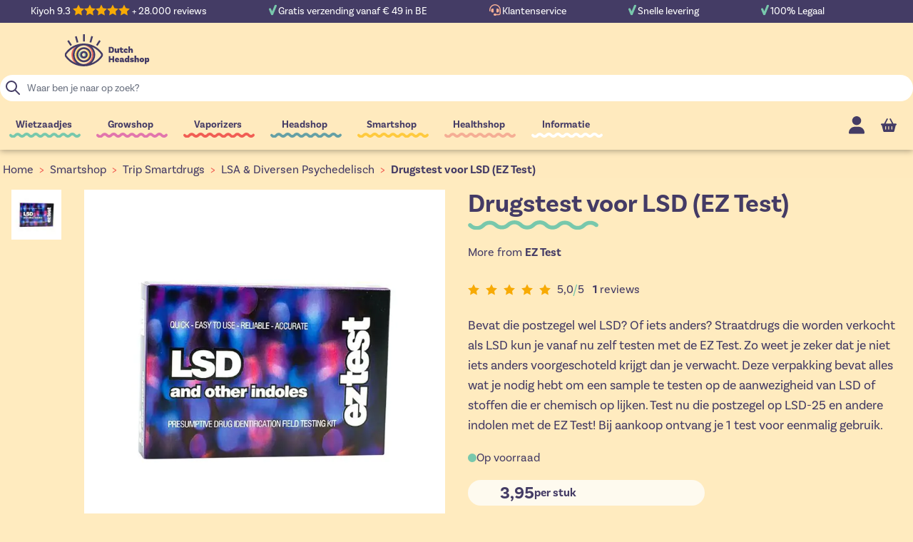

--- FILE ---
content_type: text/html; charset=UTF-8
request_url: https://www.dutch-headshop.be/drugstest-voor-lsd-ez-test
body_size: 91860
content:
<!doctype html>
<html lang="nl-BE">
<head prefix="og: http://ogp.me/ns# fb: http://ogp.me/ns/fb# product: http://ogp.me/ns/product#">
    <meta charset="utf-8"/>
<meta name="title" content="Drugstest voor LSD (EZ Test)"/>
<meta name="description" content="Met deze EZ Test kun je binnen een ogenblik testen of een sample LSD of andere indolen bevat. Zo heb je een indicatie of dat zegeltje wel ok is!"/>
<meta name="robots" content="INDEX,FOLLOW"/>
<meta name="viewport" content="width=device-width, initial-scale=1"/>
<title>Drugstest voor LSD (EZ Test)</title>
<link  rel="stylesheet" type="text/css"  media="all" href="https://www.dutch-headshop.be/static/version1766490194/frontend/DHSServices/HyvaDHS/nl_NL/css/styles.min.css" />
<link  rel="stylesheet" type="text/css"  media="all" href="https://www.dutch-headshop.be/static/version1766490194/frontend/DHSServices/HyvaDHS/nl_NL/Paynl_Payment/css/payFastCheckout.min.css" />
<link  rel="stylesheet" type="text/css"  media="all" href="https://www.dutch-headshop.be/static/version1766490194/frontend/DHSServices/HyvaDHS/nl_NL/Magento_Theme/css/tabs.min.css" />
<link  rel="stylesheet" type="text/css"  media="all" href="https://www.dutch-headshop.be/static/version1766490194/frontend/DHSServices/HyvaDHS/nl_NL/Magento_Theme/css/lite-yt.min.css" />
<link  rel="stylesheet" type="text/css"  media="all" href="https://use.typekit.net/zso8amd.css" />
<script  type="text/javascript"  src="https://www.dutch-headshop.be/static/version1766490194/frontend/DHSServices/HyvaDHS/nl_NL/Magento_Theme/js/lite-yt-embed.min.js"></script>
<script  type="text/javascript"  src="https://www.dutch-headshop.be/static/version1766490194/frontend/DHSServices/HyvaDHS/nl_NL/Magento_Theme/js/tabs.min.js"></script>
<link  rel="canonical" href="https://www.dutch-headshop.be/drugstest-voor-lsd-ez-test" />
<link  rel="icon" type="image/x-icon" href="https://www.dutch-headshop.be/media/favicon/stores/17/favicon_1.gif" />
<link  rel="shortcut icon" type="image/x-icon" href="https://www.dutch-headshop.be/media/favicon/stores/17/favicon_1.gif" />
    <script type="application/ld+json">[{"@context":"https:\/\/schema.org","@type":"Product","name":"Drugstest voor LSD (EZ Test)","description":"Bevat die postzegel wel LSD? Of iets anders? Straatdrugs die worden verkocht als LSD kun je vanaf nu zelf testen met de EZ Test. Zo weet je zeker dat je niet iets anders voorgeschoteld krijgt dan je verwacht. Deze verpakking bevat alles wat je nodig hebt om een sample te testen op de aanwezigheid van LSD of stoffen die er chemisch op lijken. Test nu die postzegel op LSD-25 en andere indolen met de EZ Test! Bij aankoop ontvang je 1 test voor eenmalig gebruik.","brand":{"@type":"Brand","name":"EZ Test"},"image":"https:\/\/www.dutch-headshop.be\/media\/catalog\/product\/cache\/f77e39aae3acb0c227ba558edd24bbb4\/2\/0\/2040-eztest-lsd.jpg","offers":{"@type":"Offer","priceCurrency":"EUR","seller":{"@type":"Organization","name":"Dutch-Headshop"},"hasMerchantReturnPolicy":[{"@type":"MerchantReturnPolicy","applicableCountry":"AT","returnPolicyCategory":"https:\/\/schema.org\/MerchantReturnFiniteReturnWindow","merchantReturnDays":"28","returnMethod":"https:\/\/schema.org\/ReturnByMail","returnFees":"https:\/\/schema.org\/ReturnFeesCustomerResponsibility"},{"@type":"MerchantReturnPolicy","applicableCountry":"BE","returnPolicyCategory":"https:\/\/schema.org\/MerchantReturnFiniteReturnWindow","merchantReturnDays":"28","returnMethod":"https:\/\/schema.org\/ReturnByMail","returnFees":"https:\/\/schema.org\/ReturnFeesCustomerResponsibility"},{"@type":"MerchantReturnPolicy","applicableCountry":"BG","returnPolicyCategory":"https:\/\/schema.org\/MerchantReturnFiniteReturnWindow","merchantReturnDays":"28","returnMethod":"https:\/\/schema.org\/ReturnByMail","returnFees":"https:\/\/schema.org\/ReturnFeesCustomerResponsibility"},{"@type":"MerchantReturnPolicy","applicableCountry":"HR","returnPolicyCategory":"https:\/\/schema.org\/MerchantReturnFiniteReturnWindow","merchantReturnDays":"28","returnMethod":"https:\/\/schema.org\/ReturnByMail","returnFees":"https:\/\/schema.org\/ReturnFeesCustomerResponsibility"},{"@type":"MerchantReturnPolicy","applicableCountry":"CZ","returnPolicyCategory":"https:\/\/schema.org\/MerchantReturnFiniteReturnWindow","merchantReturnDays":"28","returnMethod":"https:\/\/schema.org\/ReturnByMail","returnFees":"https:\/\/schema.org\/ReturnFeesCustomerResponsibility"},{"@type":"MerchantReturnPolicy","applicableCountry":"DK","returnPolicyCategory":"https:\/\/schema.org\/MerchantReturnFiniteReturnWindow","merchantReturnDays":"28","returnMethod":"https:\/\/schema.org\/ReturnByMail","returnFees":"https:\/\/schema.org\/ReturnFeesCustomerResponsibility"},{"@type":"MerchantReturnPolicy","applicableCountry":"EE","returnPolicyCategory":"https:\/\/schema.org\/MerchantReturnFiniteReturnWindow","merchantReturnDays":"28","returnMethod":"https:\/\/schema.org\/ReturnByMail","returnFees":"https:\/\/schema.org\/ReturnFeesCustomerResponsibility"},{"@type":"MerchantReturnPolicy","applicableCountry":"FI","returnPolicyCategory":"https:\/\/schema.org\/MerchantReturnFiniteReturnWindow","merchantReturnDays":"28","returnMethod":"https:\/\/schema.org\/ReturnByMail","returnFees":"https:\/\/schema.org\/ReturnFeesCustomerResponsibility"},{"@type":"MerchantReturnPolicy","applicableCountry":"FR","returnPolicyCategory":"https:\/\/schema.org\/MerchantReturnFiniteReturnWindow","merchantReturnDays":"28","returnMethod":"https:\/\/schema.org\/ReturnByMail","returnFees":"https:\/\/schema.org\/ReturnFeesCustomerResponsibility"},{"@type":"MerchantReturnPolicy","applicableCountry":"DE","returnPolicyCategory":"https:\/\/schema.org\/MerchantReturnFiniteReturnWindow","merchantReturnDays":"28","returnMethod":"https:\/\/schema.org\/ReturnByMail","returnFees":"https:\/\/schema.org\/ReturnFeesCustomerResponsibility"},{"@type":"MerchantReturnPolicy","applicableCountry":"GR","returnPolicyCategory":"https:\/\/schema.org\/MerchantReturnFiniteReturnWindow","merchantReturnDays":"28","returnMethod":"https:\/\/schema.org\/ReturnByMail","returnFees":"https:\/\/schema.org\/ReturnFeesCustomerResponsibility"},{"@type":"MerchantReturnPolicy","applicableCountry":"HU","returnPolicyCategory":"https:\/\/schema.org\/MerchantReturnFiniteReturnWindow","merchantReturnDays":"28","returnMethod":"https:\/\/schema.org\/ReturnByMail","returnFees":"https:\/\/schema.org\/ReturnFeesCustomerResponsibility"},{"@type":"MerchantReturnPolicy","applicableCountry":"IE","returnPolicyCategory":"https:\/\/schema.org\/MerchantReturnFiniteReturnWindow","merchantReturnDays":"28","returnMethod":"https:\/\/schema.org\/ReturnByMail","returnFees":"https:\/\/schema.org\/ReturnFeesCustomerResponsibility"},{"@type":"MerchantReturnPolicy","applicableCountry":"IT","returnPolicyCategory":"https:\/\/schema.org\/MerchantReturnFiniteReturnWindow","merchantReturnDays":"28","returnMethod":"https:\/\/schema.org\/ReturnByMail","returnFees":"https:\/\/schema.org\/ReturnFeesCustomerResponsibility"},{"@type":"MerchantReturnPolicy","applicableCountry":"LV","returnPolicyCategory":"https:\/\/schema.org\/MerchantReturnFiniteReturnWindow","merchantReturnDays":"28","returnMethod":"https:\/\/schema.org\/ReturnByMail","returnFees":"https:\/\/schema.org\/ReturnFeesCustomerResponsibility"},{"@type":"MerchantReturnPolicy","applicableCountry":"LT","returnPolicyCategory":"https:\/\/schema.org\/MerchantReturnFiniteReturnWindow","merchantReturnDays":"28","returnMethod":"https:\/\/schema.org\/ReturnByMail","returnFees":"https:\/\/schema.org\/ReturnFeesCustomerResponsibility"},{"@type":"MerchantReturnPolicy","applicableCountry":"LU","returnPolicyCategory":"https:\/\/schema.org\/MerchantReturnFiniteReturnWindow","merchantReturnDays":"28","returnMethod":"https:\/\/schema.org\/ReturnByMail","returnFees":"https:\/\/schema.org\/ReturnFeesCustomerResponsibility"},{"@type":"MerchantReturnPolicy","applicableCountry":"NL","returnPolicyCategory":"https:\/\/schema.org\/MerchantReturnFiniteReturnWindow","merchantReturnDays":"28","returnMethod":"https:\/\/schema.org\/ReturnByMail","returnFees":"https:\/\/schema.org\/ReturnFeesCustomerResponsibility"},{"@type":"MerchantReturnPolicy","applicableCountry":"PL","returnPolicyCategory":"https:\/\/schema.org\/MerchantReturnFiniteReturnWindow","merchantReturnDays":"28","returnMethod":"https:\/\/schema.org\/ReturnByMail","returnFees":"https:\/\/schema.org\/ReturnFeesCustomerResponsibility"},{"@type":"MerchantReturnPolicy","applicableCountry":"PT","returnPolicyCategory":"https:\/\/schema.org\/MerchantReturnFiniteReturnWindow","merchantReturnDays":"28","returnMethod":"https:\/\/schema.org\/ReturnByMail","returnFees":"https:\/\/schema.org\/ReturnFeesCustomerResponsibility"},{"@type":"MerchantReturnPolicy","applicableCountry":"RO","returnPolicyCategory":"https:\/\/schema.org\/MerchantReturnFiniteReturnWindow","merchantReturnDays":"28","returnMethod":"https:\/\/schema.org\/ReturnByMail","returnFees":"https:\/\/schema.org\/ReturnFeesCustomerResponsibility"},{"@type":"MerchantReturnPolicy","applicableCountry":"SK","returnPolicyCategory":"https:\/\/schema.org\/MerchantReturnFiniteReturnWindow","merchantReturnDays":"28","returnMethod":"https:\/\/schema.org\/ReturnByMail","returnFees":"https:\/\/schema.org\/ReturnFeesCustomerResponsibility"},{"@type":"MerchantReturnPolicy","applicableCountry":"SI","returnPolicyCategory":"https:\/\/schema.org\/MerchantReturnFiniteReturnWindow","merchantReturnDays":"28","returnMethod":"https:\/\/schema.org\/ReturnByMail","returnFees":"https:\/\/schema.org\/ReturnFeesCustomerResponsibility"},{"@type":"MerchantReturnPolicy","applicableCountry":"ES","returnPolicyCategory":"https:\/\/schema.org\/MerchantReturnFiniteReturnWindow","merchantReturnDays":"28","returnMethod":"https:\/\/schema.org\/ReturnByMail","returnFees":"https:\/\/schema.org\/ReturnFeesCustomerResponsibility"},{"@type":"MerchantReturnPolicy","applicableCountry":"SE","returnPolicyCategory":"https:\/\/schema.org\/MerchantReturnFiniteReturnWindow","merchantReturnDays":"28","returnMethod":"https:\/\/schema.org\/ReturnByMail","returnFees":"https:\/\/schema.org\/ReturnFeesCustomerResponsibility"}],"shippingDetails":[{"@type":"OfferShippingDetails","shippingRate":{"@type":"MonetaryAmount","value":"4.95","currency":"EUR"},"deliveryTime":{"@type":"ShippingDeliveryTime","handlingTime":{"@type":"QuantitativeValue","minValue":"1","maxValue":"2","unitCode":"DAY"},"transitTime":{"@type":"QuantitativeValue","minValue":"2","maxValue":"2","unitCode":"DAY"}},"shippingDestination":{"@type":"DefinedRegion","addressCountry":"NL","addressRegion":""}},{"@type":"OfferShippingDetails","shippingRate":{"@type":"MonetaryAmount","value":"4.95","currency":"EUR"},"deliveryTime":{"@type":"ShippingDeliveryTime","handlingTime":{"@type":"QuantitativeValue","minValue":"2","maxValue":"3","unitCode":"DAY"},"transitTime":{"@type":"QuantitativeValue","minValue":"3","maxValue":"3","unitCode":"DAY"}},"shippingDestination":{"@type":"DefinedRegion","addressCountry":"BE","addressRegion":""}},{"@type":"OfferShippingDetails","shippingRate":{"@type":"MonetaryAmount","value":"4.95","currency":"EUR"},"deliveryTime":{"@type":"ShippingDeliveryTime","handlingTime":{"@type":"QuantitativeValue","minValue":"2","maxValue":"3","unitCode":"DAY"},"transitTime":{"@type":"QuantitativeValue","minValue":"3","maxValue":"3","unitCode":"DAY"}},"shippingDestination":{"@type":"DefinedRegion","addressCountry":"DE","addressRegion":""}},{"@type":"OfferShippingDetails","shippingRate":{"@type":"MonetaryAmount","value":"6.95","currency":"EUR"},"deliveryTime":{"@type":"ShippingDeliveryTime","handlingTime":{"@type":"QuantitativeValue","minValue":"2","maxValue":"3","unitCode":"DAY"},"transitTime":{"@type":"QuantitativeValue","minValue":"3","maxValue":"3","unitCode":"DAY"}},"shippingDestination":{"@type":"DefinedRegion","addressCountry":"FR","addressRegion":""}},{"@type":"OfferShippingDetails","shippingRate":{"@type":"MonetaryAmount","value":"6.95","currency":"EUR"},"deliveryTime":{"@type":"ShippingDeliveryTime","handlingTime":{"@type":"QuantitativeValue","minValue":"4","maxValue":"5","unitCode":"DAY"},"transitTime":{"@type":"QuantitativeValue","minValue":"5","maxValue":"5","unitCode":"DAY"}},"shippingDestination":{"@type":"DefinedRegion","addressCountry":"AT","addressRegion":""}},{"@type":"OfferShippingDetails","shippingRate":{"@type":"MonetaryAmount","value":"9.95","currency":"EUR"},"deliveryTime":{"@type":"ShippingDeliveryTime","handlingTime":{"@type":"QuantitativeValue","minValue":"4","maxValue":"5","unitCode":"DAY"},"transitTime":{"@type":"QuantitativeValue","minValue":"5","maxValue":"5","unitCode":"DAY"}},"shippingDestination":{"@type":"DefinedRegion","addressCountry":"BG","addressRegion":""}},{"@type":"OfferShippingDetails","shippingRate":{"@type":"MonetaryAmount","value":"9.95","currency":"EUR"},"deliveryTime":{"@type":"ShippingDeliveryTime","handlingTime":{"@type":"QuantitativeValue","minValue":"4","maxValue":"5","unitCode":"DAY"},"transitTime":{"@type":"QuantitativeValue","minValue":"5","maxValue":"5","unitCode":"DAY"}},"shippingDestination":{"@type":"DefinedRegion","addressCountry":"HR","addressRegion":""}},{"@type":"OfferShippingDetails","shippingRate":{"@type":"MonetaryAmount","value":"9.95","currency":"EUR"},"deliveryTime":{"@type":"ShippingDeliveryTime","handlingTime":{"@type":"QuantitativeValue","minValue":"4","maxValue":"5","unitCode":"DAY"},"transitTime":{"@type":"QuantitativeValue","minValue":"5","maxValue":"5","unitCode":"DAY"}},"shippingDestination":{"@type":"DefinedRegion","addressCountry":"CZ","addressRegion":""}},{"@type":"OfferShippingDetails","shippingRate":{"@type":"MonetaryAmount","value":"9.95","currency":"EUR"},"deliveryTime":{"@type":"ShippingDeliveryTime","handlingTime":{"@type":"QuantitativeValue","minValue":"4","maxValue":"5","unitCode":"DAY"},"transitTime":{"@type":"QuantitativeValue","minValue":"5","maxValue":"5","unitCode":"DAY"}},"shippingDestination":{"@type":"DefinedRegion","addressCountry":"DK","addressRegion":""}},{"@type":"OfferShippingDetails","shippingRate":{"@type":"MonetaryAmount","value":"9.95","currency":"EUR"},"deliveryTime":{"@type":"ShippingDeliveryTime","handlingTime":{"@type":"QuantitativeValue","minValue":"4","maxValue":"5","unitCode":"DAY"},"transitTime":{"@type":"QuantitativeValue","minValue":"5","maxValue":"5","unitCode":"DAY"}},"shippingDestination":{"@type":"DefinedRegion","addressCountry":"EE","addressRegion":""}},{"@type":"OfferShippingDetails","shippingRate":{"@type":"MonetaryAmount","value":"9.95","currency":"EUR"},"deliveryTime":{"@type":"ShippingDeliveryTime","handlingTime":{"@type":"QuantitativeValue","minValue":"4","maxValue":"5","unitCode":"DAY"},"transitTime":{"@type":"QuantitativeValue","minValue":"5","maxValue":"5","unitCode":"DAY"}},"shippingDestination":{"@type":"DefinedRegion","addressCountry":"FI","addressRegion":""}},{"@type":"OfferShippingDetails","shippingRate":{"@type":"MonetaryAmount","value":"9.95","currency":"EUR"},"deliveryTime":{"@type":"ShippingDeliveryTime","handlingTime":{"@type":"QuantitativeValue","minValue":"4","maxValue":"5","unitCode":"DAY"},"transitTime":{"@type":"QuantitativeValue","minValue":"5","maxValue":"5","unitCode":"DAY"}},"shippingDestination":{"@type":"DefinedRegion","addressCountry":"GR","addressRegion":""}},{"@type":"OfferShippingDetails","shippingRate":{"@type":"MonetaryAmount","value":"9.95","currency":"EUR"},"deliveryTime":{"@type":"ShippingDeliveryTime","handlingTime":{"@type":"QuantitativeValue","minValue":"4","maxValue":"5","unitCode":"DAY"},"transitTime":{"@type":"QuantitativeValue","minValue":"5","maxValue":"5","unitCode":"DAY"}},"shippingDestination":{"@type":"DefinedRegion","addressCountry":"HU","addressRegion":""}},{"@type":"OfferShippingDetails","shippingRate":{"@type":"MonetaryAmount","value":"9.95","currency":"EUR"},"deliveryTime":{"@type":"ShippingDeliveryTime","handlingTime":{"@type":"QuantitativeValue","minValue":"4","maxValue":"5","unitCode":"DAY"},"transitTime":{"@type":"QuantitativeValue","minValue":"5","maxValue":"5","unitCode":"DAY"}},"shippingDestination":{"@type":"DefinedRegion","addressCountry":"IE","addressRegion":""}},{"@type":"OfferShippingDetails","shippingRate":{"@type":"MonetaryAmount","value":"9.95","currency":"EUR"},"deliveryTime":{"@type":"ShippingDeliveryTime","handlingTime":{"@type":"QuantitativeValue","minValue":"4","maxValue":"5","unitCode":"DAY"},"transitTime":{"@type":"QuantitativeValue","minValue":"5","maxValue":"5","unitCode":"DAY"}},"shippingDestination":{"@type":"DefinedRegion","addressCountry":"IT","addressRegion":""}},{"@type":"OfferShippingDetails","shippingRate":{"@type":"MonetaryAmount","value":"9.95","currency":"EUR"},"deliveryTime":{"@type":"ShippingDeliveryTime","handlingTime":{"@type":"QuantitativeValue","minValue":"4","maxValue":"5","unitCode":"DAY"},"transitTime":{"@type":"QuantitativeValue","minValue":"5","maxValue":"5","unitCode":"DAY"}},"shippingDestination":{"@type":"DefinedRegion","addressCountry":"LV","addressRegion":""}},{"@type":"OfferShippingDetails","shippingRate":{"@type":"MonetaryAmount","value":"9.95","currency":"EUR"},"deliveryTime":{"@type":"ShippingDeliveryTime","handlingTime":{"@type":"QuantitativeValue","minValue":"4","maxValue":"5","unitCode":"DAY"},"transitTime":{"@type":"QuantitativeValue","minValue":"5","maxValue":"5","unitCode":"DAY"}},"shippingDestination":{"@type":"DefinedRegion","addressCountry":"LT","addressRegion":""}},{"@type":"OfferShippingDetails","shippingRate":{"@type":"MonetaryAmount","value":"9.95","currency":"EUR"},"deliveryTime":{"@type":"ShippingDeliveryTime","handlingTime":{"@type":"QuantitativeValue","minValue":"4","maxValue":"5","unitCode":"DAY"},"transitTime":{"@type":"QuantitativeValue","minValue":"5","maxValue":"5","unitCode":"DAY"}},"shippingDestination":{"@type":"DefinedRegion","addressCountry":"LU","addressRegion":""}},{"@type":"OfferShippingDetails","shippingRate":{"@type":"MonetaryAmount","value":"9.95","currency":"EUR"},"deliveryTime":{"@type":"ShippingDeliveryTime","handlingTime":{"@type":"QuantitativeValue","minValue":"4","maxValue":"5","unitCode":"DAY"},"transitTime":{"@type":"QuantitativeValue","minValue":"5","maxValue":"5","unitCode":"DAY"}},"shippingDestination":{"@type":"DefinedRegion","addressCountry":"PL","addressRegion":""}},{"@type":"OfferShippingDetails","shippingRate":{"@type":"MonetaryAmount","value":"9.95","currency":"EUR"},"deliveryTime":{"@type":"ShippingDeliveryTime","handlingTime":{"@type":"QuantitativeValue","minValue":"4","maxValue":"5","unitCode":"DAY"},"transitTime":{"@type":"QuantitativeValue","minValue":"5","maxValue":"5","unitCode":"DAY"}},"shippingDestination":{"@type":"DefinedRegion","addressCountry":"PT","addressRegion":""}},{"@type":"OfferShippingDetails","shippingRate":{"@type":"MonetaryAmount","value":"9.95","currency":"EUR"},"deliveryTime":{"@type":"ShippingDeliveryTime","handlingTime":{"@type":"QuantitativeValue","minValue":"4","maxValue":"5","unitCode":"DAY"},"transitTime":{"@type":"QuantitativeValue","minValue":"5","maxValue":"5","unitCode":"DAY"}},"shippingDestination":{"@type":"DefinedRegion","addressCountry":"RO","addressRegion":""}},{"@type":"OfferShippingDetails","shippingRate":{"@type":"MonetaryAmount","value":"9.95","currency":"EUR"},"deliveryTime":{"@type":"ShippingDeliveryTime","handlingTime":{"@type":"QuantitativeValue","minValue":"4","maxValue":"5","unitCode":"DAY"},"transitTime":{"@type":"QuantitativeValue","minValue":"5","maxValue":"5","unitCode":"DAY"}},"shippingDestination":{"@type":"DefinedRegion","addressCountry":"SK","addressRegion":""}},{"@type":"OfferShippingDetails","shippingRate":{"@type":"MonetaryAmount","value":"9.95","currency":"EUR"},"deliveryTime":{"@type":"ShippingDeliveryTime","handlingTime":{"@type":"QuantitativeValue","minValue":"4","maxValue":"5","unitCode":"DAY"},"transitTime":{"@type":"QuantitativeValue","minValue":"5","maxValue":"5","unitCode":"DAY"}},"shippingDestination":{"@type":"DefinedRegion","addressCountry":"SI","addressRegion":""}},{"@type":"OfferShippingDetails","shippingRate":{"@type":"MonetaryAmount","value":"9.95","currency":"EUR"},"deliveryTime":{"@type":"ShippingDeliveryTime","handlingTime":{"@type":"QuantitativeValue","minValue":"4","maxValue":"5","unitCode":"DAY"},"transitTime":{"@type":"QuantitativeValue","minValue":"5","maxValue":"5","unitCode":"DAY"}},"shippingDestination":{"@type":"DefinedRegion","addressCountry":"ES","addressRegion":""}},{"@type":"OfferShippingDetails","shippingRate":{"@type":"MonetaryAmount","value":"9.95","currency":"EUR"},"deliveryTime":{"@type":"ShippingDeliveryTime","handlingTime":{"@type":"QuantitativeValue","minValue":"4","maxValue":"5","unitCode":"DAY"},"transitTime":{"@type":"QuantitativeValue","minValue":"5","maxValue":"5","unitCode":"DAY"}},"shippingDestination":{"@type":"DefinedRegion","addressCountry":"SE","addressRegion":""}}],"url":"https:\/\/www.dutch-headshop.be\/drugstest-voor-lsd-ez-test","price":"3.95","priceValidUntil":"2026-04-29","itemCondition":"https:\/\/schema.org\/newCondition","availability":"https:\/\/schema.org\/InStock"},"aggregateRating":{"@type":"AggregateRating","bestRating":"5","reviewCount":"1","ratingValue":5},"reviews":[{"@type":"Review","datePublished":"2019-12-18 12:59:44","reviewBody":"kijk uit met lsd het kan best een keer maar zorg wel dat je goede hebt want anders is het gevaarlijk. daarom deze tests kopen ik zeg verplichten vooral voor jeugd","reviewRating":{"@type":"Rating","ratingValue":5,"bestRating":5},"author":{"@type":"Person","name":"Sompjekel"}}],"sku":"2040","gtin13":"8718435610054"}]</script><script type="application/ld+json">[{"@context":"https:\/\/schema.org","@type":"BreadcrumbList","itemListElement":[{"@type":"ListItem","position":1,"item":{"@id":"https:\/\/www.dutch-headshop.be\/","name":"Dutch-Headshop"}},{"@type":"ListItem","position":2,"item":{"@id":"https:\/\/www.dutch-headshop.be\/smartshop","name":"Smartshop"}},{"@type":"ListItem","position":3,"item":{"@id":"https:\/\/www.dutch-headshop.be\/smartshop\/trip","name":"Trip Smartdrugs"}},{"@type":"ListItem","position":4,"item":{"@id":"https:\/\/www.dutch-headshop.be\/smartshop\/trip\/lsa-drugs-morning-glory-hawaiian-baby-woodrose","name":"LSA & Diversen Psychedelisch"}},{"@type":"ListItem","position":5,"item":{"@id":"https:\/\/www.dutch-headshop.be\/drugstest-voor-lsd-ez-test","name":"Drugstest voor LSD (EZ Test)"}}]}]</script>
<script type="application/ld+json">[{"@context":"https:\/\/schema.org","@type":"Organization","url":"https:\/\/www.dutch-headshop.be\/","logo":"https:\/\/www.dutch-headshop.be\/media\/logo\/stores\/17\/dutch-headshop_logo_optimized.svg","contactPoint":[{"@type":"ContactPoint","telephone":"+31 (0)251 20 62 68","contactType":"customer service"}],"sameAs":["https:\/\/www.facebook.com\/DutchHeadshop"]}]</script><script type="application/ld+json">[{"@context":"https:\/\/schema.org","@type":"WebSite","url":"https:\/\/www.dutch-headshop.be\/","name":"Dutch-Headshop"}]</script><script>
    var BASE_URL = 'https://www.dutch-headshop.be/';
    var THEME_PATH = 'https://www.dutch-headshop.be/static/version1766490194/frontend/DHSServices/HyvaDHS/nl_NL';
    var COOKIE_CONFIG = {
        "expires": null,
        "path": "\u002F",
        "domain": ".www.dutch\u002Dheadshop.be",
        "secure": true,
        "lifetime": "3600",
        "cookie_restriction_enabled": true    };
    var CURRENT_STORE_CODE = 'dhs_be';
    var CURRENT_WEBSITE_ID = '13';

    window.hyva = window.hyva || {}

    window.cookie_consent_groups = window.cookie_consent_groups || {}
    window.cookie_consent_groups['necessary'] = true;

    window.cookie_consent_config = window.cookie_consent_config || {};
    window.cookie_consent_config['necessary'] = [].concat(
        window.cookie_consent_config['necessary'] || [],
        [
            'user_allowed_save_cookie',
            'form_key',
            'mage-messages',
            'private_content_version',
            'mage-cache-sessid',
            'last_visited_store',
            'section_data_ids'
        ]
    );
</script>
<script>
    'use strict';
    (function( hyva, undefined ) {

        function lifetimeToExpires(options, defaults) {

            const lifetime = options.lifetime || defaults.lifetime;

            if (lifetime) {
                const date = new Date;
                date.setTime(date.getTime() + lifetime * 1000);
                return date;
            }

            return null;
        }

        function generateRandomString() {

            const allowedCharacters = '0123456789abcdefghijklmnopqrstuvwxyzABCDEFGHIJKLMNOPQRSTUVWXYZ',
                length = 16;

            let formKey = '',
                charactersLength = allowedCharacters.length;

            for (let i = 0; i < length; i++) {
                formKey += allowedCharacters[Math.round(Math.random() * (charactersLength - 1))]
            }

            return formKey;
        }

        const sessionCookieMarker = {noLifetime: true}

        const cookieTempStorage = {};

        const internalCookie = {
            get(name) {
                const v = document.cookie.match('(^|;) ?' + name + '=([^;]*)(;|$)');
                return v ? v[2] : null;
            },
            set(name, value, days, skipSetDomain) {
                let expires,
                    path,
                    domain,
                    secure,
                    samesite;

                const defaultCookieConfig = {
                    expires: null,
                    path: '/',
                    domain: null,
                    secure: false,
                    lifetime: null,
                    samesite: 'lax'
                };

                const cookieConfig = window.COOKIE_CONFIG || {};

                expires = days && days !== sessionCookieMarker
                    ? lifetimeToExpires({lifetime: 24 * 60 * 60 * days, expires: null}, defaultCookieConfig)
                    : lifetimeToExpires(window.COOKIE_CONFIG, defaultCookieConfig) || defaultCookieConfig.expires;

                path = cookieConfig.path || defaultCookieConfig.path;
                domain = !skipSetDomain && (cookieConfig.domain || defaultCookieConfig.domain);
                secure = cookieConfig.secure || defaultCookieConfig.secure;
                samesite = cookieConfig.samesite || defaultCookieConfig.samesite;

                document.cookie = name + "=" + encodeURIComponent(value) +
                    (expires && days !== sessionCookieMarker ? '; expires=' + expires.toGMTString() : '') +
                    (path ? '; path=' + path : '') +
                    (domain ? '; domain=' + domain : '') +
                    (secure ? '; secure' : '') +
                    (samesite ? '; samesite=' + samesite : 'lax');
            },
            isWebsiteAllowedToSaveCookie() {
                const allowedCookies = this.get('user_allowed_save_cookie');
                if (allowedCookies) {
                    const allowedWebsites = JSON.parse(unescape(allowedCookies));

                    return allowedWebsites[CURRENT_WEBSITE_ID] === 1;
                }
                return false;
            },
            getGroupByCookieName(name) {
                const cookieConsentConfig = window.cookie_consent_config || {};
                let group = null;
                for (let prop in cookieConsentConfig) {
                    if (!cookieConsentConfig.hasOwnProperty(prop)) continue;
                    if (cookieConsentConfig[prop].includes(name)) {
                        group = prop;
                        break;
                    }
                }
                return group;
            },
            isCookieAllowed(name) {
                const cookieGroup = this.getGroupByCookieName(name);
                return cookieGroup
                    ? window.cookie_consent_groups[cookieGroup]
                    : this.isWebsiteAllowedToSaveCookie();
            },
            saveTempStorageCookies() {
                for (const [name, data] of Object.entries(cookieTempStorage)) {
                    if (this.isCookieAllowed(name)) {
                        this.set(name, data['value'], data['days'], data['skipSetDomain']);
                        delete cookieTempStorage[name];
                    }
                }
            }
        };

        hyva.getCookie = (name) => {
            const cookieConfig = window.COOKIE_CONFIG || {};

            if (cookieConfig.cookie_restriction_enabled && ! internalCookie.isCookieAllowed(name)) {
                return cookieTempStorage[name] ? cookieTempStorage[name]['value'] : null;
            }

            return internalCookie.get(name);
        }

        hyva.setCookie = (name, value, days, skipSetDomain) => {
            const cookieConfig = window.COOKIE_CONFIG || {};

            if (cookieConfig.cookie_restriction_enabled && ! internalCookie.isCookieAllowed(name)) {
                cookieTempStorage[name] = {value, days, skipSetDomain};
                return;
            }
            return internalCookie.set(name, value, days, skipSetDomain);
        }


        hyva.setSessionCookie = (name, value, skipSetDomain) => {
            return hyva.setCookie(name, value, sessionCookieMarker, skipSetDomain)
        }

        hyva.getBrowserStorage = () => {
            const browserStorage = window.localStorage || window.sessionStorage;
            if (!browserStorage) {
                console.warn('Browser Storage is unavailable');
                return false;
            }
            try {
                browserStorage.setItem('storage_test', '1');
                browserStorage.removeItem('storage_test');
            } catch (error) {
                console.warn('Browser Storage is not accessible', error);
                return false;
            }
            return browserStorage;
        }

        hyva.postForm = (postParams) => {
            const form = document.createElement("form");

            let data = postParams.data;

            if (! postParams.skipUenc && ! data.uenc) {
                data.uenc = btoa(window.location.href);
            }
            form.method = "POST";
            form.action = postParams.action;

            Object.keys(postParams.data).map(key => {
                const field = document.createElement("input");
                field.type = 'hidden'
                field.value = postParams.data[key];
                field.name = key;
                form.appendChild(field);
            });

            const form_key = document.createElement("input");
            form_key.type = 'hidden';
            form_key.value = hyva.getFormKey();
            form_key.name="form_key";
            form.appendChild(form_key);

            document.body.appendChild(form);

            form.submit();
        }

        hyva.getFormKey = function () {
            let formKey = hyva.getCookie('form_key');

            if (!formKey) {
                formKey = generateRandomString();
                hyva.setCookie('form_key', formKey);
            }

            return formKey;
        }

        hyva.formatPrice = (value, showSign, options = {}) => {
            const groupSeparator = options.groupSeparator;
            const decimalSeparator = options.decimalSeparator
            delete options.groupSeparator;
            delete options.decimalSeparator;
            const formatter = new Intl.NumberFormat(
                'nl\u002DNL',
                Object.assign({
                    style: 'currency',
                    currency: 'EUR',
                    signDisplay: showSign ? 'always' : 'auto'
                }, options)
            );
            return (typeof Intl.NumberFormat.prototype.formatToParts === 'function') ?
                formatter.formatToParts(value).map(({type, value}) => {
                    switch (type) {
                        case 'currency':
                            return '\u20AC' || value;
                        case 'minusSign':
                            return '- ';
                        case 'plusSign':
                            return '+ ';
                        case 'group':
                            return groupSeparator !== undefined ? groupSeparator : value;
                        case 'decimal':
                            return decimalSeparator !== undefined ? decimalSeparator : value;
                        default :
                            return value;
                    }
                }).reduce((string, part) => string + part) :
                formatter.format(value);
        }

        const formatStr = function (str, nStart) {
            const args = Array.from(arguments).slice(2);

            return str.replace(/(%+)([0-9]+)/g, (m, p, n) => {
                const idx = parseInt(n) - nStart;

                if (args[idx] === null || args[idx] === void 0) {
                    return m;
                }
                return p.length % 2
                    ? p.slice(0, -1).replace('%%', '%') + args[idx]
                    : p.replace('%%', '%') + n;
            })
        }

        hyva.str = function (string) {
            const args = Array.from(arguments);
            args.splice(1, 0, 1);

            return formatStr.apply(undefined, args);
        }

        hyva.strf = function () {
            const args = Array.from(arguments);
            args.splice(1, 0, 0);

            return formatStr.apply(undefined, args);
        }

        /**
         * Take a html string as `content` parameter and
         * extract an element from the DOM to replace in
         * the current page under the same selector,
         * defined by `targetSelector`
         */
        hyva.replaceDomElement = (targetSelector, content) => {
            // Parse the content and extract the DOM node using the `targetSelector`
            const parser = new DOMParser();
            const doc = parser.parseFromString(content, 'text/html');
            const contentNode = doc.querySelector(targetSelector);

            // Bail if content or target can't be found
            if (!contentNode || !document.querySelector(targetSelector)) {
                return;
            }

                        hyva.activateScripts(contentNode);
            
            // Replace the old DOM node with the new content
            document.querySelector(targetSelector).replaceWith(contentNode);

            // Reload customerSectionData and display cookie-messages if present
            window.dispatchEvent(new CustomEvent("reload-customer-section-data"));
            hyva.initMessages();
        }

        hyva.removeScripts = (contentNode) => {
            const scripts = contentNode.getElementsByTagName('script');
            for (let i = 0; i < scripts.length; i++) {
                scripts[i].parentNode.removeChild(scripts[i]);
            }
            const templates = contentNode.getElementsByTagName('template');
            for (let i = 0; i < templates.length; i++) {
                const container = document.createElement('div');
                container.innerHTML = templates[i].innerHTML;
                hyva.removeScripts(container);
                templates[i].innerHTML = container.innerHTML;
            }
        }

        hyva.activateScripts = (contentNode) => {
            // Create new array from HTMLCollection to avoid mutation of collection while manipulating the DOM.
            const scripts = Array.from(contentNode.getElementsByTagName('script'));

            // Iterate over all script tags to duplicate+inject each into the head
            for (const original of scripts) {
                const script = document.createElement('script');
                original.type && (script.type = original.type);
                script.innerHTML = original.innerHTML;

                // Remove the original (non-executing) script from the contentNode
                original.parentNode.removeChild(original)

                // Add script to head
                document.head.appendChild(script);
            }

            return contentNode;
        }

        const replace = {['+']: '-', ['/']: '_', ['=']: ','};
        hyva.getUenc = () => btoa(window.location.href).replace(/[+/=]/g, match => replace[match]);

        let currentTrap;

        const focusableElements = (rootElement) => {
            const selector = 'button, [href], input, select, textarea, details, [tabindex]:not([tabindex="-1"]';
            return Array.from(rootElement.querySelectorAll(selector))
                .filter(el => {
                    return el.style.display !== 'none'
                        && !el.disabled
                        && el.tabIndex !== -1
                        && (el.offsetWidth || el.offsetHeight || el.getClientRects().length)
                })
        }

        const focusTrap = (e) => {
            const isTabPressed = e.key === 'Tab' || e.keyCode === 9;
            if (!isTabPressed) return;

            const focusable = focusableElements(currentTrap)
            const firstFocusableElement = focusable[0]
            const lastFocusableElement = focusable[focusable.length - 1]

            e.shiftKey
                ? document.activeElement === firstFocusableElement && (lastFocusableElement.focus(), e.preventDefault())
                : document.activeElement === lastFocusableElement && (firstFocusableElement.focus(), e.preventDefault())
        };

        hyva.releaseFocus = (rootElement) => {
            if (currentTrap && (!rootElement || rootElement === currentTrap)) {
                currentTrap.removeEventListener('keydown', focusTrap)
                currentTrap = null
            }
        }
        hyva.trapFocus = (rootElement) => {
            if (!rootElement) return;
            hyva.releaseFocus()
            currentTrap = rootElement
            rootElement.addEventListener('keydown', focusTrap)
            const firstElement = focusableElements(rootElement)[0]
            firstElement && firstElement.focus()
        }

        hyva.safeParseNumber = (rawValue) => {
            const number = rawValue ? parseFloat(rawValue) : null;

            return Array.isArray(number) || isNaN(number) ? rawValue : number;
        }

        const toCamelCase = s => s.split('_').map(word => word.charAt(0).toUpperCase() + word.slice(1)).join('');
        hyva.createBooleanObject = (name, value = false, additionalMethods = {}) => {

            const camelCase = toCamelCase(name);
            const key = '__hyva_bool_' + name

            return new Proxy(Object.assign(
                additionalMethods,
                {
                    [key]: !!value,
                    [name]() {return !!this[key]},
                    ['!' + name]() {return !this[key]}, // @deprecated This does not work with non-CSP Alpine
                    ['not' + camelCase]() {return !this[key]},
                    ['toggle' + camelCase]() {this[key] = !this[key]},
                    [`set${camelCase}True`]() {this[key] = true},
                    [`set${camelCase}False`]() {this[key] = false},
                }
            ), {
                set(target, prop, value) {
                    return prop === name
                        ? (target[key] = !!value)
                        : Reflect.set(...arguments);
                }
            })
        }

                hyva.alpineInitialized = (fn) => window.addEventListener('alpine:initialized', fn, {once: true})
        window.addEventListener('alpine:init', () => Alpine.data('{}', () => ({})), {once: true});
                window.addEventListener('user-allowed-save-cookie', () => internalCookie.saveTempStorageCookies())

    }( window.hyva = window.hyva || {} ));
</script>
<script>
    if (!window.IntersectionObserver) {
        window.IntersectionObserver = function (callback) {
            this.observe = el => el && callback(this.takeRecords());
            this.takeRecords = () => [{isIntersecting: true, intersectionRatio: 1}];
            this.disconnect = () => {};
            this.unobserve = () => {};
        }
    }
</script>

<link rel="alternate" hreflang="de-AT" href="https://www.dutch-headshop.at/drogentest-fur-lsd-ez-test" />
<link rel="alternate" hreflang="nl-BE" href="https://www.dutch-headshop.be/drugstest-voor-lsd-ez-test" />
<link rel="alternate" hreflang="de" href="https://www.dutch-headshop.de/drogentest-fur-lsd-ez-test" />
<link rel="alternate" hreflang="en" href="https://www.dutch-headshop.eu/drugtest-for-lsd-ez-test" />
<link rel="alternate" hreflang="fr" href="https://www.dutch-headshop.fr/test-depistage-drogue-pour-lsd-ez-test" />
<link rel="alternate" hreflang="nl-NL" href="https://www.dutch-headshop.nl/drugstest-voor-lsd-ez-test" />
<link rel="alternate" hreflang="x-default" href="https://www.dutch-headshop.eu/drugtest-for-lsd-ez-test" /></head>
<body id="html-body" class="catalog-product-view product-drugstest-voor-lsd-ez-test categorypath-smartshop-trip-lsa-drugs-morning-glory-hawaiian-baby-woodrose category-lsa-drugs-morning-glory-hawaiian-baby-woodrose mst-nav__theme-hyva-reset mst-nav__theme-hyva-default mst-nav__theme-dhsservices-hyvadhs page-layout-1column">

<script>
    window.fastCheckoutMinicart = false;
    window.fastCheckoutModalEnabled = true;
</script><input name="form_key" type="hidden" value="6ooTshG7MbkL3LVG" />
    <noscript>
        <section class="message global noscript border-b-2 border-blue-500 bg-blue-50 shadow-none m-0 px-0 rounded-none font-normal">
            <div class="container text-center">
                <p>
                    <strong>JavaScript lijkt te zijn uitgeschakeld in je browser.</strong>
                    <span>
                        Voor de beste gebruikerservaring, zorg ervoor dat javascript ingeschakeld is voor je browser.                    </span>
                </p>
            </div>
        </section>
    </noscript>


<script>
    document.body.addEventListener('touchstart', () => {}, {passive: true})
</script>

<script>
    function initCookieBanner() {
        const isUserAllowedSaveCookieName = 'user_allowed_save_cookie';
        const currentWebsiteId = 13;

        const isAllowedSaveCookie = () => {
            const allowedCookies = hyva.getCookie(isUserAllowedSaveCookieName);
            const allowedCookieWebsites = allowedCookies
                ? JSON.parse(unescape(allowedCookies))
                : [];

            return allowedCookieWebsites[currentWebsiteId] !== undefined
                ? !! allowedCookieWebsites[currentWebsiteId]
                : false;
        };

        return {
            showCookieBanner: false,
            cookieName: isUserAllowedSaveCookieName,
            cookieValue: '{"13":1}',
            cookieLifetime: '31536000',
            noCookiesUrl: 'https\u003A\u002F\u002Fwww.dutch\u002Dheadshop.be\u002Fcookie\u002Findex\u002FnoCookies\u002F',

            checkAcceptCookies() {
                this.showCookieBanner = ! isAllowedSaveCookie();
            },
            setAcceptCookies() {
                const cookieExpires = this.cookieLifetime /  60 / 60 / 24;
                hyva.setCookie(this.cookieName, this.cookieValue, cookieExpires);
                if (!hyva.getCookie(this.cookieName)) {
                    window.location.href = this.noCookiesUrl;
                } else {
                    window.dispatchEvent(new CustomEvent('user-allowed-save-cookie'));
                }
            }
        }
    }
</script>
<!-- Cookie Notice Config DHSServices -->
<script>
    const cookieName = 'user_allowed_save_cookie';
    const cookieValue = '{"13":1}';
    const cookieLifetime = '31536000';
    const noCookiesUrl = 'https\u003A\u002F\u002Fwww.dutch\u002Dheadshop.be\u002Fcookie\u002Findex\u002FnoCookies\u002F';

    function setCookie() {
        const cookieSet = hyva.getCookie(cookieName);
        if (!cookieSet) {
            const cookieExpires = cookieLifetime / 60 / 60 / 24;
            hyva.setCookie(cookieName, cookieValue, cookieExpires);
            if (!hyva.getCookie(cookieName)) {
                window.location.href = noCookiesUrl;
            } else {
                window.dispatchEvent(new CustomEvent('user-allowed-save-cookie'));
            }
            document.getElementById('notice-cookie-block').style.display = 'none';
                            window.removeEventListener('scroll', scrollAcceptCookie);
                        const cookieSetPost = hyva.getCookie(cookieName);
        }
    }

    const cookieSet = hyva.getCookie(cookieName);
    if (!cookieSet) {
        // accept cookies after time
                    $timeoutDelay = '30' * 1000;
            setTimeout(function() {
                setCookie();
            }, $timeoutDelay);
                // accept cookies after scroll
                    $scrollHeight = '200';
            window.addEventListener('scroll', scrollAcceptCookie);
            function scrollAcceptCookie() {
                if (window.pageYOffset > $scrollHeight && !cookieSet) {
                    setCookie();
                }
            }
                // accept cookies after page change
                    const beforeUnloadListener = (event) => {
                //event.preventDefault();
                setCookie();
            };
            window.addEventListener('beforeunload', beforeUnloadListener, {capture: true});
            }
</script>
<!-- Cookie Notice Config DHSServices -->
<section id="notice-cookie-block"
         x-data="initCookieBanner();"
         @private-content-loaded.window="checkAcceptCookies()"
>
    <template x-if="showCookieBanner">
        <div role="dialog"
             aria-modal="true"
             class="container fixed py-0 right-0 bottom-0 z-30 max-w-full bg-DHS-yellow-dark px-1 sm:px-2"
        >
            <button @click="setAcceptCookies(); showCookieBanner = false;" aria-label="Close panel" class="absolute right-0 top-0 p-0 md:p-2">
                <svg xmlns="http://www.w3.org/2000/svg" fill="none" viewBox="0 0 24 24" stroke-width="2" stroke="currentColor" width="24" height="24" role="img">
  <path stroke-linecap="round" stroke-linejoin="round" d="M6 18L18 6M6 6l12 12"/>
<title>x</title></svg>
            </button>

            <div class="p-1 pr-2">
                <div class="flex">
                    <div class="flex flex-wrap">
                        <div class="w-full md:w-3/4 lg:w-4/5 xl:w-auto text-xs md:text-sm my-auto">
                            <p class="text-xs md:text-sm leading-4 text-DHS-blue-dark">
                                <span class="font-semibold text-DHS-blue-dark">
                                    Wij gebruiken cookies om je ervaring beter te maken.                                </span>
                                <span>
                                    Om te voldoen aan de cookie wetgeving, vragen we je toestemming om de cookies te plaatsen.                                </span>
                                <a href="https://www.dutch-headshop.be/privacy-en-cookieverklaring" class="underline text-DHS-blue-dark">Lees ons beleid</a>
                                <button @click="setAcceptCookies(); showCookieBanner = false" id="btn-cookie-allow" class="btn btn-primary bg-DHS-blue-dark text-white inline md:hidden px-1 py-1 text-xs">
                                    Cookies toestaan                                </button>
                            </p>
                        </div>
                        <div class="hidden md:block md:w-1/4 lg:w-1/5 xl:w-auto text-sm my-auto xl:ml-2">
                            <button @click="setAcceptCookies(); showCookieBanner = false" id="btn-cookie-allow" class="btn btn-primary bg-DHS-blue-dark text-white px-2 py-1 text-sm">
                                Cookies toestaan                            </button>
                        </div>
                    </div>
                </div>
            </div>
        </div>
    </template>
</section>
<div class="page-wrapper"><header class="page-header"><a class="action skip sr-only focus:not-sr-only focus:absolute focus:z-40 focus:bg-white
   contentarea"
   href="#contentarea">
    <span>
        Ga naar de inhoud    </span>
</a>
<script>
    function initHeader () {
        return {
            searchOpen: true,
            cart: {},
            getData(data) {
                if (data.cart) { this.cart = data.cart }
            }
        }
    }
    function initCompareHeader() {
        return {
            compareProducts: null,
            itemCount: 0,
            receiveCompareData(data) {
                if (data['compare-products']) {
                    this.compareProducts = data['compare-products'];
                    this.itemCount = this.compareProducts.count;
                }
            }
        }
    }



</script>
<div id="header"
     class="relative z-30 w-full lg:w-auto pt-1 sm:pt-0 bg-DHS-yellow-light transition-opacity"
     x-data="initHeader()"`
     @keydown.window.escape="searchOpen = false;"
     @private-content-loaded.window="getData(event.detail.data)"
>
    <div class="container flex flex-wrap items-center justify-start w-full max-w-full md:w-100 md:max-w-[1682px] lg:justify-start px-0 lg:pt-12 mx-auto mt-0">

        <!--Main Navigation-->
        <div id="nav-desktop" x-data="initMenu_696e6bd92e09c()"
     class="order-2 sm:order-1 lg:order-2 navigation hidden lg:flex"
>
    <!-- desktop -->
    <div x-ref="nav-desktop"
         @load.window="setActiveMenu($el)"
         class="hidden lg:block lg:relative lg:min-h-0 lg:px-0.5 lg:w-auto lg:pt-2">
        <nav id="nav-desktop-container"
             class="nav-desktop w-full duration-150 ease-in-out transform flex justify-start
            w-auto relative min-h-0 transition-display hover:text-DHS-white md:hover:text-DHS-green-light"
        >
                            <div class="group text-DHS-yellow-light hover:bg-transparent hover:text-DHS-white md:hover:bg-transparent md:hover:text-DHS-green-light md:pb-[9px] lg:w-[122px] group-category-node-98">
                    <button
                        @click="initMenu_696e6bd92e09c.hoverPanelActiveId = 'category-node-98'"
                        class="border-none bg-transparent outline-none focus:outline-none flex items-center min-w-16 lg:mx-auto"
                    >
                        <span class="pr-1 flex-1">
                                <a href="https://www.dutch-headshop.be/wietzaadjes-kopen"
                                   title="Click to view all Wietzaadjes"
                                   class="top-menu block w-full whitespace-nowrap first:mt-0 text-DHS-yellow-light hover:text-DHS-white md:text-DHS-blue-dark font-bold lg:text-sm p-4">
                            Wietzaadjes                                </a>
                        </span>
                                                    <svg class="lg:hidden fill-[#FFEBBF] h-4 w-4 hover:-rotate-180 transition duration-150 ease-in-out control text-[#689e78] border-[#689e78]"
                                    xmlns="http://www.w3.org/2000/svg" viewBox="0 0 20 20">
                                <path d="M9.293 12.95l.707.707L15.657 8l-1.414-1.414L10 10.828 5.757 6.586 4.343 8z"/>
                            </svg>
                                            </button>
                                            <ul id="parent-category-node-98"
    class="level-1    top-0 lg:top-[3.8rem] absolute lg:min-w-max mt-0 mr-0 p-0 opacity-100 transition-opacity duration-300 stickyAddOn z-20 border-t-0 transform lg:scale-0 lg:group-hover:scale-100 origin-top duration-300 category-node-98 p-0 w-40 min-w-full lg:w-56"
    style="z-index:0"
>
                        <li class="h-10 items-center flex transition-opacity duration-300 leading-[10px] px-6 category-node-114 whitespace-nowrap">
                <span class="lg:hidden">
                        <svg xmlns="http://www.w3.org/2000/svg" class="sub-indicator w-4 h-4 mb-1 inline"
                             viewBox="0 0 20 20"
                             fill="currentColor">
                    <path fill-rule="evenodd"
                          d="M10.293 15.707a1 1 0 010-1.414L14.586 10l-4.293-4.293a1 1 0 111.414-1.414l5 5a1 1 0 010 1.414l-5 5a1 1 0 01-1.414 0z"
                          clip-rule="evenodd"/>
                    <path fill-rule="evenodd"
                          d="M4.293 15.707a1 1 0 010-1.414L8.586 10 4.293 5.707a1 1 0 011.414-1.414l5 5a1 1 0 010 1.414l-5 5a1 1 0 01-1.414 0z"
                          clip-rule="evenodd"/>
                </svg>
                    </span>
                                <a href="https://www.dutch-headshop.be/wietzaadjes-kopen/huismerk-wiet-zaden"
                   title="Huismerk Wietzaadjes"
                   class="block w-full whitespace-nowrap first:mt-0 py-3 font-bold text-xs lg:text-lg">Huismerk Wietzaadjes</a>
            </li>
                                <li class="h-10 items-center flex transition-opacity duration-300 leading-[10px] px-6 category-node-115 whitespace-nowrap">
                <span class="lg:hidden">
                        <svg xmlns="http://www.w3.org/2000/svg" class="sub-indicator w-4 h-4 mb-1 inline"
                             viewBox="0 0 20 20"
                             fill="currentColor">
                    <path fill-rule="evenodd"
                          d="M10.293 15.707a1 1 0 010-1.414L14.586 10l-4.293-4.293a1 1 0 111.414-1.414l5 5a1 1 0 010 1.414l-5 5a1 1 0 01-1.414 0z"
                          clip-rule="evenodd"/>
                    <path fill-rule="evenodd"
                          d="M4.293 15.707a1 1 0 010-1.414L8.586 10 4.293 5.707a1 1 0 011.414-1.414l5 5a1 1 0 010 1.414l-5 5a1 1 0 01-1.414 0z"
                          clip-rule="evenodd"/>
                </svg>
                    </span>
                                <a href="https://www.dutch-headshop.be/wietzaadjes-kopen/autoflower-wiet-zaden"
                   title="Autoflower Wietzaadjes"
                   class="block w-full whitespace-nowrap first:mt-0 py-3 font-bold text-xs lg:text-lg">Autoflower Wietzaadjes</a>
            </li>
                                <li class="h-10 items-center flex transition-opacity duration-300 leading-[10px] px-6 category-node-102 whitespace-nowrap">
                <span class="lg:hidden">
                        <svg xmlns="http://www.w3.org/2000/svg" class="sub-indicator w-4 h-4 mb-1 inline"
                             viewBox="0 0 20 20"
                             fill="currentColor">
                    <path fill-rule="evenodd"
                          d="M10.293 15.707a1 1 0 010-1.414L14.586 10l-4.293-4.293a1 1 0 111.414-1.414l5 5a1 1 0 010 1.414l-5 5a1 1 0 01-1.414 0z"
                          clip-rule="evenodd"/>
                    <path fill-rule="evenodd"
                          d="M4.293 15.707a1 1 0 010-1.414L8.586 10 4.293 5.707a1 1 0 011.414-1.414l5 5a1 1 0 010 1.414l-5 5a1 1 0 01-1.414 0z"
                          clip-rule="evenodd"/>
                </svg>
                    </span>
                                <a href="https://www.dutch-headshop.be/wietzaadjes-kopen/buiten-wiet-zaden"
                   title="Buitenwiet Zaadjes"
                   class="block w-full whitespace-nowrap first:mt-0 py-3 font-bold text-xs lg:text-lg">Buitenwiet Zaadjes</a>
            </li>
                                <li class="h-10 items-center flex transition-opacity duration-300 leading-[10px] px-6 category-node-236 whitespace-nowrap">
                <span class="lg:hidden">
                        <svg xmlns="http://www.w3.org/2000/svg" class="sub-indicator w-4 h-4 mb-1 inline"
                             viewBox="0 0 20 20"
                             fill="currentColor">
                    <path fill-rule="evenodd"
                          d="M10.293 15.707a1 1 0 010-1.414L14.586 10l-4.293-4.293a1 1 0 111.414-1.414l5 5a1 1 0 010 1.414l-5 5a1 1 0 01-1.414 0z"
                          clip-rule="evenodd"/>
                    <path fill-rule="evenodd"
                          d="M4.293 15.707a1 1 0 010-1.414L8.586 10 4.293 5.707a1 1 0 011.414-1.414l5 5a1 1 0 010 1.414l-5 5a1 1 0 01-1.414 0z"
                          clip-rule="evenodd"/>
                </svg>
                    </span>
                                <a href="https://www.dutch-headshop.be/wietzaadjes-kopen/sterkste-wiet-thc"
                   title="Onze Sterkste Wietzaadjes"
                   class="block w-full whitespace-nowrap first:mt-0 py-3 font-bold text-xs lg:text-lg">Onze Sterkste Wietzaadjes</a>
            </li>
                                <!-- This is the container for x-data -->
            <li class="hoverEffect2 relative text-sm px-6 z-20 category-node-105 whitespace-nowrap">
                <button @mouseenter.debounce="checkSlideDirection($event)"
                        id="hover-category-node-105"
                        class="w-full text-left flex items-center outline-none focus:outline-none category-node-105">
                <span class="lg:hidden">
                    <svg xmlns="http://www.w3.org/2000/svg" class="sub-indicator w-4 h-4 mr-1 mb-1 text-[#689e78]"
                             viewBox="0 0 20 20"
                             fill="currentColor">
                    <path fill-rule="evenodd"
                          d="M10.293 15.707a1 1 0 010-1.414L14.586 10l-4.293-4.293a1 1 0 111.414-1.414l5 5a1 1 0 010 1.414l-5 5a1 1 0 01-1.414 0z"
                          clip-rule="evenodd"/>
                    <path fill-rule="evenodd"
                          d="M4.293 15.707a1 1 0 010-1.414L8.586 10 4.293 5.707a1 1 0 011.414-1.414l5 5a1 1 0 010 1.414l-5 5a1 1 0 01-1.414 0z"
                          clip-rule="evenodd"/>
                    </svg>
                </span>
                                        <span
                        class="pr-1 flex-1">
                            <a href="https://www.dutch-headshop.be/wietzaadjes-kopen/alle-wiet-zaden"
                            title="Klik voor alle producten in Alle Wietzaadjes"
                            class="block w-full whitespace-nowrap first:mt-0 py-3 font-bold text-xs lg:text-lg">
                            Alle Wietzaadjes                        </a>
                    </span>

                                            <span class="mr-auto hoverEffect">
                                      <svg class="fill-[#78C8AC] h-6 w-6 duration-150 control text-[#78C8AC] border-[#78C8AC]"
                                           xmlns="http://www.w3.org/2000/svg"
                                           viewBox="0 0 20 20">
                                            <path d="M9.293 12.95l.707.707L15.657 8l-1.414-1.414L10 10.828 5.757 6.586 4.343 8z"/>
                                      </svg>

                                    </span>
                                    </button>

                                    <ul id="parent-category-node-105"
    class="level-2    top-0 lg:top-[3.8rem] absolute lg:min-w-max mt-0 mr-0 p-0 opacity-100 transition-opacity duration-300 stickyAddOn z-20 top-0 right-0 origin-top-left translate-x-full scale-0 category-node-105 p-0 w-40 min-w-full lg:w-56"
    style="z-index:0"
>
                        <li class="h-10 items-center flex transition-opacity duration-300 leading-[10px] px-6 category-node-1539 whitespace-nowrap">
                <span class="lg:hidden">
                        <svg xmlns="http://www.w3.org/2000/svg" class="sub-indicator w-4 h-4 mb-1 inline"
                             viewBox="0 0 20 20"
                             fill="currentColor">
                    <path fill-rule="evenodd"
                          d="M10.293 15.707a1 1 0 010-1.414L14.586 10l-4.293-4.293a1 1 0 111.414-1.414l5 5a1 1 0 010 1.414l-5 5a1 1 0 01-1.414 0z"
                          clip-rule="evenodd"/>
                    <path fill-rule="evenodd"
                          d="M4.293 15.707a1 1 0 010-1.414L8.586 10 4.293 5.707a1 1 0 011.414-1.414l5 5a1 1 0 010 1.414l-5 5a1 1 0 01-1.414 0z"
                          clip-rule="evenodd"/>
                </svg>
                    </span>
                                <a href="https://www.dutch-headshop.be/wietzaadjes-kopen/alle-wiet-zaden/voor-beginners"
                   title="Wietzaadjes voor Beginners"
                   class="block w-full whitespace-nowrap first:mt-0 py-3 font-bold text-xs lg:text-lg">Wietzaadjes voor Beginners</a>
            </li>
                                <li class="h-10 items-center flex transition-opacity duration-300 leading-[10px] px-6 category-node-196 whitespace-nowrap">
                <span class="lg:hidden">
                        <svg xmlns="http://www.w3.org/2000/svg" class="sub-indicator w-4 h-4 mb-1 inline"
                             viewBox="0 0 20 20"
                             fill="currentColor">
                    <path fill-rule="evenodd"
                          d="M10.293 15.707a1 1 0 010-1.414L14.586 10l-4.293-4.293a1 1 0 111.414-1.414l5 5a1 1 0 010 1.414l-5 5a1 1 0 01-1.414 0z"
                          clip-rule="evenodd"/>
                    <path fill-rule="evenodd"
                          d="M4.293 15.707a1 1 0 010-1.414L8.586 10 4.293 5.707a1 1 0 011.414-1.414l5 5a1 1 0 010 1.414l-5 5a1 1 0 01-1.414 0z"
                          clip-rule="evenodd"/>
                </svg>
                    </span>
                                <a href="https://www.dutch-headshop.be/wietzaadjes-kopen/alle-wiet-zaden/hoog-thc-wiet-zaden"
                   title="THC Wietzaadjes"
                   class="block w-full whitespace-nowrap first:mt-0 py-3 font-bold text-xs lg:text-lg">THC Wietzaadjes</a>
            </li>
                                <li class="h-10 items-center flex transition-opacity duration-300 leading-[10px] px-6 category-node-177 whitespace-nowrap">
                <span class="lg:hidden">
                        <svg xmlns="http://www.w3.org/2000/svg" class="sub-indicator w-4 h-4 mb-1 inline"
                             viewBox="0 0 20 20"
                             fill="currentColor">
                    <path fill-rule="evenodd"
                          d="M10.293 15.707a1 1 0 010-1.414L14.586 10l-4.293-4.293a1 1 0 111.414-1.414l5 5a1 1 0 010 1.414l-5 5a1 1 0 01-1.414 0z"
                          clip-rule="evenodd"/>
                    <path fill-rule="evenodd"
                          d="M4.293 15.707a1 1 0 010-1.414L8.586 10 4.293 5.707a1 1 0 011.414-1.414l5 5a1 1 0 010 1.414l-5 5a1 1 0 01-1.414 0z"
                          clip-rule="evenodd"/>
                </svg>
                    </span>
                                <a href="https://www.dutch-headshop.be/wietzaadjes-kopen/alle-wiet-zaden/indica-soorten-strains"
                   title="Indica Wietzaadjes"
                   class="block w-full whitespace-nowrap first:mt-0 py-3 font-bold text-xs lg:text-lg">Indica Wietzaadjes</a>
            </li>
                                <li class="h-10 items-center flex transition-opacity duration-300 leading-[10px] px-6 category-node-178 whitespace-nowrap">
                <span class="lg:hidden">
                        <svg xmlns="http://www.w3.org/2000/svg" class="sub-indicator w-4 h-4 mb-1 inline"
                             viewBox="0 0 20 20"
                             fill="currentColor">
                    <path fill-rule="evenodd"
                          d="M10.293 15.707a1 1 0 010-1.414L14.586 10l-4.293-4.293a1 1 0 111.414-1.414l5 5a1 1 0 010 1.414l-5 5a1 1 0 01-1.414 0z"
                          clip-rule="evenodd"/>
                    <path fill-rule="evenodd"
                          d="M4.293 15.707a1 1 0 010-1.414L8.586 10 4.293 5.707a1 1 0 011.414-1.414l5 5a1 1 0 010 1.414l-5 5a1 1 0 01-1.414 0z"
                          clip-rule="evenodd"/>
                </svg>
                    </span>
                                <a href="https://www.dutch-headshop.be/wietzaadjes-kopen/alle-wiet-zaden/sativa-wiet-zaden"
                   title="Sativa Wietzaadjes"
                   class="block w-full whitespace-nowrap first:mt-0 py-3 font-bold text-xs lg:text-lg">Sativa Wietzaadjes</a>
            </li>
                                <li class="h-10 items-center flex transition-opacity duration-300 leading-[10px] px-6 category-node-198 whitespace-nowrap">
                <span class="lg:hidden">
                        <svg xmlns="http://www.w3.org/2000/svg" class="sub-indicator w-4 h-4 mb-1 inline"
                             viewBox="0 0 20 20"
                             fill="currentColor">
                    <path fill-rule="evenodd"
                          d="M10.293 15.707a1 1 0 010-1.414L14.586 10l-4.293-4.293a1 1 0 111.414-1.414l5 5a1 1 0 010 1.414l-5 5a1 1 0 01-1.414 0z"
                          clip-rule="evenodd"/>
                    <path fill-rule="evenodd"
                          d="M4.293 15.707a1 1 0 010-1.414L8.586 10 4.293 5.707a1 1 0 011.414-1.414l5 5a1 1 0 010 1.414l-5 5a1 1 0 01-1.414 0z"
                          clip-rule="evenodd"/>
                </svg>
                    </span>
                                <a href="https://www.dutch-headshop.be/wietzaadjes-kopen/alle-wiet-zaden/cannabis-cup-winnaars-zaden"
                   title="Cannabis Cup Winnaars"
                   class="block w-full whitespace-nowrap first:mt-0 py-3 font-bold text-xs lg:text-lg">Cannabis Cup Winnaars</a>
            </li>
                                <li class="h-10 items-center flex transition-opacity duration-300 leading-[10px] px-6 category-node-116 whitespace-nowrap">
                <span class="lg:hidden">
                        <svg xmlns="http://www.w3.org/2000/svg" class="sub-indicator w-4 h-4 mb-1 inline"
                             viewBox="0 0 20 20"
                             fill="currentColor">
                    <path fill-rule="evenodd"
                          d="M10.293 15.707a1 1 0 010-1.414L14.586 10l-4.293-4.293a1 1 0 111.414-1.414l5 5a1 1 0 010 1.414l-5 5a1 1 0 01-1.414 0z"
                          clip-rule="evenodd"/>
                    <path fill-rule="evenodd"
                          d="M4.293 15.707a1 1 0 010-1.414L8.586 10 4.293 5.707a1 1 0 011.414-1.414l5 5a1 1 0 010 1.414l-5 5a1 1 0 01-1.414 0z"
                          clip-rule="evenodd"/>
                </svg>
                    </span>
                                <a href="https://www.dutch-headshop.be/wietzaadjes-kopen/alle-wiet-zaden/medicinale-wietzaden"
                   title="Medicinale Wietzaadjes"
                   class="block w-full whitespace-nowrap first:mt-0 py-3 font-bold text-xs lg:text-lg">Medicinale Wietzaadjes</a>
            </li>
                                <li class="h-10 items-center flex transition-opacity duration-300 leading-[10px] px-6 category-node-197 whitespace-nowrap">
                <span class="lg:hidden">
                        <svg xmlns="http://www.w3.org/2000/svg" class="sub-indicator w-4 h-4 mb-1 inline"
                             viewBox="0 0 20 20"
                             fill="currentColor">
                    <path fill-rule="evenodd"
                          d="M10.293 15.707a1 1 0 010-1.414L14.586 10l-4.293-4.293a1 1 0 111.414-1.414l5 5a1 1 0 010 1.414l-5 5a1 1 0 01-1.414 0z"
                          clip-rule="evenodd"/>
                    <path fill-rule="evenodd"
                          d="M4.293 15.707a1 1 0 010-1.414L8.586 10 4.293 5.707a1 1 0 011.414-1.414l5 5a1 1 0 010 1.414l-5 5a1 1 0 01-1.414 0z"
                          clip-rule="evenodd"/>
                </svg>
                    </span>
                                <a href="https://www.dutch-headshop.be/wietzaadjes-kopen/alle-wiet-zaden/hoog-cbd-wiet-zaden"
                   title="CBD Wietzaadjes"
                   class="block w-full whitespace-nowrap first:mt-0 py-3 font-bold text-xs lg:text-lg">CBD Wietzaadjes</a>
            </li>
                                <li class="h-10 items-center flex transition-opacity duration-300 leading-[10px] px-6 category-node-205 whitespace-nowrap">
                <span class="lg:hidden">
                        <svg xmlns="http://www.w3.org/2000/svg" class="sub-indicator w-4 h-4 mb-1 inline"
                             viewBox="0 0 20 20"
                             fill="currentColor">
                    <path fill-rule="evenodd"
                          d="M10.293 15.707a1 1 0 010-1.414L14.586 10l-4.293-4.293a1 1 0 111.414-1.414l5 5a1 1 0 010 1.414l-5 5a1 1 0 01-1.414 0z"
                          clip-rule="evenodd"/>
                    <path fill-rule="evenodd"
                          d="M4.293 15.707a1 1 0 010-1.414L8.586 10 4.293 5.707a1 1 0 011.414-1.414l5 5a1 1 0 010 1.414l-5 5a1 1 0 01-1.414 0z"
                          clip-rule="evenodd"/>
                </svg>
                    </span>
                                <a href="https://www.dutch-headshop.be/wietzaadjes-kopen/alle-wiet-zaden/1-1-cbd-thc-wiet-zaden"
                   title="1:1 Wietzaadjes (CBD:THC)"
                   class="block w-full whitespace-nowrap first:mt-0 py-3 font-bold text-xs lg:text-lg">1:1 Wietzaadjes (CBD:THC)</a>
            </li>
                                <li class="h-10 items-center flex transition-opacity duration-300 leading-[10px] px-6 category-node-107 whitespace-nowrap">
                <span class="lg:hidden">
                        <svg xmlns="http://www.w3.org/2000/svg" class="sub-indicator w-4 h-4 mb-1 inline"
                             viewBox="0 0 20 20"
                             fill="currentColor">
                    <path fill-rule="evenodd"
                          d="M10.293 15.707a1 1 0 010-1.414L14.586 10l-4.293-4.293a1 1 0 111.414-1.414l5 5a1 1 0 010 1.414l-5 5a1 1 0 01-1.414 0z"
                          clip-rule="evenodd"/>
                    <path fill-rule="evenodd"
                          d="M4.293 15.707a1 1 0 010-1.414L8.586 10 4.293 5.707a1 1 0 011.414-1.414l5 5a1 1 0 010 1.414l-5 5a1 1 0 01-1.414 0z"
                          clip-rule="evenodd"/>
                </svg>
                    </span>
                                <a href="https://www.dutch-headshop.be/wietzaadjes-kopen/alle-wiet-zaden/fast-flowering-wiet"
                   title="Fast Flowering Wietzaadjes"
                   class="block w-full whitespace-nowrap first:mt-0 py-3 font-bold text-xs lg:text-lg">Fast Flowering Wietzaadjes</a>
            </li>
            </ul>

                            </li>
                                <!-- This is the container for x-data -->
            <li class="hoverEffect2 relative text-sm px-6 z-20 category-node-208 whitespace-nowrap">
                <button @mouseenter.debounce="checkSlideDirection($event)"
                        id="hover-category-node-208"
                        class="w-full text-left flex items-center outline-none focus:outline-none category-node-208">
                <span class="lg:hidden">
                    <svg xmlns="http://www.w3.org/2000/svg" class="sub-indicator w-4 h-4 mr-1 mb-1 text-[#689e78]"
                             viewBox="0 0 20 20"
                             fill="currentColor">
                    <path fill-rule="evenodd"
                          d="M10.293 15.707a1 1 0 010-1.414L14.586 10l-4.293-4.293a1 1 0 111.414-1.414l5 5a1 1 0 010 1.414l-5 5a1 1 0 01-1.414 0z"
                          clip-rule="evenodd"/>
                    <path fill-rule="evenodd"
                          d="M4.293 15.707a1 1 0 010-1.414L8.586 10 4.293 5.707a1 1 0 011.414-1.414l5 5a1 1 0 010 1.414l-5 5a1 1 0 01-1.414 0z"
                          clip-rule="evenodd"/>
                    </svg>
                </span>
                                        <span
                        class="pr-1 flex-1">
                            <a href="https://www.dutch-headshop.be/wietzaadjes-kopen/wietzaadjes-beste-merken"
                            title="Klik voor alle producten in Onze Merken Wietzaadjes"
                            class="block w-full whitespace-nowrap first:mt-0 py-3 font-bold text-xs lg:text-lg">
                            Onze Merken Wietzaadjes                        </a>
                    </span>

                                            <span class="mr-auto hoverEffect">
                                      <svg class="fill-[#78C8AC] h-6 w-6 duration-150 control text-[#78C8AC] border-[#78C8AC]"
                                           xmlns="http://www.w3.org/2000/svg"
                                           viewBox="0 0 20 20">
                                            <path d="M9.293 12.95l.707.707L15.657 8l-1.414-1.414L10 10.828 5.757 6.586 4.343 8z"/>
                                      </svg>

                                    </span>
                                    </button>

                                    <ul id="parent-category-node-208"
    class="level-3    top-0 lg:top-[3.8rem] absolute lg:min-w-max mt-0 mr-0 p-0 opacity-100 transition-opacity duration-300 stickyAddOn z-20 top-0 right-0 origin-top-left translate-x-full scale-0 category-node-208 p-0 w-40 min-w-full lg:w-56"
    style="z-index:0"
>
                        <li class="h-10 items-center flex transition-opacity duration-300 leading-[10px] px-6 category-node-104 whitespace-nowrap">
                <span class="lg:hidden">
                        <svg xmlns="http://www.w3.org/2000/svg" class="sub-indicator w-4 h-4 mb-1 inline"
                             viewBox="0 0 20 20"
                             fill="currentColor">
                    <path fill-rule="evenodd"
                          d="M10.293 15.707a1 1 0 010-1.414L14.586 10l-4.293-4.293a1 1 0 111.414-1.414l5 5a1 1 0 010 1.414l-5 5a1 1 0 01-1.414 0z"
                          clip-rule="evenodd"/>
                    <path fill-rule="evenodd"
                          d="M4.293 15.707a1 1 0 010-1.414L8.586 10 4.293 5.707a1 1 0 011.414-1.414l5 5a1 1 0 010 1.414l-5 5a1 1 0 01-1.414 0z"
                          clip-rule="evenodd"/>
                </svg>
                    </span>
                                <a href="https://www.dutch-headshop.be/wietzaadjes-kopen/wietzaadjes-beste-merken/dutch-passion-seeds"
                   title="Dutch Passion"
                   class="block w-full whitespace-nowrap first:mt-0 py-3 font-bold text-xs lg:text-lg">Dutch Passion</a>
            </li>
                                <li class="h-10 items-center flex transition-opacity duration-300 leading-[10px] px-6 category-node-108 whitespace-nowrap">
                <span class="lg:hidden">
                        <svg xmlns="http://www.w3.org/2000/svg" class="sub-indicator w-4 h-4 mb-1 inline"
                             viewBox="0 0 20 20"
                             fill="currentColor">
                    <path fill-rule="evenodd"
                          d="M10.293 15.707a1 1 0 010-1.414L14.586 10l-4.293-4.293a1 1 0 111.414-1.414l5 5a1 1 0 010 1.414l-5 5a1 1 0 01-1.414 0z"
                          clip-rule="evenodd"/>
                    <path fill-rule="evenodd"
                          d="M4.293 15.707a1 1 0 010-1.414L8.586 10 4.293 5.707a1 1 0 011.414-1.414l5 5a1 1 0 010 1.414l-5 5a1 1 0 01-1.414 0z"
                          clip-rule="evenodd"/>
                </svg>
                    </span>
                                <a href="https://www.dutch-headshop.be/wietzaadjes-kopen/wietzaadjes-beste-merken/royal-queen-seeds"
                   title="Royal Queen Seeds"
                   class="block w-full whitespace-nowrap first:mt-0 py-3 font-bold text-xs lg:text-lg">Royal Queen Seeds</a>
            </li>
                                <li class="h-10 items-center flex transition-opacity duration-300 leading-[10px] px-6 category-node-1536 whitespace-nowrap">
                <span class="lg:hidden">
                        <svg xmlns="http://www.w3.org/2000/svg" class="sub-indicator w-4 h-4 mb-1 inline"
                             viewBox="0 0 20 20"
                             fill="currentColor">
                    <path fill-rule="evenodd"
                          d="M10.293 15.707a1 1 0 010-1.414L14.586 10l-4.293-4.293a1 1 0 111.414-1.414l5 5a1 1 0 010 1.414l-5 5a1 1 0 01-1.414 0z"
                          clip-rule="evenodd"/>
                    <path fill-rule="evenodd"
                          d="M4.293 15.707a1 1 0 010-1.414L8.586 10 4.293 5.707a1 1 0 011.414-1.414l5 5a1 1 0 010 1.414l-5 5a1 1 0 01-1.414 0z"
                          clip-rule="evenodd"/>
                </svg>
                    </span>
                                <a href="https://www.dutch-headshop.be/wietzaadjes-kopen/wietzaadjes-beste-merken/fast-buds"
                   title="Fast Buds"
                   class="block w-full whitespace-nowrap first:mt-0 py-3 font-bold text-xs lg:text-lg">Fast Buds</a>
            </li>
                                <li class="h-10 items-center flex transition-opacity duration-300 leading-[10px] px-6 category-node-106 whitespace-nowrap">
                <span class="lg:hidden">
                        <svg xmlns="http://www.w3.org/2000/svg" class="sub-indicator w-4 h-4 mb-1 inline"
                             viewBox="0 0 20 20"
                             fill="currentColor">
                    <path fill-rule="evenodd"
                          d="M10.293 15.707a1 1 0 010-1.414L14.586 10l-4.293-4.293a1 1 0 111.414-1.414l5 5a1 1 0 010 1.414l-5 5a1 1 0 01-1.414 0z"
                          clip-rule="evenodd"/>
                    <path fill-rule="evenodd"
                          d="M4.293 15.707a1 1 0 010-1.414L8.586 10 4.293 5.707a1 1 0 011.414-1.414l5 5a1 1 0 010 1.414l-5 5a1 1 0 01-1.414 0z"
                          clip-rule="evenodd"/>
                </svg>
                    </span>
                                <a href="https://www.dutch-headshop.be/wietzaadjes-kopen/wietzaadjes-beste-merken/greenhouse-seeds"
                   title="Green House Seed Company"
                   class="block w-full whitespace-nowrap first:mt-0 py-3 font-bold text-xs lg:text-lg">Green House Seed Company</a>
            </li>
                                <li class="h-10 items-center flex transition-opacity duration-300 leading-[10px] px-6 category-node-229 whitespace-nowrap">
                <span class="lg:hidden">
                        <svg xmlns="http://www.w3.org/2000/svg" class="sub-indicator w-4 h-4 mb-1 inline"
                             viewBox="0 0 20 20"
                             fill="currentColor">
                    <path fill-rule="evenodd"
                          d="M10.293 15.707a1 1 0 010-1.414L14.586 10l-4.293-4.293a1 1 0 111.414-1.414l5 5a1 1 0 010 1.414l-5 5a1 1 0 01-1.414 0z"
                          clip-rule="evenodd"/>
                    <path fill-rule="evenodd"
                          d="M4.293 15.707a1 1 0 010-1.414L8.586 10 4.293 5.707a1 1 0 011.414-1.414l5 5a1 1 0 010 1.414l-5 5a1 1 0 01-1.414 0z"
                          clip-rule="evenodd"/>
                </svg>
                    </span>
                                <a href="https://www.dutch-headshop.be/wietzaadjes-kopen/wietzaadjes-beste-merken/amsterdam-genetics-seeds"
                   title="Amsterdam Genetics"
                   class="block w-full whitespace-nowrap first:mt-0 py-3 font-bold text-xs lg:text-lg">Amsterdam Genetics</a>
            </li>
                                <li class="h-10 items-center flex transition-opacity duration-300 leading-[10px] px-6 category-node-109 whitespace-nowrap">
                <span class="lg:hidden">
                        <svg xmlns="http://www.w3.org/2000/svg" class="sub-indicator w-4 h-4 mb-1 inline"
                             viewBox="0 0 20 20"
                             fill="currentColor">
                    <path fill-rule="evenodd"
                          d="M10.293 15.707a1 1 0 010-1.414L14.586 10l-4.293-4.293a1 1 0 111.414-1.414l5 5a1 1 0 010 1.414l-5 5a1 1 0 01-1.414 0z"
                          clip-rule="evenodd"/>
                    <path fill-rule="evenodd"
                          d="M4.293 15.707a1 1 0 010-1.414L8.586 10 4.293 5.707a1 1 0 011.414-1.414l5 5a1 1 0 010 1.414l-5 5a1 1 0 01-1.414 0z"
                          clip-rule="evenodd"/>
                </svg>
                    </span>
                                <a href="https://www.dutch-headshop.be/wietzaadjes-kopen/wietzaadjes-beste-merken/barneys-farm-seeds"
                   title="Barney&#039;s Farm"
                   class="block w-full whitespace-nowrap first:mt-0 py-3 font-bold text-xs lg:text-lg">Barney&#039;s Farm</a>
            </li>
                                <li class="h-10 items-center flex transition-opacity duration-300 leading-[10px] px-6 category-node-220 whitespace-nowrap">
                <span class="lg:hidden">
                        <svg xmlns="http://www.w3.org/2000/svg" class="sub-indicator w-4 h-4 mb-1 inline"
                             viewBox="0 0 20 20"
                             fill="currentColor">
                    <path fill-rule="evenodd"
                          d="M10.293 15.707a1 1 0 010-1.414L14.586 10l-4.293-4.293a1 1 0 111.414-1.414l5 5a1 1 0 010 1.414l-5 5a1 1 0 01-1.414 0z"
                          clip-rule="evenodd"/>
                    <path fill-rule="evenodd"
                          d="M4.293 15.707a1 1 0 010-1.414L8.586 10 4.293 5.707a1 1 0 011.414-1.414l5 5a1 1 0 010 1.414l-5 5a1 1 0 01-1.414 0z"
                          clip-rule="evenodd"/>
                </svg>
                    </span>
                                <a href="https://www.dutch-headshop.be/wietzaadjes-kopen/wietzaadjes-beste-merken/paradise-seeds"
                   title="Paradise Seeds"
                   class="block w-full whitespace-nowrap first:mt-0 py-3 font-bold text-xs lg:text-lg">Paradise Seeds</a>
            </li>
                                <li class="h-10 items-center flex transition-opacity duration-300 leading-[10px] px-6 category-node-1537 whitespace-nowrap">
                <span class="lg:hidden">
                        <svg xmlns="http://www.w3.org/2000/svg" class="sub-indicator w-4 h-4 mb-1 inline"
                             viewBox="0 0 20 20"
                             fill="currentColor">
                    <path fill-rule="evenodd"
                          d="M10.293 15.707a1 1 0 010-1.414L14.586 10l-4.293-4.293a1 1 0 111.414-1.414l5 5a1 1 0 010 1.414l-5 5a1 1 0 01-1.414 0z"
                          clip-rule="evenodd"/>
                    <path fill-rule="evenodd"
                          d="M4.293 15.707a1 1 0 010-1.414L8.586 10 4.293 5.707a1 1 0 011.414-1.414l5 5a1 1 0 010 1.414l-5 5a1 1 0 01-1.414 0z"
                          clip-rule="evenodd"/>
                </svg>
                    </span>
                                <a href="https://www.dutch-headshop.be/wietzaadjes-kopen/wietzaadjes-beste-merken/sensi-seeds"
                   title="Sensi Seeds"
                   class="block w-full whitespace-nowrap first:mt-0 py-3 font-bold text-xs lg:text-lg">Sensi Seeds</a>
            </li>
                                <li class="h-10 items-center flex transition-opacity duration-300 leading-[10px] px-6 category-node-1580 whitespace-nowrap">
                <span class="lg:hidden">
                        <svg xmlns="http://www.w3.org/2000/svg" class="sub-indicator w-4 h-4 mb-1 inline"
                             viewBox="0 0 20 20"
                             fill="currentColor">
                    <path fill-rule="evenodd"
                          d="M10.293 15.707a1 1 0 010-1.414L14.586 10l-4.293-4.293a1 1 0 111.414-1.414l5 5a1 1 0 010 1.414l-5 5a1 1 0 01-1.414 0z"
                          clip-rule="evenodd"/>
                    <path fill-rule="evenodd"
                          d="M4.293 15.707a1 1 0 010-1.414L8.586 10 4.293 5.707a1 1 0 011.414-1.414l5 5a1 1 0 010 1.414l-5 5a1 1 0 01-1.414 0z"
                          clip-rule="evenodd"/>
                </svg>
                    </span>
                                <a href="https://www.dutch-headshop.be/wietzaadjes-kopen/wietzaadjes-beste-merken/sweet-seeds"
                   title="Sweet Seeds"
                   class="block w-full whitespace-nowrap first:mt-0 py-3 font-bold text-xs lg:text-lg">Sweet Seeds</a>
            </li>
            </ul>

                            </li>
                                <li class="h-10 items-center flex transition-opacity duration-300 leading-[10px] px-6 category-node-237 whitespace-nowrap">
                <span class="lg:hidden">
                        <svg xmlns="http://www.w3.org/2000/svg" class="sub-indicator w-4 h-4 mb-1 inline"
                             viewBox="0 0 20 20"
                             fill="currentColor">
                    <path fill-rule="evenodd"
                          d="M10.293 15.707a1 1 0 010-1.414L14.586 10l-4.293-4.293a1 1 0 111.414-1.414l5 5a1 1 0 010 1.414l-5 5a1 1 0 01-1.414 0z"
                          clip-rule="evenodd"/>
                    <path fill-rule="evenodd"
                          d="M4.293 15.707a1 1 0 010-1.414L8.586 10 4.293 5.707a1 1 0 011.414-1.414l5 5a1 1 0 010 1.414l-5 5a1 1 0 01-1.414 0z"
                          clip-rule="evenodd"/>
                </svg>
                    </span>
                                <a href="https://www.dutch-headshop.be/wietzaadjes-kopen/top-10-huismerk-beste-wietzaden"
                   title="Top 10 Huismerk Zaadjes"
                   class="block w-full whitespace-nowrap first:mt-0 py-3 font-bold text-xs lg:text-lg">Top 10 Huismerk Zaadjes</a>
            </li>
            </ul>

                                    </div>
                            <div class="group text-DHS-yellow-light hover:bg-transparent hover:text-DHS-white md:hover:bg-transparent md:hover:text-DHS-green-light md:pb-[9px] lg:w-[122px] group-category-node-110">
                    <button
                        @click="initMenu_696e6bd92e09c.hoverPanelActiveId = 'category-node-110'"
                        class="border-none bg-transparent outline-none focus:outline-none flex items-center min-w-16 lg:mx-auto"
                    >
                        <span class="pr-1 flex-1">
                                <a href="https://www.dutch-headshop.be/growshop"
                                   title="Click to view all Growshop"
                                   class="top-menu block w-full whitespace-nowrap first:mt-0 text-DHS-yellow-light hover:text-DHS-white md:text-DHS-blue-dark font-bold lg:text-sm p-4">
                            Growshop                                </a>
                        </span>
                                                    <svg class="lg:hidden fill-[#FFEBBF] h-4 w-4 hover:-rotate-180 transition duration-150 ease-in-out control text-[#689e78] border-[#689e78]"
                                    xmlns="http://www.w3.org/2000/svg" viewBox="0 0 20 20">
                                <path d="M9.293 12.95l.707.707L15.657 8l-1.414-1.414L10 10.828 5.757 6.586 4.343 8z"/>
                            </svg>
                                            </button>
                                            <ul id="parent-category-node-110"
    class="level-1    top-0 lg:top-[3.8rem] absolute lg:min-w-max mt-0 mr-0 p-0 opacity-100 transition-opacity duration-300 stickyAddOn z-20 border-t-0 transform lg:scale-0 lg:group-hover:scale-100 origin-top duration-300 category-node-110 p-0 w-40 min-w-full lg:w-56"
    style="z-index:0"
>
                        <!-- This is the container for x-data -->
            <li class="hoverEffect2 relative text-sm px-6 z-20 category-node-1542 whitespace-nowrap">
                <button @mouseenter.debounce="checkSlideDirection($event)"
                        id="hover-category-node-1542"
                        class="w-full text-left flex items-center outline-none focus:outline-none category-node-1542">
                <span class="lg:hidden">
                    <svg xmlns="http://www.w3.org/2000/svg" class="sub-indicator w-4 h-4 mr-1 mb-1 text-[#689e78]"
                             viewBox="0 0 20 20"
                             fill="currentColor">
                    <path fill-rule="evenodd"
                          d="M10.293 15.707a1 1 0 010-1.414L14.586 10l-4.293-4.293a1 1 0 111.414-1.414l5 5a1 1 0 010 1.414l-5 5a1 1 0 01-1.414 0z"
                          clip-rule="evenodd"/>
                    <path fill-rule="evenodd"
                          d="M4.293 15.707a1 1 0 010-1.414L8.586 10 4.293 5.707a1 1 0 011.414-1.414l5 5a1 1 0 010 1.414l-5 5a1 1 0 01-1.414 0z"
                          clip-rule="evenodd"/>
                    </svg>
                </span>
                                        <span
                        class="pr-1 flex-1">
                            <a href="https://www.dutch-headshop.be/growshop/plantenvoeding"
                            title="Klik voor alle producten in Plantenvoeding"
                            class="block w-full whitespace-nowrap first:mt-0 py-3 font-bold text-xs lg:text-lg">
                            Plantenvoeding                        </a>
                    </span>

                                            <span class="mr-auto hoverEffect">
                                      <svg class="fill-[#78C8AC] h-6 w-6 duration-150 control text-[#78C8AC] border-[#78C8AC]"
                                           xmlns="http://www.w3.org/2000/svg"
                                           viewBox="0 0 20 20">
                                            <path d="M9.293 12.95l.707.707L15.657 8l-1.414-1.414L10 10.828 5.757 6.586 4.343 8z"/>
                                      </svg>

                                    </span>
                                    </button>

                                    <ul id="parent-category-node-1542"
    class="level-2    top-0 lg:top-[3.8rem] absolute lg:min-w-max mt-0 mr-0 p-0 opacity-100 transition-opacity duration-300 stickyAddOn z-20 top-0 right-0 origin-top-left translate-x-full scale-0 category-node-1542 p-0 w-40 min-w-full lg:w-56"
    style="z-index:0"
>
                        <li class="h-10 items-center flex transition-opacity duration-300 leading-[10px] px-6 category-node-206 whitespace-nowrap">
                <span class="lg:hidden">
                        <svg xmlns="http://www.w3.org/2000/svg" class="sub-indicator w-4 h-4 mb-1 inline"
                             viewBox="0 0 20 20"
                             fill="currentColor">
                    <path fill-rule="evenodd"
                          d="M10.293 15.707a1 1 0 010-1.414L14.586 10l-4.293-4.293a1 1 0 111.414-1.414l5 5a1 1 0 010 1.414l-5 5a1 1 0 01-1.414 0z"
                          clip-rule="evenodd"/>
                    <path fill-rule="evenodd"
                          d="M4.293 15.707a1 1 0 010-1.414L8.586 10 4.293 5.707a1 1 0 011.414-1.414l5 5a1 1 0 010 1.414l-5 5a1 1 0 01-1.414 0z"
                          clip-rule="evenodd"/>
                </svg>
                    </span>
                                <a href="https://www.dutch-headshop.be/growshop/plantenvoeding/plagron-groei-wietplant"
                   title="Wietvoeding voor Groei"
                   class="block w-full whitespace-nowrap first:mt-0 py-3 font-bold text-xs lg:text-lg">Wietvoeding voor Groei</a>
            </li>
                                <li class="h-10 items-center flex transition-opacity duration-300 leading-[10px] px-6 category-node-207 whitespace-nowrap">
                <span class="lg:hidden">
                        <svg xmlns="http://www.w3.org/2000/svg" class="sub-indicator w-4 h-4 mb-1 inline"
                             viewBox="0 0 20 20"
                             fill="currentColor">
                    <path fill-rule="evenodd"
                          d="M10.293 15.707a1 1 0 010-1.414L14.586 10l-4.293-4.293a1 1 0 111.414-1.414l5 5a1 1 0 010 1.414l-5 5a1 1 0 01-1.414 0z"
                          clip-rule="evenodd"/>
                    <path fill-rule="evenodd"
                          d="M4.293 15.707a1 1 0 010-1.414L8.586 10 4.293 5.707a1 1 0 011.414-1.414l5 5a1 1 0 010 1.414l-5 5a1 1 0 01-1.414 0z"
                          clip-rule="evenodd"/>
                </svg>
                    </span>
                                <a href="https://www.dutch-headshop.be/growshop/plantenvoeding/plagron-bloei-wietplant"
                   title="Wietvoeding voor Bloei"
                   class="block w-full whitespace-nowrap first:mt-0 py-3 font-bold text-xs lg:text-lg">Wietvoeding voor Bloei</a>
            </li>
                                <li class="h-10 items-center flex transition-opacity duration-300 leading-[10px] px-6 category-node-1541 whitespace-nowrap">
                <span class="lg:hidden">
                        <svg xmlns="http://www.w3.org/2000/svg" class="sub-indicator w-4 h-4 mb-1 inline"
                             viewBox="0 0 20 20"
                             fill="currentColor">
                    <path fill-rule="evenodd"
                          d="M10.293 15.707a1 1 0 010-1.414L14.586 10l-4.293-4.293a1 1 0 111.414-1.414l5 5a1 1 0 010 1.414l-5 5a1 1 0 01-1.414 0z"
                          clip-rule="evenodd"/>
                    <path fill-rule="evenodd"
                          d="M4.293 15.707a1 1 0 010-1.414L8.586 10 4.293 5.707a1 1 0 011.414-1.414l5 5a1 1 0 010 1.414l-5 5a1 1 0 01-1.414 0z"
                          clip-rule="evenodd"/>
                </svg>
                    </span>
                                <a href="https://www.dutch-headshop.be/growshop/plantenvoeding/supplementen"
                   title="Supplementen voor Wietplanten"
                   class="block w-full whitespace-nowrap first:mt-0 py-3 font-bold text-xs lg:text-lg">Supplementen voor Wietplanten</a>
            </li>
                                <li class="h-10 items-center flex transition-opacity duration-300 leading-[10px] px-6 category-node-1543 whitespace-nowrap">
                <span class="lg:hidden">
                        <svg xmlns="http://www.w3.org/2000/svg" class="sub-indicator w-4 h-4 mb-1 inline"
                             viewBox="0 0 20 20"
                             fill="currentColor">
                    <path fill-rule="evenodd"
                          d="M10.293 15.707a1 1 0 010-1.414L14.586 10l-4.293-4.293a1 1 0 111.414-1.414l5 5a1 1 0 010 1.414l-5 5a1 1 0 01-1.414 0z"
                          clip-rule="evenodd"/>
                    <path fill-rule="evenodd"
                          d="M4.293 15.707a1 1 0 010-1.414L8.586 10 4.293 5.707a1 1 0 011.414-1.414l5 5a1 1 0 010 1.414l-5 5a1 1 0 01-1.414 0z"
                          clip-rule="evenodd"/>
                </svg>
                    </span>
                                <a href="https://www.dutch-headshop.be/growshop/plantenvoeding-wietplant/ongedierte-bestrijding"
                   title="Bestrijding"
                   class="block w-full whitespace-nowrap first:mt-0 py-3 font-bold text-xs lg:text-lg">Bestrijding</a>
            </li>
                                <li class="h-10 items-center flex transition-opacity duration-300 leading-[10px] px-6 category-node-202 whitespace-nowrap">
                <span class="lg:hidden">
                        <svg xmlns="http://www.w3.org/2000/svg" class="sub-indicator w-4 h-4 mb-1 inline"
                             viewBox="0 0 20 20"
                             fill="currentColor">
                    <path fill-rule="evenodd"
                          d="M10.293 15.707a1 1 0 010-1.414L14.586 10l-4.293-4.293a1 1 0 111.414-1.414l5 5a1 1 0 010 1.414l-5 5a1 1 0 01-1.414 0z"
                          clip-rule="evenodd"/>
                    <path fill-rule="evenodd"
                          d="M4.293 15.707a1 1 0 010-1.414L8.586 10 4.293 5.707a1 1 0 011.414-1.414l5 5a1 1 0 010 1.414l-5 5a1 1 0 01-1.414 0z"
                          clip-rule="evenodd"/>
                </svg>
                    </span>
                                <a href="https://www.dutch-headshop.be/growshop/plantenvoeding/voordeel-sets"
                   title="Plantenvoeding Voordeelsets"
                   class="block w-full whitespace-nowrap first:mt-0 py-3 font-bold text-xs lg:text-lg">Plantenvoeding Voordeelsets</a>
            </li>
                                <li class="h-10 items-center flex transition-opacity duration-300 leading-[10px] px-6 category-node-1544 whitespace-nowrap">
                <span class="lg:hidden">
                        <svg xmlns="http://www.w3.org/2000/svg" class="sub-indicator w-4 h-4 mb-1 inline"
                             viewBox="0 0 20 20"
                             fill="currentColor">
                    <path fill-rule="evenodd"
                          d="M10.293 15.707a1 1 0 010-1.414L14.586 10l-4.293-4.293a1 1 0 111.414-1.414l5 5a1 1 0 010 1.414l-5 5a1 1 0 01-1.414 0z"
                          clip-rule="evenodd"/>
                    <path fill-rule="evenodd"
                          d="M4.293 15.707a1 1 0 010-1.414L8.586 10 4.293 5.707a1 1 0 011.414-1.414l5 5a1 1 0 010 1.414l-5 5a1 1 0 01-1.414 0z"
                          clip-rule="evenodd"/>
                </svg>
                    </span>
                                <a href="https://www.dutch-headshop.be/growshop/plantenvoeding/plantenvoeding-hydrocultuur"
                   title="Hydrocultuur Voeding"
                   class="block w-full whitespace-nowrap first:mt-0 py-3 font-bold text-xs lg:text-lg">Hydrocultuur Voeding</a>
            </li>
                                <li class="h-10 items-center flex transition-opacity duration-300 leading-[10px] px-6 category-node-1573 whitespace-nowrap">
                <span class="lg:hidden">
                        <svg xmlns="http://www.w3.org/2000/svg" class="sub-indicator w-4 h-4 mb-1 inline"
                             viewBox="0 0 20 20"
                             fill="currentColor">
                    <path fill-rule="evenodd"
                          d="M10.293 15.707a1 1 0 010-1.414L14.586 10l-4.293-4.293a1 1 0 111.414-1.414l5 5a1 1 0 010 1.414l-5 5a1 1 0 01-1.414 0z"
                          clip-rule="evenodd"/>
                    <path fill-rule="evenodd"
                          d="M4.293 15.707a1 1 0 010-1.414L8.586 10 4.293 5.707a1 1 0 011.414-1.414l5 5a1 1 0 010 1.414l-5 5a1 1 0 01-1.414 0z"
                          clip-rule="evenodd"/>
                </svg>
                    </span>
                                <a href="https://www.dutch-headshop.be/growshop/plantenvoeding-wietplant/bio-wiet-kweken"
                   title="Biologisch Wiet Kweken"
                   class="block w-full whitespace-nowrap first:mt-0 py-3 font-bold text-xs lg:text-lg">Biologisch Wiet Kweken</a>
            </li>
            </ul>

                            </li>
                                <li class="h-10 items-center flex transition-opacity duration-300 leading-[10px] px-6 category-node-1547 whitespace-nowrap">
                <span class="lg:hidden">
                        <svg xmlns="http://www.w3.org/2000/svg" class="sub-indicator w-4 h-4 mb-1 inline"
                             viewBox="0 0 20 20"
                             fill="currentColor">
                    <path fill-rule="evenodd"
                          d="M10.293 15.707a1 1 0 010-1.414L14.586 10l-4.293-4.293a1 1 0 111.414-1.414l5 5a1 1 0 010 1.414l-5 5a1 1 0 01-1.414 0z"
                          clip-rule="evenodd"/>
                    <path fill-rule="evenodd"
                          d="M4.293 15.707a1 1 0 010-1.414L8.586 10 4.293 5.707a1 1 0 011.414-1.414l5 5a1 1 0 010 1.414l-5 5a1 1 0 01-1.414 0z"
                          clip-rule="evenodd"/>
                </svg>
                    </span>
                                <a href="https://www.dutch-headshop.be/growshop/kweektent-kopen"
                   title="Kweektenten"
                   class="block w-full whitespace-nowrap first:mt-0 py-3 font-bold text-xs lg:text-lg">Kweektenten</a>
            </li>
                                <li class="h-10 items-center flex transition-opacity duration-300 leading-[10px] px-6 category-node-1549 whitespace-nowrap">
                <span class="lg:hidden">
                        <svg xmlns="http://www.w3.org/2000/svg" class="sub-indicator w-4 h-4 mb-1 inline"
                             viewBox="0 0 20 20"
                             fill="currentColor">
                    <path fill-rule="evenodd"
                          d="M10.293 15.707a1 1 0 010-1.414L14.586 10l-4.293-4.293a1 1 0 111.414-1.414l5 5a1 1 0 010 1.414l-5 5a1 1 0 01-1.414 0z"
                          clip-rule="evenodd"/>
                    <path fill-rule="evenodd"
                          d="M4.293 15.707a1 1 0 010-1.414L8.586 10 4.293 5.707a1 1 0 011.414-1.414l5 5a1 1 0 010 1.414l-5 5a1 1 0 01-1.414 0z"
                          clip-rule="evenodd"/>
                </svg>
                    </span>
                                <a href="https://www.dutch-headshop.be/growshop/led-verlichting"
                   title="LED Kweeklampen"
                   class="block w-full whitespace-nowrap first:mt-0 py-3 font-bold text-xs lg:text-lg">LED Kweeklampen</a>
            </li>
                                <li class="h-10 items-center flex transition-opacity duration-300 leading-[10px] px-6 category-node-1550 whitespace-nowrap">
                <span class="lg:hidden">
                        <svg xmlns="http://www.w3.org/2000/svg" class="sub-indicator w-4 h-4 mb-1 inline"
                             viewBox="0 0 20 20"
                             fill="currentColor">
                    <path fill-rule="evenodd"
                          d="M10.293 15.707a1 1 0 010-1.414L14.586 10l-4.293-4.293a1 1 0 111.414-1.414l5 5a1 1 0 010 1.414l-5 5a1 1 0 01-1.414 0z"
                          clip-rule="evenodd"/>
                    <path fill-rule="evenodd"
                          d="M4.293 15.707a1 1 0 010-1.414L8.586 10 4.293 5.707a1 1 0 011.414-1.414l5 5a1 1 0 010 1.414l-5 5a1 1 0 01-1.414 0z"
                          clip-rule="evenodd"/>
                </svg>
                    </span>
                                <a href="https://www.dutch-headshop.be/growshop/ventilatie-wietgeur-koolstoffilter"
                   title="Ventilatie &amp; Koolstoffilters"
                   class="block w-full whitespace-nowrap first:mt-0 py-3 font-bold text-xs lg:text-lg">Ventilatie &amp; Koolstoffilters</a>
            </li>
                                <li class="h-10 items-center flex transition-opacity duration-300 leading-[10px] px-6 category-node-1551 whitespace-nowrap">
                <span class="lg:hidden">
                        <svg xmlns="http://www.w3.org/2000/svg" class="sub-indicator w-4 h-4 mb-1 inline"
                             viewBox="0 0 20 20"
                             fill="currentColor">
                    <path fill-rule="evenodd"
                          d="M10.293 15.707a1 1 0 010-1.414L14.586 10l-4.293-4.293a1 1 0 111.414-1.414l5 5a1 1 0 010 1.414l-5 5a1 1 0 01-1.414 0z"
                          clip-rule="evenodd"/>
                    <path fill-rule="evenodd"
                          d="M4.293 15.707a1 1 0 010-1.414L8.586 10 4.293 5.707a1 1 0 011.414-1.414l5 5a1 1 0 010 1.414l-5 5a1 1 0 01-1.414 0z"
                          clip-rule="evenodd"/>
                </svg>
                    </span>
                                <a href="https://www.dutch-headshop.be/growshop/wiet-water-geven-irrigatie"
                   title="Water &amp; Irrigatie"
                   class="block w-full whitespace-nowrap first:mt-0 py-3 font-bold text-xs lg:text-lg">Water &amp; Irrigatie</a>
            </li>
                                <li class="h-10 items-center flex transition-opacity duration-300 leading-[10px] px-6 category-node-1552 whitespace-nowrap">
                <span class="lg:hidden">
                        <svg xmlns="http://www.w3.org/2000/svg" class="sub-indicator w-4 h-4 mb-1 inline"
                             viewBox="0 0 20 20"
                             fill="currentColor">
                    <path fill-rule="evenodd"
                          d="M10.293 15.707a1 1 0 010-1.414L14.586 10l-4.293-4.293a1 1 0 111.414-1.414l5 5a1 1 0 010 1.414l-5 5a1 1 0 01-1.414 0z"
                          clip-rule="evenodd"/>
                    <path fill-rule="evenodd"
                          d="M4.293 15.707a1 1 0 010-1.414L8.586 10 4.293 5.707a1 1 0 011.414-1.414l5 5a1 1 0 010 1.414l-5 5a1 1 0 01-1.414 0z"
                          clip-rule="evenodd"/>
                </svg>
                    </span>
                                <a href="https://www.dutch-headshop.be/growshop/potten-potgrond-substraat"
                   title="Potten, Potgrond &amp; Substraat"
                   class="block w-full whitespace-nowrap first:mt-0 py-3 font-bold text-xs lg:text-lg">Potten, Potgrond &amp; Substraat</a>
            </li>
                                <!-- This is the container for x-data -->
            <li class="hoverEffect2 relative text-sm px-6 z-20 category-node-227 whitespace-nowrap">
                <button @mouseenter.debounce="checkSlideDirection($event)"
                        id="hover-category-node-227"
                        class="w-full text-left flex items-center outline-none focus:outline-none category-node-227">
                <span class="lg:hidden">
                    <svg xmlns="http://www.w3.org/2000/svg" class="sub-indicator w-4 h-4 mr-1 mb-1 text-[#689e78]"
                             viewBox="0 0 20 20"
                             fill="currentColor">
                    <path fill-rule="evenodd"
                          d="M10.293 15.707a1 1 0 010-1.414L14.586 10l-4.293-4.293a1 1 0 111.414-1.414l5 5a1 1 0 010 1.414l-5 5a1 1 0 01-1.414 0z"
                          clip-rule="evenodd"/>
                    <path fill-rule="evenodd"
                          d="M4.293 15.707a1 1 0 010-1.414L8.586 10 4.293 5.707a1 1 0 011.414-1.414l5 5a1 1 0 010 1.414l-5 5a1 1 0 01-1.414 0z"
                          clip-rule="evenodd"/>
                    </svg>
                </span>
                                        <span
                        class="pr-1 flex-1">
                            <a href="https://www.dutch-headshop.be/growshop/kweekaccessoires"
                            title="Klik voor alle producten in Kweekaccessoires"
                            class="block w-full whitespace-nowrap first:mt-0 py-3 font-bold text-xs lg:text-lg">
                            Kweekaccessoires                        </a>
                    </span>

                                            <span class="mr-auto hoverEffect">
                                      <svg class="fill-[#78C8AC] h-6 w-6 duration-150 control text-[#78C8AC] border-[#78C8AC]"
                                           xmlns="http://www.w3.org/2000/svg"
                                           viewBox="0 0 20 20">
                                            <path d="M9.293 12.95l.707.707L15.657 8l-1.414-1.414L10 10.828 5.757 6.586 4.343 8z"/>
                                      </svg>

                                    </span>
                                    </button>

                                    <ul id="parent-category-node-227"
    class="level-3    top-0 lg:top-[3.8rem] absolute lg:min-w-max mt-0 mr-0 p-0 opacity-100 transition-opacity duration-300 stickyAddOn z-20 top-0 right-0 origin-top-left translate-x-full scale-0 category-node-227 p-0 w-40 min-w-full lg:w-56"
    style="z-index:0"
>
                        <li class="h-10 items-center flex transition-opacity duration-300 leading-[10px] px-6 category-node-1556 whitespace-nowrap">
                <span class="lg:hidden">
                        <svg xmlns="http://www.w3.org/2000/svg" class="sub-indicator w-4 h-4 mb-1 inline"
                             viewBox="0 0 20 20"
                             fill="currentColor">
                    <path fill-rule="evenodd"
                          d="M10.293 15.707a1 1 0 010-1.414L14.586 10l-4.293-4.293a1 1 0 111.414-1.414l5 5a1 1 0 010 1.414l-5 5a1 1 0 01-1.414 0z"
                          clip-rule="evenodd"/>
                    <path fill-rule="evenodd"
                          d="M4.293 15.707a1 1 0 010-1.414L8.586 10 4.293 5.707a1 1 0 011.414-1.414l5 5a1 1 0 010 1.414l-5 5a1 1 0 01-1.414 0z"
                          clip-rule="evenodd"/>
                </svg>
                    </span>
                                <a href="https://www.dutch-headshop.be/growshop/kweekaccessoires/thermometer-hygrometer-co2-meter"
                   title="Meten &amp; Regelen"
                   class="block w-full whitespace-nowrap first:mt-0 py-3 font-bold text-xs lg:text-lg">Meten &amp; Regelen</a>
            </li>
                                <li class="h-10 items-center flex transition-opacity duration-300 leading-[10px] px-6 category-node-112 whitespace-nowrap">
                <span class="lg:hidden">
                        <svg xmlns="http://www.w3.org/2000/svg" class="sub-indicator w-4 h-4 mb-1 inline"
                             viewBox="0 0 20 20"
                             fill="currentColor">
                    <path fill-rule="evenodd"
                          d="M10.293 15.707a1 1 0 010-1.414L14.586 10l-4.293-4.293a1 1 0 111.414-1.414l5 5a1 1 0 010 1.414l-5 5a1 1 0 01-1.414 0z"
                          clip-rule="evenodd"/>
                    <path fill-rule="evenodd"
                          d="M4.293 15.707a1 1 0 010-1.414L8.586 10 4.293 5.707a1 1 0 011.414-1.414l5 5a1 1 0 010 1.414l-5 5a1 1 0 01-1.414 0z"
                          clip-rule="evenodd"/>
                </svg>
                    </span>
                                <a href="https://www.dutch-headshop.be/growshop/kweekaccessoires/wietzaadjes-ontkiemen-wiet-stekken"
                   title="Ontkiemen &amp; Stekken"
                   class="block w-full whitespace-nowrap first:mt-0 py-3 font-bold text-xs lg:text-lg">Ontkiemen &amp; Stekken</a>
            </li>
                                <li class="h-10 items-center flex transition-opacity duration-300 leading-[10px] px-6 category-node-233 whitespace-nowrap">
                <span class="lg:hidden">
                        <svg xmlns="http://www.w3.org/2000/svg" class="sub-indicator w-4 h-4 mb-1 inline"
                             viewBox="0 0 20 20"
                             fill="currentColor">
                    <path fill-rule="evenodd"
                          d="M10.293 15.707a1 1 0 010-1.414L14.586 10l-4.293-4.293a1 1 0 111.414-1.414l5 5a1 1 0 010 1.414l-5 5a1 1 0 01-1.414 0z"
                          clip-rule="evenodd"/>
                    <path fill-rule="evenodd"
                          d="M4.293 15.707a1 1 0 010-1.414L8.586 10 4.293 5.707a1 1 0 011.414-1.414l5 5a1 1 0 010 1.414l-5 5a1 1 0 01-1.414 0z"
                          clip-rule="evenodd"/>
                </svg>
                    </span>
                                <a href="https://www.dutch-headshop.be/growshop/kweekaccessoires/wiet-oogsten-drogen-curen"
                   title="Oogsten, Drogen &amp; Curen"
                   class="block w-full whitespace-nowrap first:mt-0 py-3 font-bold text-xs lg:text-lg">Oogsten, Drogen &amp; Curen</a>
            </li>
            </ul>

                            </li>
                                <!-- This is the container for x-data -->
            <li class="hoverEffect2 relative text-sm px-6 z-20 category-node-1571 whitespace-nowrap">
                <button @mouseenter.debounce="checkSlideDirection($event)"
                        id="hover-category-node-1571"
                        class="w-full text-left flex items-center outline-none focus:outline-none category-node-1571">
                <span class="lg:hidden">
                    <svg xmlns="http://www.w3.org/2000/svg" class="sub-indicator w-4 h-4 mr-1 mb-1 text-[#689e78]"
                             viewBox="0 0 20 20"
                             fill="currentColor">
                    <path fill-rule="evenodd"
                          d="M10.293 15.707a1 1 0 010-1.414L14.586 10l-4.293-4.293a1 1 0 111.414-1.414l5 5a1 1 0 010 1.414l-5 5a1 1 0 01-1.414 0z"
                          clip-rule="evenodd"/>
                    <path fill-rule="evenodd"
                          d="M4.293 15.707a1 1 0 010-1.414L8.586 10 4.293 5.707a1 1 0 011.414-1.414l5 5a1 1 0 010 1.414l-5 5a1 1 0 01-1.414 0z"
                          clip-rule="evenodd"/>
                    </svg>
                </span>
                                        <span
                        class="pr-1 flex-1">
                            <a href="https://www.dutch-headshop.be/growshop/beste-growshop-merken"
                            title="Klik voor alle producten in Onze Growshop merken"
                            class="block w-full whitespace-nowrap first:mt-0 py-3 font-bold text-xs lg:text-lg">
                            Onze Growshop merken                        </a>
                    </span>

                                            <span class="mr-auto hoverEffect">
                                      <svg class="fill-[#78C8AC] h-6 w-6 duration-150 control text-[#78C8AC] border-[#78C8AC]"
                                           xmlns="http://www.w3.org/2000/svg"
                                           viewBox="0 0 20 20">
                                            <path d="M9.293 12.95l.707.707L15.657 8l-1.414-1.414L10 10.828 5.757 6.586 4.343 8z"/>
                                      </svg>

                                    </span>
                                    </button>

                                    <ul id="parent-category-node-1571"
    class="level-4    top-0 lg:top-[3.8rem] absolute lg:min-w-max mt-0 mr-0 p-0 opacity-100 transition-opacity duration-300 stickyAddOn z-20 top-0 right-0 origin-top-left translate-x-full scale-0 category-node-1571 p-0 w-40 min-w-full lg:w-56"
    style="z-index:0"
>
                        <li class="h-10 items-center flex transition-opacity duration-300 leading-[10px] px-6 category-node-1545 whitespace-nowrap">
                <span class="lg:hidden">
                        <svg xmlns="http://www.w3.org/2000/svg" class="sub-indicator w-4 h-4 mb-1 inline"
                             viewBox="0 0 20 20"
                             fill="currentColor">
                    <path fill-rule="evenodd"
                          d="M10.293 15.707a1 1 0 010-1.414L14.586 10l-4.293-4.293a1 1 0 111.414-1.414l5 5a1 1 0 010 1.414l-5 5a1 1 0 01-1.414 0z"
                          clip-rule="evenodd"/>
                    <path fill-rule="evenodd"
                          d="M4.293 15.707a1 1 0 010-1.414L8.586 10 4.293 5.707a1 1 0 011.414-1.414l5 5a1 1 0 010 1.414l-5 5a1 1 0 01-1.414 0z"
                          clip-rule="evenodd"/>
                </svg>
                    </span>
                                <a href="https://www.dutch-headshop.be/growshop/beste-growshop-merken/advanced-nutrients"
                   title="Advanced Nutrients"
                   class="block w-full whitespace-nowrap first:mt-0 py-3 font-bold text-xs lg:text-lg">Advanced Nutrients</a>
            </li>
                                <li class="h-10 items-center flex transition-opacity duration-300 leading-[10px] px-6 category-node-1570 whitespace-nowrap">
                <span class="lg:hidden">
                        <svg xmlns="http://www.w3.org/2000/svg" class="sub-indicator w-4 h-4 mb-1 inline"
                             viewBox="0 0 20 20"
                             fill="currentColor">
                    <path fill-rule="evenodd"
                          d="M10.293 15.707a1 1 0 010-1.414L14.586 10l-4.293-4.293a1 1 0 111.414-1.414l5 5a1 1 0 010 1.414l-5 5a1 1 0 01-1.414 0z"
                          clip-rule="evenodd"/>
                    <path fill-rule="evenodd"
                          d="M4.293 15.707a1 1 0 010-1.414L8.586 10 4.293 5.707a1 1 0 011.414-1.414l5 5a1 1 0 010 1.414l-5 5a1 1 0 01-1.414 0z"
                          clip-rule="evenodd"/>
                </svg>
                    </span>
                                <a href="https://www.dutch-headshop.be/growshop/beste-growshop-merken/autopot-watergeefsysteem"
                   title="Autopot"
                   class="block w-full whitespace-nowrap first:mt-0 py-3 font-bold text-xs lg:text-lg">Autopot</a>
            </li>
                                <li class="h-10 items-center flex transition-opacity duration-300 leading-[10px] px-6 category-node-1546 whitespace-nowrap">
                <span class="lg:hidden">
                        <svg xmlns="http://www.w3.org/2000/svg" class="sub-indicator w-4 h-4 mb-1 inline"
                             viewBox="0 0 20 20"
                             fill="currentColor">
                    <path fill-rule="evenodd"
                          d="M10.293 15.707a1 1 0 010-1.414L14.586 10l-4.293-4.293a1 1 0 111.414-1.414l5 5a1 1 0 010 1.414l-5 5a1 1 0 01-1.414 0z"
                          clip-rule="evenodd"/>
                    <path fill-rule="evenodd"
                          d="M4.293 15.707a1 1 0 010-1.414L8.586 10 4.293 5.707a1 1 0 011.414-1.414l5 5a1 1 0 010 1.414l-5 5a1 1 0 01-1.414 0z"
                          clip-rule="evenodd"/>
                </svg>
                    </span>
                                <a href="https://www.dutch-headshop.be/growshop/beste-growshop-merken/bac-plantenvoeding"
                   title="BAC Voeding"
                   class="block w-full whitespace-nowrap first:mt-0 py-3 font-bold text-xs lg:text-lg">BAC Voeding</a>
            </li>
                                <li class="h-10 items-center flex transition-opacity duration-300 leading-[10px] px-6 category-node-1569 whitespace-nowrap">
                <span class="lg:hidden">
                        <svg xmlns="http://www.w3.org/2000/svg" class="sub-indicator w-4 h-4 mb-1 inline"
                             viewBox="0 0 20 20"
                             fill="currentColor">
                    <path fill-rule="evenodd"
                          d="M10.293 15.707a1 1 0 010-1.414L14.586 10l-4.293-4.293a1 1 0 111.414-1.414l5 5a1 1 0 010 1.414l-5 5a1 1 0 01-1.414 0z"
                          clip-rule="evenodd"/>
                    <path fill-rule="evenodd"
                          d="M4.293 15.707a1 1 0 010-1.414L8.586 10 4.293 5.707a1 1 0 011.414-1.414l5 5a1 1 0 010 1.414l-5 5a1 1 0 01-1.414 0z"
                          clip-rule="evenodd"/>
                </svg>
                    </span>
                                <a href="https://www.dutch-headshop.be/growshop/beste-growshop-merken/mammoth-scrognet"
                   title="Mammoth"
                   class="block w-full whitespace-nowrap first:mt-0 py-3 font-bold text-xs lg:text-lg">Mammoth</a>
            </li>
                                <li class="h-10 items-center flex transition-opacity duration-300 leading-[10px] px-6 category-node-1572 whitespace-nowrap">
                <span class="lg:hidden">
                        <svg xmlns="http://www.w3.org/2000/svg" class="sub-indicator w-4 h-4 mb-1 inline"
                             viewBox="0 0 20 20"
                             fill="currentColor">
                    <path fill-rule="evenodd"
                          d="M10.293 15.707a1 1 0 010-1.414L14.586 10l-4.293-4.293a1 1 0 111.414-1.414l5 5a1 1 0 010 1.414l-5 5a1 1 0 01-1.414 0z"
                          clip-rule="evenodd"/>
                    <path fill-rule="evenodd"
                          d="M4.293 15.707a1 1 0 010-1.414L8.586 10 4.293 5.707a1 1 0 011.414-1.414l5 5a1 1 0 010 1.414l-5 5a1 1 0 01-1.414 0z"
                          clip-rule="evenodd"/>
                </svg>
                    </span>
                                <a href="https://www.dutch-headshop.be/growshop/beste-growshop-merken/mars-hydro"
                   title="Mars Hydro"
                   class="block w-full whitespace-nowrap first:mt-0 py-3 font-bold text-xs lg:text-lg">Mars Hydro</a>
            </li>
                                <li class="h-10 items-center flex transition-opacity duration-300 leading-[10px] px-6 category-node-259 whitespace-nowrap">
                <span class="lg:hidden">
                        <svg xmlns="http://www.w3.org/2000/svg" class="sub-indicator w-4 h-4 mb-1 inline"
                             viewBox="0 0 20 20"
                             fill="currentColor">
                    <path fill-rule="evenodd"
                          d="M10.293 15.707a1 1 0 010-1.414L14.586 10l-4.293-4.293a1 1 0 111.414-1.414l5 5a1 1 0 010 1.414l-5 5a1 1 0 01-1.414 0z"
                          clip-rule="evenodd"/>
                    <path fill-rule="evenodd"
                          d="M4.293 15.707a1 1 0 010-1.414L8.586 10 4.293 5.707a1 1 0 011.414-1.414l5 5a1 1 0 010 1.414l-5 5a1 1 0 01-1.414 0z"
                          clip-rule="evenodd"/>
                </svg>
                    </span>
                                <a href="https://www.dutch-headshop.be/growshop/beste-growshop-merken/plagron-voeding"
                   title="Plagron Voeding"
                   class="block w-full whitespace-nowrap first:mt-0 py-3 font-bold text-xs lg:text-lg">Plagron Voeding</a>
            </li>
                                <li class="h-10 items-center flex transition-opacity duration-300 leading-[10px] px-6 category-node-1574 whitespace-nowrap">
                <span class="lg:hidden">
                        <svg xmlns="http://www.w3.org/2000/svg" class="sub-indicator w-4 h-4 mb-1 inline"
                             viewBox="0 0 20 20"
                             fill="currentColor">
                    <path fill-rule="evenodd"
                          d="M10.293 15.707a1 1 0 010-1.414L14.586 10l-4.293-4.293a1 1 0 111.414-1.414l5 5a1 1 0 010 1.414l-5 5a1 1 0 01-1.414 0z"
                          clip-rule="evenodd"/>
                    <path fill-rule="evenodd"
                          d="M4.293 15.707a1 1 0 010-1.414L8.586 10 4.293 5.707a1 1 0 011.414-1.414l5 5a1 1 0 010 1.414l-5 5a1 1 0 01-1.414 0z"
                          clip-rule="evenodd"/>
                </svg>
                    </span>
                                <a href="https://www.dutch-headshop.be/growshop/beste-growshop-merken/biotabs-organische-voeding"
                   title="Biotabs"
                   class="block w-full whitespace-nowrap first:mt-0 py-3 font-bold text-xs lg:text-lg">Biotabs</a>
            </li>
                                <li class="h-10 items-center flex transition-opacity duration-300 leading-[10px] px-6 category-node-1575 whitespace-nowrap">
                <span class="lg:hidden">
                        <svg xmlns="http://www.w3.org/2000/svg" class="sub-indicator w-4 h-4 mb-1 inline"
                             viewBox="0 0 20 20"
                             fill="currentColor">
                    <path fill-rule="evenodd"
                          d="M10.293 15.707a1 1 0 010-1.414L14.586 10l-4.293-4.293a1 1 0 111.414-1.414l5 5a1 1 0 010 1.414l-5 5a1 1 0 01-1.414 0z"
                          clip-rule="evenodd"/>
                    <path fill-rule="evenodd"
                          d="M4.293 15.707a1 1 0 010-1.414L8.586 10 4.293 5.707a1 1 0 011.414-1.414l5 5a1 1 0 010 1.414l-5 5a1 1 0 01-1.414 0z"
                          clip-rule="evenodd"/>
                </svg>
                    </span>
                                <a href="https://www.dutch-headshop.be/growshop/beste-growshop-merken/rootit-snelle-wortelgroei"
                   title="ROOT!T"
                   class="block w-full whitespace-nowrap first:mt-0 py-3 font-bold text-xs lg:text-lg">ROOT!T</a>
            </li>
            </ul>

                            </li>
            </ul>

                                    </div>
                            <div class="group text-DHS-yellow-light hover:bg-transparent hover:text-DHS-white md:hover:bg-transparent md:hover:text-DHS-green-light md:pb-[9px] lg:w-[122px] group-category-node-126">
                    <button
                        @click="initMenu_696e6bd92e09c.hoverPanelActiveId = 'category-node-126'"
                        class="border-none bg-transparent outline-none focus:outline-none flex items-center min-w-16 lg:mx-auto"
                    >
                        <span class="pr-1 flex-1">
                                <a href="https://www.dutch-headshop.be/vaporizer"
                                   title="Click to view all Vaporizers"
                                   class="top-menu block w-full whitespace-nowrap first:mt-0 text-DHS-yellow-light hover:text-DHS-white md:text-DHS-blue-dark font-bold lg:text-sm p-4">
                            Vaporizers                                </a>
                        </span>
                                                    <svg class="lg:hidden fill-[#FFEBBF] h-4 w-4 hover:-rotate-180 transition duration-150 ease-in-out control text-[#689e78] border-[#689e78]"
                                    xmlns="http://www.w3.org/2000/svg" viewBox="0 0 20 20">
                                <path d="M9.293 12.95l.707.707L15.657 8l-1.414-1.414L10 10.828 5.757 6.586 4.343 8z"/>
                            </svg>
                                            </button>
                                            <ul id="parent-category-node-126"
    class="level-1    top-0 lg:top-[3.8rem] absolute lg:min-w-max mt-0 mr-0 p-0 opacity-100 transition-opacity duration-300 stickyAddOn z-20 border-t-0 transform lg:scale-0 lg:group-hover:scale-100 origin-top duration-300 category-node-126 p-0 w-40 min-w-full lg:w-56"
    style="z-index:0"
>
                        <li class="h-10 items-center flex transition-opacity duration-300 leading-[10px] px-6 category-node-201 whitespace-nowrap">
                <span class="lg:hidden">
                        <svg xmlns="http://www.w3.org/2000/svg" class="sub-indicator w-4 h-4 mb-1 inline"
                             viewBox="0 0 20 20"
                             fill="currentColor">
                    <path fill-rule="evenodd"
                          d="M10.293 15.707a1 1 0 010-1.414L14.586 10l-4.293-4.293a1 1 0 111.414-1.414l5 5a1 1 0 010 1.414l-5 5a1 1 0 01-1.414 0z"
                          clip-rule="evenodd"/>
                    <path fill-rule="evenodd"
                          d="M4.293 15.707a1 1 0 010-1.414L8.586 10 4.293 5.707a1 1 0 011.414-1.414l5 5a1 1 0 010 1.414l-5 5a1 1 0 01-1.414 0z"
                          clip-rule="evenodd"/>
                </svg>
                    </span>
                                <a href="https://www.dutch-headshop.be/vaporizer/portable-vaporizer-pen"
                   title="Portable Vaporizers"
                   class="block w-full whitespace-nowrap first:mt-0 py-3 font-bold text-xs lg:text-lg">Portable Vaporizers</a>
            </li>
                                <li class="h-10 items-center flex transition-opacity duration-300 leading-[10px] px-6 category-node-200 whitespace-nowrap">
                <span class="lg:hidden">
                        <svg xmlns="http://www.w3.org/2000/svg" class="sub-indicator w-4 h-4 mb-1 inline"
                             viewBox="0 0 20 20"
                             fill="currentColor">
                    <path fill-rule="evenodd"
                          d="M10.293 15.707a1 1 0 010-1.414L14.586 10l-4.293-4.293a1 1 0 111.414-1.414l5 5a1 1 0 010 1.414l-5 5a1 1 0 01-1.414 0z"
                          clip-rule="evenodd"/>
                    <path fill-rule="evenodd"
                          d="M4.293 15.707a1 1 0 010-1.414L8.586 10 4.293 5.707a1 1 0 011.414-1.414l5 5a1 1 0 010 1.414l-5 5a1 1 0 01-1.414 0z"
                          clip-rule="evenodd"/>
                </svg>
                    </span>
                                <a href="https://www.dutch-headshop.be/vaporizer/desktop-vaporizer-best-volcano"
                   title="Desktop Vaporizers"
                   class="block w-full whitespace-nowrap first:mt-0 py-3 font-bold text-xs lg:text-lg">Desktop Vaporizers</a>
            </li>
                                <li class="h-10 items-center flex transition-opacity duration-300 leading-[10px] px-6 category-node-247 whitespace-nowrap">
                <span class="lg:hidden">
                        <svg xmlns="http://www.w3.org/2000/svg" class="sub-indicator w-4 h-4 mb-1 inline"
                             viewBox="0 0 20 20"
                             fill="currentColor">
                    <path fill-rule="evenodd"
                          d="M10.293 15.707a1 1 0 010-1.414L14.586 10l-4.293-4.293a1 1 0 111.414-1.414l5 5a1 1 0 010 1.414l-5 5a1 1 0 01-1.414 0z"
                          clip-rule="evenodd"/>
                    <path fill-rule="evenodd"
                          d="M4.293 15.707a1 1 0 010-1.414L8.586 10 4.293 5.707a1 1 0 011.414-1.414l5 5a1 1 0 010 1.414l-5 5a1 1 0 01-1.414 0z"
                          clip-rule="evenodd"/>
                </svg>
                    </span>
                                <a href="https://www.dutch-headshop.be/vaporizer/wiet-vaporizer"
                   title="Wiet Vaporizers"
                   class="block w-full whitespace-nowrap first:mt-0 py-3 font-bold text-xs lg:text-lg">Wiet Vaporizers</a>
            </li>
                                <!-- This is the container for x-data -->
            <li class="hoverEffect2 relative text-sm px-6 z-20 category-node-240 whitespace-nowrap">
                <button @mouseenter.debounce="checkSlideDirection($event)"
                        id="hover-category-node-240"
                        class="w-full text-left flex items-center outline-none focus:outline-none category-node-240">
                <span class="lg:hidden">
                    <svg xmlns="http://www.w3.org/2000/svg" class="sub-indicator w-4 h-4 mr-1 mb-1 text-[#689e78]"
                             viewBox="0 0 20 20"
                             fill="currentColor">
                    <path fill-rule="evenodd"
                          d="M10.293 15.707a1 1 0 010-1.414L14.586 10l-4.293-4.293a1 1 0 111.414-1.414l5 5a1 1 0 010 1.414l-5 5a1 1 0 01-1.414 0z"
                          clip-rule="evenodd"/>
                    <path fill-rule="evenodd"
                          d="M4.293 15.707a1 1 0 010-1.414L8.586 10 4.293 5.707a1 1 0 011.414-1.414l5 5a1 1 0 010 1.414l-5 5a1 1 0 01-1.414 0z"
                          clip-rule="evenodd"/>
                    </svg>
                </span>
                                        <span
                        class="pr-1 flex-1">
                            <a href="https://www.dutch-headshop.be/vaporizer/alle-vaporizers"
                            title="Klik voor alle producten in Alle Vaporizers"
                            class="block w-full whitespace-nowrap first:mt-0 py-3 font-bold text-xs lg:text-lg">
                            Alle Vaporizers                        </a>
                    </span>

                                            <span class="mr-auto hoverEffect">
                                      <svg class="fill-[#78C8AC] h-6 w-6 duration-150 control text-[#78C8AC] border-[#78C8AC]"
                                           xmlns="http://www.w3.org/2000/svg"
                                           viewBox="0 0 20 20">
                                            <path d="M9.293 12.95l.707.707L15.657 8l-1.414-1.414L10 10.828 5.757 6.586 4.343 8z"/>
                                      </svg>

                                    </span>
                                    </button>

                                    <ul id="parent-category-node-240"
    class="level-2    top-0 lg:top-[3.8rem] absolute lg:min-w-max mt-0 mr-0 p-0 opacity-100 transition-opacity duration-300 stickyAddOn z-20 top-0 right-0 origin-top-left translate-x-full scale-0 category-node-240 p-0 w-40 min-w-full lg:w-56"
    style="z-index:0"
>
                        <li class="h-10 items-center flex transition-opacity duration-300 leading-[10px] px-6 category-node-248 whitespace-nowrap">
                <span class="lg:hidden">
                        <svg xmlns="http://www.w3.org/2000/svg" class="sub-indicator w-4 h-4 mb-1 inline"
                             viewBox="0 0 20 20"
                             fill="currentColor">
                    <path fill-rule="evenodd"
                          d="M10.293 15.707a1 1 0 010-1.414L14.586 10l-4.293-4.293a1 1 0 111.414-1.414l5 5a1 1 0 010 1.414l-5 5a1 1 0 01-1.414 0z"
                          clip-rule="evenodd"/>
                    <path fill-rule="evenodd"
                          d="M4.293 15.707a1 1 0 010-1.414L8.586 10 4.293 5.707a1 1 0 011.414-1.414l5 5a1 1 0 010 1.414l-5 5a1 1 0 01-1.414 0z"
                          clip-rule="evenodd"/>
                </svg>
                    </span>
                                <a href="https://www.dutch-headshop.be/vaporizer/alle-vaporizers/hasj-vaporizer"
                   title="Hasj Vaporizer"
                   class="block w-full whitespace-nowrap first:mt-0 py-3 font-bold text-xs lg:text-lg">Hasj Vaporizer</a>
            </li>
                                <li class="h-10 items-center flex transition-opacity duration-300 leading-[10px] px-6 category-node-251 whitespace-nowrap">
                <span class="lg:hidden">
                        <svg xmlns="http://www.w3.org/2000/svg" class="sub-indicator w-4 h-4 mb-1 inline"
                             viewBox="0 0 20 20"
                             fill="currentColor">
                    <path fill-rule="evenodd"
                          d="M10.293 15.707a1 1 0 010-1.414L14.586 10l-4.293-4.293a1 1 0 111.414-1.414l5 5a1 1 0 010 1.414l-5 5a1 1 0 01-1.414 0z"
                          clip-rule="evenodd"/>
                    <path fill-rule="evenodd"
                          d="M4.293 15.707a1 1 0 010-1.414L8.586 10 4.293 5.707a1 1 0 011.414-1.414l5 5a1 1 0 010 1.414l-5 5a1 1 0 01-1.414 0z"
                          clip-rule="evenodd"/>
                </svg>
                    </span>
                                <a href="https://www.dutch-headshop.be/vaporizer/alle-vaporizers/vape-pen-concentraten-vaporizer"
                   title="Concentraten Vaporizer"
                   class="block w-full whitespace-nowrap first:mt-0 py-3 font-bold text-xs lg:text-lg">Concentraten Vaporizer</a>
            </li>
                                <li class="h-10 items-center flex transition-opacity duration-300 leading-[10px] px-6 category-node-241 whitespace-nowrap">
                <span class="lg:hidden">
                        <svg xmlns="http://www.w3.org/2000/svg" class="sub-indicator w-4 h-4 mb-1 inline"
                             viewBox="0 0 20 20"
                             fill="currentColor">
                    <path fill-rule="evenodd"
                          d="M10.293 15.707a1 1 0 010-1.414L14.586 10l-4.293-4.293a1 1 0 111.414-1.414l5 5a1 1 0 010 1.414l-5 5a1 1 0 01-1.414 0z"
                          clip-rule="evenodd"/>
                    <path fill-rule="evenodd"
                          d="M4.293 15.707a1 1 0 010-1.414L8.586 10 4.293 5.707a1 1 0 011.414-1.414l5 5a1 1 0 010 1.414l-5 5a1 1 0 01-1.414 0z"
                          clip-rule="evenodd"/>
                </svg>
                    </span>
                                <a href="https://www.dutch-headshop.be/vaporizer/alle-vaporizers/vaporizer-hasj-wiet-concentraten"
                   title="Vaporizer Alleskunners"
                   class="block w-full whitespace-nowrap first:mt-0 py-3 font-bold text-xs lg:text-lg">Vaporizer Alleskunners</a>
            </li>
                                <li class="h-10 items-center flex transition-opacity duration-300 leading-[10px] px-6 category-node-239 whitespace-nowrap">
                <span class="lg:hidden">
                        <svg xmlns="http://www.w3.org/2000/svg" class="sub-indicator w-4 h-4 mb-1 inline"
                             viewBox="0 0 20 20"
                             fill="currentColor">
                    <path fill-rule="evenodd"
                          d="M10.293 15.707a1 1 0 010-1.414L14.586 10l-4.293-4.293a1 1 0 111.414-1.414l5 5a1 1 0 010 1.414l-5 5a1 1 0 01-1.414 0z"
                          clip-rule="evenodd"/>
                    <path fill-rule="evenodd"
                          d="M4.293 15.707a1 1 0 010-1.414L8.586 10 4.293 5.707a1 1 0 011.414-1.414l5 5a1 1 0 010 1.414l-5 5a1 1 0 01-1.414 0z"
                          clip-rule="evenodd"/>
                </svg>
                    </span>
                                <a href="https://www.dutch-headshop.be/vaporizer/alle-vaporizers/convectie-vaporizer"
                   title="Convectie Vaporizer"
                   class="block w-full whitespace-nowrap first:mt-0 py-3 font-bold text-xs lg:text-lg">Convectie Vaporizer</a>
            </li>
                                <li class="h-10 items-center flex transition-opacity duration-300 leading-[10px] px-6 category-node-238 whitespace-nowrap">
                <span class="lg:hidden">
                        <svg xmlns="http://www.w3.org/2000/svg" class="sub-indicator w-4 h-4 mb-1 inline"
                             viewBox="0 0 20 20"
                             fill="currentColor">
                    <path fill-rule="evenodd"
                          d="M10.293 15.707a1 1 0 010-1.414L14.586 10l-4.293-4.293a1 1 0 111.414-1.414l5 5a1 1 0 010 1.414l-5 5a1 1 0 01-1.414 0z"
                          clip-rule="evenodd"/>
                    <path fill-rule="evenodd"
                          d="M4.293 15.707a1 1 0 010-1.414L8.586 10 4.293 5.707a1 1 0 011.414-1.414l5 5a1 1 0 010 1.414l-5 5a1 1 0 01-1.414 0z"
                          clip-rule="evenodd"/>
                </svg>
                    </span>
                                <a href="https://www.dutch-headshop.be/vaporizer/alle-vaporizers/conductie-vaporizer"
                   title="Conductie Vaporizer"
                   class="block w-full whitespace-nowrap first:mt-0 py-3 font-bold text-xs lg:text-lg">Conductie Vaporizer</a>
            </li>
            </ul>

                            </li>
                                <!-- This is the container for x-data -->
            <li class="hoverEffect2 relative text-sm px-6 z-20 category-node-256 whitespace-nowrap">
                <button @mouseenter.debounce="checkSlideDirection($event)"
                        id="hover-category-node-256"
                        class="w-full text-left flex items-center outline-none focus:outline-none category-node-256">
                <span class="lg:hidden">
                    <svg xmlns="http://www.w3.org/2000/svg" class="sub-indicator w-4 h-4 mr-1 mb-1 text-[#689e78]"
                             viewBox="0 0 20 20"
                             fill="currentColor">
                    <path fill-rule="evenodd"
                          d="M10.293 15.707a1 1 0 010-1.414L14.586 10l-4.293-4.293a1 1 0 111.414-1.414l5 5a1 1 0 010 1.414l-5 5a1 1 0 01-1.414 0z"
                          clip-rule="evenodd"/>
                    <path fill-rule="evenodd"
                          d="M4.293 15.707a1 1 0 010-1.414L8.586 10 4.293 5.707a1 1 0 011.414-1.414l5 5a1 1 0 010 1.414l-5 5a1 1 0 01-1.414 0z"
                          clip-rule="evenodd"/>
                    </svg>
                </span>
                                        <span
                        class="pr-1 flex-1">
                            <a href="https://www.dutch-headshop.be/vaporizer/merken-vaporizers"
                            title="Klik voor alle producten in Onze Merken Vaporizers"
                            class="block w-full whitespace-nowrap first:mt-0 py-3 font-bold text-xs lg:text-lg">
                            Onze Merken Vaporizers                        </a>
                    </span>

                                            <span class="mr-auto hoverEffect">
                                      <svg class="fill-[#78C8AC] h-6 w-6 duration-150 control text-[#78C8AC] border-[#78C8AC]"
                                           xmlns="http://www.w3.org/2000/svg"
                                           viewBox="0 0 20 20">
                                            <path d="M9.293 12.95l.707.707L15.657 8l-1.414-1.414L10 10.828 5.757 6.586 4.343 8z"/>
                                      </svg>

                                    </span>
                                    </button>

                                    <ul id="parent-category-node-256"
    class="level-3    top-0 lg:top-[3.8rem] absolute lg:min-w-max mt-0 mr-0 p-0 opacity-100 transition-opacity duration-300 stickyAddOn z-20 top-0 right-0 origin-top-left translate-x-full scale-0 category-node-256 p-0 w-40 min-w-full lg:w-56"
    style="z-index:0"
>
                        <li class="h-10 items-center flex transition-opacity duration-300 leading-[10px] px-6 category-node-243 whitespace-nowrap">
                <span class="lg:hidden">
                        <svg xmlns="http://www.w3.org/2000/svg" class="sub-indicator w-4 h-4 mb-1 inline"
                             viewBox="0 0 20 20"
                             fill="currentColor">
                    <path fill-rule="evenodd"
                          d="M10.293 15.707a1 1 0 010-1.414L14.586 10l-4.293-4.293a1 1 0 111.414-1.414l5 5a1 1 0 010 1.414l-5 5a1 1 0 01-1.414 0z"
                          clip-rule="evenodd"/>
                    <path fill-rule="evenodd"
                          d="M4.293 15.707a1 1 0 010-1.414L8.586 10 4.293 5.707a1 1 0 011.414-1.414l5 5a1 1 0 010 1.414l-5 5a1 1 0 01-1.414 0z"
                          clip-rule="evenodd"/>
                </svg>
                    </span>
                                <a href="https://www.dutch-headshop.be/vaporizer/merken-vaporizers/storz-bickel"
                   title="Storz &amp; Bickel"
                   class="block w-full whitespace-nowrap first:mt-0 py-3 font-bold text-xs lg:text-lg">Storz &amp; Bickel</a>
            </li>
                                <li class="h-10 items-center flex transition-opacity duration-300 leading-[10px] px-6 category-node-242 whitespace-nowrap">
                <span class="lg:hidden">
                        <svg xmlns="http://www.w3.org/2000/svg" class="sub-indicator w-4 h-4 mb-1 inline"
                             viewBox="0 0 20 20"
                             fill="currentColor">
                    <path fill-rule="evenodd"
                          d="M10.293 15.707a1 1 0 010-1.414L14.586 10l-4.293-4.293a1 1 0 111.414-1.414l5 5a1 1 0 010 1.414l-5 5a1 1 0 01-1.414 0z"
                          clip-rule="evenodd"/>
                    <path fill-rule="evenodd"
                          d="M4.293 15.707a1 1 0 010-1.414L8.586 10 4.293 5.707a1 1 0 011.414-1.414l5 5a1 1 0 010 1.414l-5 5a1 1 0 01-1.414 0z"
                          clip-rule="evenodd"/>
                </svg>
                    </span>
                                <a href="https://www.dutch-headshop.be/vaporizer/merken-vaporizers/zeus-arsenal"
                   title="Zeus Arsenal"
                   class="block w-full whitespace-nowrap first:mt-0 py-3 font-bold text-xs lg:text-lg">Zeus Arsenal</a>
            </li>
                                <li class="h-10 items-center flex transition-opacity duration-300 leading-[10px] px-6 category-node-244 whitespace-nowrap">
                <span class="lg:hidden">
                        <svg xmlns="http://www.w3.org/2000/svg" class="sub-indicator w-4 h-4 mb-1 inline"
                             viewBox="0 0 20 20"
                             fill="currentColor">
                    <path fill-rule="evenodd"
                          d="M10.293 15.707a1 1 0 010-1.414L14.586 10l-4.293-4.293a1 1 0 111.414-1.414l5 5a1 1 0 010 1.414l-5 5a1 1 0 01-1.414 0z"
                          clip-rule="evenodd"/>
                    <path fill-rule="evenodd"
                          d="M4.293 15.707a1 1 0 010-1.414L8.586 10 4.293 5.707a1 1 0 011.414-1.414l5 5a1 1 0 010 1.414l-5 5a1 1 0 01-1.414 0z"
                          clip-rule="evenodd"/>
                </svg>
                    </span>
                                <a href="https://www.dutch-headshop.be/vaporizer/merken-vaporizers/arizer-vaporizers"
                   title="Arizer"
                   class="block w-full whitespace-nowrap first:mt-0 py-3 font-bold text-xs lg:text-lg">Arizer</a>
            </li>
                                <li class="h-10 items-center flex transition-opacity duration-300 leading-[10px] px-6 category-node-246 whitespace-nowrap">
                <span class="lg:hidden">
                        <svg xmlns="http://www.w3.org/2000/svg" class="sub-indicator w-4 h-4 mb-1 inline"
                             viewBox="0 0 20 20"
                             fill="currentColor">
                    <path fill-rule="evenodd"
                          d="M10.293 15.707a1 1 0 010-1.414L14.586 10l-4.293-4.293a1 1 0 111.414-1.414l5 5a1 1 0 010 1.414l-5 5a1 1 0 01-1.414 0z"
                          clip-rule="evenodd"/>
                    <path fill-rule="evenodd"
                          d="M4.293 15.707a1 1 0 010-1.414L8.586 10 4.293 5.707a1 1 0 011.414-1.414l5 5a1 1 0 010 1.414l-5 5a1 1 0 01-1.414 0z"
                          clip-rule="evenodd"/>
                </svg>
                    </span>
                                <a href="https://www.dutch-headshop.be/vaporizer/merken-vaporizers/pax-vaporizer-kopen"
                   title="Pax"
                   class="block w-full whitespace-nowrap first:mt-0 py-3 font-bold text-xs lg:text-lg">Pax</a>
            </li>
                                <li class="h-10 items-center flex transition-opacity duration-300 leading-[10px] px-6 category-node-245 whitespace-nowrap">
                <span class="lg:hidden">
                        <svg xmlns="http://www.w3.org/2000/svg" class="sub-indicator w-4 h-4 mb-1 inline"
                             viewBox="0 0 20 20"
                             fill="currentColor">
                    <path fill-rule="evenodd"
                          d="M10.293 15.707a1 1 0 010-1.414L14.586 10l-4.293-4.293a1 1 0 111.414-1.414l5 5a1 1 0 010 1.414l-5 5a1 1 0 01-1.414 0z"
                          clip-rule="evenodd"/>
                    <path fill-rule="evenodd"
                          d="M4.293 15.707a1 1 0 010-1.414L8.586 10 4.293 5.707a1 1 0 011.414-1.414l5 5a1 1 0 010 1.414l-5 5a1 1 0 01-1.414 0z"
                          clip-rule="evenodd"/>
                </svg>
                    </span>
                                <a href="https://www.dutch-headshop.be/vaporizer/merken-vaporizers/utillian"
                   title="Utillian"
                   class="block w-full whitespace-nowrap first:mt-0 py-3 font-bold text-xs lg:text-lg">Utillian</a>
            </li>
                                <li class="h-10 items-center flex transition-opacity duration-300 leading-[10px] px-6 category-node-270 whitespace-nowrap">
                <span class="lg:hidden">
                        <svg xmlns="http://www.w3.org/2000/svg" class="sub-indicator w-4 h-4 mb-1 inline"
                             viewBox="0 0 20 20"
                             fill="currentColor">
                    <path fill-rule="evenodd"
                          d="M10.293 15.707a1 1 0 010-1.414L14.586 10l-4.293-4.293a1 1 0 111.414-1.414l5 5a1 1 0 010 1.414l-5 5a1 1 0 01-1.414 0z"
                          clip-rule="evenodd"/>
                    <path fill-rule="evenodd"
                          d="M4.293 15.707a1 1 0 010-1.414L8.586 10 4.293 5.707a1 1 0 011.414-1.414l5 5a1 1 0 010 1.414l-5 5a1 1 0 01-1.414 0z"
                          clip-rule="evenodd"/>
                </svg>
                    </span>
                                <a href="https://www.dutch-headshop.be/vaporizer/merken-vaporizers/boundless-technology"
                   title="Boundless Technology"
                   class="block w-full whitespace-nowrap first:mt-0 py-3 font-bold text-xs lg:text-lg">Boundless Technology</a>
            </li>
                                <li class="h-10 items-center flex transition-opacity duration-300 leading-[10px] px-6 category-node-1540 whitespace-nowrap">
                <span class="lg:hidden">
                        <svg xmlns="http://www.w3.org/2000/svg" class="sub-indicator w-4 h-4 mb-1 inline"
                             viewBox="0 0 20 20"
                             fill="currentColor">
                    <path fill-rule="evenodd"
                          d="M10.293 15.707a1 1 0 010-1.414L14.586 10l-4.293-4.293a1 1 0 111.414-1.414l5 5a1 1 0 010 1.414l-5 5a1 1 0 01-1.414 0z"
                          clip-rule="evenodd"/>
                    <path fill-rule="evenodd"
                          d="M4.293 15.707a1 1 0 010-1.414L8.586 10 4.293 5.707a1 1 0 011.414-1.414l5 5a1 1 0 010 1.414l-5 5a1 1 0 01-1.414 0z"
                          clip-rule="evenodd"/>
                </svg>
                    </span>
                                <a href="https://www.dutch-headshop.be/vaporizer/merken-vaporizers/wolkenkraft"
                   title="Wolkenkraft"
                   class="block w-full whitespace-nowrap first:mt-0 py-3 font-bold text-xs lg:text-lg">Wolkenkraft</a>
            </li>
                                <li class="h-10 items-center flex transition-opacity duration-300 leading-[10px] px-6 category-node-1589 whitespace-nowrap">
                <span class="lg:hidden">
                        <svg xmlns="http://www.w3.org/2000/svg" class="sub-indicator w-4 h-4 mb-1 inline"
                             viewBox="0 0 20 20"
                             fill="currentColor">
                    <path fill-rule="evenodd"
                          d="M10.293 15.707a1 1 0 010-1.414L14.586 10l-4.293-4.293a1 1 0 111.414-1.414l5 5a1 1 0 010 1.414l-5 5a1 1 0 01-1.414 0z"
                          clip-rule="evenodd"/>
                    <path fill-rule="evenodd"
                          d="M4.293 15.707a1 1 0 010-1.414L8.586 10 4.293 5.707a1 1 0 011.414-1.414l5 5a1 1 0 010 1.414l-5 5a1 1 0 01-1.414 0z"
                          clip-rule="evenodd"/>
                </svg>
                    </span>
                                <a href="https://www.dutch-headshop.be/vaporizer/merken-vaporizers/dynavap"
                   title="DynaVap"
                   class="block w-full whitespace-nowrap first:mt-0 py-3 font-bold text-xs lg:text-lg">DynaVap</a>
            </li>
            </ul>

                            </li>
                                <li class="h-10 items-center flex transition-opacity duration-300 leading-[10px] px-6 category-node-250 whitespace-nowrap">
                <span class="lg:hidden">
                        <svg xmlns="http://www.w3.org/2000/svg" class="sub-indicator w-4 h-4 mb-1 inline"
                             viewBox="0 0 20 20"
                             fill="currentColor">
                    <path fill-rule="evenodd"
                          d="M10.293 15.707a1 1 0 010-1.414L14.586 10l-4.293-4.293a1 1 0 111.414-1.414l5 5a1 1 0 010 1.414l-5 5a1 1 0 01-1.414 0z"
                          clip-rule="evenodd"/>
                    <path fill-rule="evenodd"
                          d="M4.293 15.707a1 1 0 010-1.414L8.586 10 4.293 5.707a1 1 0 011.414-1.414l5 5a1 1 0 010 1.414l-5 5a1 1 0 01-1.414 0z"
                          clip-rule="evenodd"/>
                </svg>
                    </span>
                                <a href="https://www.dutch-headshop.be/vaporizer/beste-vaporizer-top-10"
                   title="Vaporizer Top 10"
                   class="block w-full whitespace-nowrap first:mt-0 py-3 font-bold text-xs lg:text-lg">Vaporizer Top 10</a>
            </li>
                                <li class="h-10 items-center flex transition-opacity duration-300 leading-[10px] px-6 category-node-249 whitespace-nowrap">
                <span class="lg:hidden">
                        <svg xmlns="http://www.w3.org/2000/svg" class="sub-indicator w-4 h-4 mb-1 inline"
                             viewBox="0 0 20 20"
                             fill="currentColor">
                    <path fill-rule="evenodd"
                          d="M10.293 15.707a1 1 0 010-1.414L14.586 10l-4.293-4.293a1 1 0 111.414-1.414l5 5a1 1 0 010 1.414l-5 5a1 1 0 01-1.414 0z"
                          clip-rule="evenodd"/>
                    <path fill-rule="evenodd"
                          d="M4.293 15.707a1 1 0 010-1.414L8.586 10 4.293 5.707a1 1 0 011.414-1.414l5 5a1 1 0 010 1.414l-5 5a1 1 0 01-1.414 0z"
                          clip-rule="evenodd"/>
                </svg>
                    </span>
                                <a href="https://www.dutch-headshop.be/vaporizer/vaporizer-onder-100-euro"
                   title="Vaporizers onder de €100"
                   class="block w-full whitespace-nowrap first:mt-0 py-3 font-bold text-xs lg:text-lg">Vaporizers onder de €100</a>
            </li>
                                <li class="h-10 items-center flex transition-opacity duration-300 leading-[10px] px-6 category-node-129 whitespace-nowrap">
                <span class="lg:hidden">
                        <svg xmlns="http://www.w3.org/2000/svg" class="sub-indicator w-4 h-4 mb-1 inline"
                             viewBox="0 0 20 20"
                             fill="currentColor">
                    <path fill-rule="evenodd"
                          d="M10.293 15.707a1 1 0 010-1.414L14.586 10l-4.293-4.293a1 1 0 111.414-1.414l5 5a1 1 0 010 1.414l-5 5a1 1 0 01-1.414 0z"
                          clip-rule="evenodd"/>
                    <path fill-rule="evenodd"
                          d="M4.293 15.707a1 1 0 010-1.414L8.586 10 4.293 5.707a1 1 0 011.414-1.414l5 5a1 1 0 010 1.414l-5 5a1 1 0 01-1.414 0z"
                          clip-rule="evenodd"/>
                </svg>
                    </span>
                                <a href="https://www.dutch-headshop.be/vaporizer/vaporizer-accessoires"
                   title="Vaporizer Accessoires"
                   class="block w-full whitespace-nowrap first:mt-0 py-3 font-bold text-xs lg:text-lg">Vaporizer Accessoires</a>
            </li>
                                <li class="h-10 items-center flex transition-opacity duration-300 leading-[10px] px-6 category-node-193 whitespace-nowrap">
                <span class="lg:hidden">
                        <svg xmlns="http://www.w3.org/2000/svg" class="sub-indicator w-4 h-4 mb-1 inline"
                             viewBox="0 0 20 20"
                             fill="currentColor">
                    <path fill-rule="evenodd"
                          d="M10.293 15.707a1 1 0 010-1.414L14.586 10l-4.293-4.293a1 1 0 111.414-1.414l5 5a1 1 0 010 1.414l-5 5a1 1 0 01-1.414 0z"
                          clip-rule="evenodd"/>
                    <path fill-rule="evenodd"
                          d="M4.293 15.707a1 1 0 010-1.414L8.586 10 4.293 5.707a1 1 0 011.414-1.414l5 5a1 1 0 010 1.414l-5 5a1 1 0 01-1.414 0z"
                          clip-rule="evenodd"/>
                </svg>
                    </span>
                                <a href="https://www.dutch-headshop.be/vaporizer/vaporizer-kruiden"
                   title="Vaporizer Kruiden"
                   class="block w-full whitespace-nowrap first:mt-0 py-3 font-bold text-xs lg:text-lg">Vaporizer Kruiden</a>
            </li>
                                <li class="h-10 items-center flex transition-opacity duration-300 leading-[10px] px-6 category-node-257 whitespace-nowrap">
                <span class="lg:hidden">
                        <svg xmlns="http://www.w3.org/2000/svg" class="sub-indicator w-4 h-4 mb-1 inline"
                             viewBox="0 0 20 20"
                             fill="currentColor">
                    <path fill-rule="evenodd"
                          d="M10.293 15.707a1 1 0 010-1.414L14.586 10l-4.293-4.293a1 1 0 111.414-1.414l5 5a1 1 0 010 1.414l-5 5a1 1 0 01-1.414 0z"
                          clip-rule="evenodd"/>
                    <path fill-rule="evenodd"
                          d="M4.293 15.707a1 1 0 010-1.414L8.586 10 4.293 5.707a1 1 0 011.414-1.414l5 5a1 1 0 010 1.414l-5 5a1 1 0 01-1.414 0z"
                          clip-rule="evenodd"/>
                </svg>
                    </span>
                                <a href="https://www.dutch-headshop.be/vaporizer/vaporizer-schoonmaken"
                   title="Vaporizer Schoonmaken"
                   class="block w-full whitespace-nowrap first:mt-0 py-3 font-bold text-xs lg:text-lg">Vaporizer Schoonmaken</a>
            </li>
            </ul>

                                    </div>
                            <div class="group text-DHS-yellow-light hover:bg-transparent hover:text-DHS-white md:hover:bg-transparent md:hover:text-DHS-green-light md:pb-[9px] lg:w-[122px] group-category-node-99">
                    <button
                        @click="initMenu_696e6bd92e09c.hoverPanelActiveId = 'category-node-99'"
                        class="border-none bg-transparent outline-none focus:outline-none flex items-center min-w-16 lg:mx-auto"
                    >
                        <span class="pr-1 flex-1">
                                <a href="https://www.dutch-headshop.be/headshop"
                                   title="Click to view all Headshop"
                                   class="top-menu block w-full whitespace-nowrap first:mt-0 text-DHS-yellow-light hover:text-DHS-white md:text-DHS-blue-dark font-bold lg:text-sm p-4">
                            Headshop                                </a>
                        </span>
                                                    <svg class="lg:hidden fill-[#FFEBBF] h-4 w-4 hover:-rotate-180 transition duration-150 ease-in-out control text-[#689e78] border-[#689e78]"
                                    xmlns="http://www.w3.org/2000/svg" viewBox="0 0 20 20">
                                <path d="M9.293 12.95l.707.707L15.657 8l-1.414-1.414L10 10.828 5.757 6.586 4.343 8z"/>
                            </svg>
                                            </button>
                                            <ul id="parent-category-node-99"
    class="level-1    top-0 lg:top-[3.8rem] absolute lg:min-w-max mt-0 mr-0 p-0 opacity-100 transition-opacity duration-300 stickyAddOn z-20 border-t-0 transform lg:scale-0 lg:group-hover:scale-100 origin-top duration-300 category-node-99 p-0 w-40 min-w-full lg:w-56"
    style="z-index:0"
>
                        <!-- This is the container for x-data -->
            <li class="hoverEffect2 relative text-sm px-6 z-20 category-node-119 whitespace-nowrap">
                <button @mouseenter.debounce="checkSlideDirection($event)"
                        id="hover-category-node-119"
                        class="w-full text-left flex items-center outline-none focus:outline-none category-node-119">
                <span class="lg:hidden">
                    <svg xmlns="http://www.w3.org/2000/svg" class="sub-indicator w-4 h-4 mr-1 mb-1 text-[#689e78]"
                             viewBox="0 0 20 20"
                             fill="currentColor">
                    <path fill-rule="evenodd"
                          d="M10.293 15.707a1 1 0 010-1.414L14.586 10l-4.293-4.293a1 1 0 111.414-1.414l5 5a1 1 0 010 1.414l-5 5a1 1 0 01-1.414 0z"
                          clip-rule="evenodd"/>
                    <path fill-rule="evenodd"
                          d="M4.293 15.707a1 1 0 010-1.414L8.586 10 4.293 5.707a1 1 0 011.414-1.414l5 5a1 1 0 010 1.414l-5 5a1 1 0 01-1.414 0z"
                          clip-rule="evenodd"/>
                    </svg>
                </span>
                                        <span
                        class="pr-1 flex-1">
                            <a href="https://www.dutch-headshop.be/headshop/joint-draaien"
                            title="Klik voor alle producten in Joint Draaien"
                            class="block w-full whitespace-nowrap first:mt-0 py-3 font-bold text-xs lg:text-lg">
                            Joint Draaien                        </a>
                    </span>

                                            <span class="mr-auto hoverEffect">
                                      <svg class="fill-[#78C8AC] h-6 w-6 duration-150 control text-[#78C8AC] border-[#78C8AC]"
                                           xmlns="http://www.w3.org/2000/svg"
                                           viewBox="0 0 20 20">
                                            <path d="M9.293 12.95l.707.707L15.657 8l-1.414-1.414L10 10.828 5.757 6.586 4.343 8z"/>
                                      </svg>

                                    </span>
                                    </button>

                                    <ul id="parent-category-node-119"
    class="level-2    top-0 lg:top-[3.8rem] absolute lg:min-w-max mt-0 mr-0 p-0 opacity-100 transition-opacity duration-300 stickyAddOn z-20 top-0 right-0 origin-top-left translate-x-full scale-0 category-node-119 p-0 w-40 min-w-full lg:w-56"
    style="z-index:0"
>
                        <li class="h-10 items-center flex transition-opacity duration-300 leading-[10px] px-6 category-node-121 whitespace-nowrap">
                <span class="lg:hidden">
                        <svg xmlns="http://www.w3.org/2000/svg" class="sub-indicator w-4 h-4 mb-1 inline"
                             viewBox="0 0 20 20"
                             fill="currentColor">
                    <path fill-rule="evenodd"
                          d="M10.293 15.707a1 1 0 010-1.414L14.586 10l-4.293-4.293a1 1 0 111.414-1.414l5 5a1 1 0 010 1.414l-5 5a1 1 0 01-1.414 0z"
                          clip-rule="evenodd"/>
                    <path fill-rule="evenodd"
                          d="M4.293 15.707a1 1 0 010-1.414L8.586 10 4.293 5.707a1 1 0 011.414-1.414l5 5a1 1 0 010 1.414l-5 5a1 1 0 01-1.414 0z"
                          clip-rule="evenodd"/>
                </svg>
                    </span>
                                <a href="https://www.dutch-headshop.be/headshop/joint-draaien/lange-vloei"
                   title="Lange Vloei"
                   class="block w-full whitespace-nowrap first:mt-0 py-3 font-bold text-xs lg:text-lg">Lange Vloei</a>
            </li>
                                <li class="h-10 items-center flex transition-opacity duration-300 leading-[10px] px-6 category-node-131 whitespace-nowrap">
                <span class="lg:hidden">
                        <svg xmlns="http://www.w3.org/2000/svg" class="sub-indicator w-4 h-4 mb-1 inline"
                             viewBox="0 0 20 20"
                             fill="currentColor">
                    <path fill-rule="evenodd"
                          d="M10.293 15.707a1 1 0 010-1.414L14.586 10l-4.293-4.293a1 1 0 111.414-1.414l5 5a1 1 0 010 1.414l-5 5a1 1 0 01-1.414 0z"
                          clip-rule="evenodd"/>
                    <path fill-rule="evenodd"
                          d="M4.293 15.707a1 1 0 010-1.414L8.586 10 4.293 5.707a1 1 0 011.414-1.414l5 5a1 1 0 010 1.414l-5 5a1 1 0 01-1.414 0z"
                          clip-rule="evenodd"/>
                </svg>
                    </span>
                                <a href="https://www.dutch-headshop.be/headshop/joint-draaien/tipjes-filter-tips"
                   title="Tipjes &amp; Filters"
                   class="block w-full whitespace-nowrap first:mt-0 py-3 font-bold text-xs lg:text-lg">Tipjes &amp; Filters</a>
            </li>
                                <li class="h-10 items-center flex transition-opacity duration-300 leading-[10px] px-6 category-node-133 whitespace-nowrap">
                <span class="lg:hidden">
                        <svg xmlns="http://www.w3.org/2000/svg" class="sub-indicator w-4 h-4 mb-1 inline"
                             viewBox="0 0 20 20"
                             fill="currentColor">
                    <path fill-rule="evenodd"
                          d="M10.293 15.707a1 1 0 010-1.414L14.586 10l-4.293-4.293a1 1 0 111.414-1.414l5 5a1 1 0 010 1.414l-5 5a1 1 0 01-1.414 0z"
                          clip-rule="evenodd"/>
                    <path fill-rule="evenodd"
                          d="M4.293 15.707a1 1 0 010-1.414L8.586 10 4.293 5.707a1 1 0 011.414-1.414l5 5a1 1 0 010 1.414l-5 5a1 1 0 01-1.414 0z"
                          clip-rule="evenodd"/>
                </svg>
                    </span>
                                <a href="https://www.dutch-headshop.be/headshop/joint-draaien/cones-en-hulzen"
                   title="Cones &amp; Hulzen"
                   class="block w-full whitespace-nowrap first:mt-0 py-3 font-bold text-xs lg:text-lg">Cones &amp; Hulzen</a>
            </li>
                                <li class="h-10 items-center flex transition-opacity duration-300 leading-[10px] px-6 category-node-218 whitespace-nowrap">
                <span class="lg:hidden">
                        <svg xmlns="http://www.w3.org/2000/svg" class="sub-indicator w-4 h-4 mb-1 inline"
                             viewBox="0 0 20 20"
                             fill="currentColor">
                    <path fill-rule="evenodd"
                          d="M10.293 15.707a1 1 0 010-1.414L14.586 10l-4.293-4.293a1 1 0 111.414-1.414l5 5a1 1 0 010 1.414l-5 5a1 1 0 01-1.414 0z"
                          clip-rule="evenodd"/>
                    <path fill-rule="evenodd"
                          d="M4.293 15.707a1 1 0 010-1.414L8.586 10 4.293 5.707a1 1 0 011.414-1.414l5 5a1 1 0 010 1.414l-5 5a1 1 0 01-1.414 0z"
                          clip-rule="evenodd"/>
                </svg>
                    </span>
                                <a href="https://www.dutch-headshop.be/headshop/joint-draaien/joint-roller-voorgedraaide-joint"
                   title="Joint Roller &amp; Fillers"
                   class="block w-full whitespace-nowrap first:mt-0 py-3 font-bold text-xs lg:text-lg">Joint Roller &amp; Fillers</a>
            </li>
                                <li class="h-10 items-center flex transition-opacity duration-300 leading-[10px] px-6 category-node-268 whitespace-nowrap">
                <span class="lg:hidden">
                        <svg xmlns="http://www.w3.org/2000/svg" class="sub-indicator w-4 h-4 mb-1 inline"
                             viewBox="0 0 20 20"
                             fill="currentColor">
                    <path fill-rule="evenodd"
                          d="M10.293 15.707a1 1 0 010-1.414L14.586 10l-4.293-4.293a1 1 0 111.414-1.414l5 5a1 1 0 010 1.414l-5 5a1 1 0 01-1.414 0z"
                          clip-rule="evenodd"/>
                    <path fill-rule="evenodd"
                          d="M4.293 15.707a1 1 0 010-1.414L8.586 10 4.293 5.707a1 1 0 011.414-1.414l5 5a1 1 0 010 1.414l-5 5a1 1 0 01-1.414 0z"
                          clip-rule="evenodd"/>
                </svg>
                    </span>
                                <a href="https://www.dutch-headshop.be/headshop/joint-draaien/rolling-tray-kopen"
                   title="Rolling Tray"
                   class="block w-full whitespace-nowrap first:mt-0 py-3 font-bold text-xs lg:text-lg">Rolling Tray</a>
            </li>
            </ul>

                            </li>
                                <!-- This is the container for x-data -->
            <li class="hoverEffect2 relative text-sm px-6 z-20 category-node-203 whitespace-nowrap">
                <button @mouseenter.debounce="checkSlideDirection($event)"
                        id="hover-category-node-203"
                        class="w-full text-left flex items-center outline-none focus:outline-none category-node-203">
                <span class="lg:hidden">
                    <svg xmlns="http://www.w3.org/2000/svg" class="sub-indicator w-4 h-4 mr-1 mb-1 text-[#689e78]"
                             viewBox="0 0 20 20"
                             fill="currentColor">
                    <path fill-rule="evenodd"
                          d="M10.293 15.707a1 1 0 010-1.414L14.586 10l-4.293-4.293a1 1 0 111.414-1.414l5 5a1 1 0 010 1.414l-5 5a1 1 0 01-1.414 0z"
                          clip-rule="evenodd"/>
                    <path fill-rule="evenodd"
                          d="M4.293 15.707a1 1 0 010-1.414L8.586 10 4.293 5.707a1 1 0 011.414-1.414l5 5a1 1 0 010 1.414l-5 5a1 1 0 01-1.414 0z"
                          clip-rule="evenodd"/>
                    </svg>
                </span>
                                        <span
                        class="pr-1 flex-1">
                            <a href="https://www.dutch-headshop.be/headshop/wiet-roken-accessoires"
                            title="Klik voor alle producten in Wiet Roken"
                            class="block w-full whitespace-nowrap first:mt-0 py-3 font-bold text-xs lg:text-lg">
                            Wiet Roken                        </a>
                    </span>

                                            <span class="mr-auto hoverEffect">
                                      <svg class="fill-[#78C8AC] h-6 w-6 duration-150 control text-[#78C8AC] border-[#78C8AC]"
                                           xmlns="http://www.w3.org/2000/svg"
                                           viewBox="0 0 20 20">
                                            <path d="M9.293 12.95l.707.707L15.657 8l-1.414-1.414L10 10.828 5.757 6.586 4.343 8z"/>
                                      </svg>

                                    </span>
                                    </button>

                                    <ul id="parent-category-node-203"
    class="level-3    top-0 lg:top-[3.8rem] absolute lg:min-w-max mt-0 mr-0 p-0 opacity-100 transition-opacity duration-300 stickyAddOn z-20 top-0 right-0 origin-top-left translate-x-full scale-0 category-node-203 p-0 w-40 min-w-full lg:w-56"
    style="z-index:0"
>
                        <li class="h-10 items-center flex transition-opacity duration-300 leading-[10px] px-6 category-node-120 whitespace-nowrap">
                <span class="lg:hidden">
                        <svg xmlns="http://www.w3.org/2000/svg" class="sub-indicator w-4 h-4 mb-1 inline"
                             viewBox="0 0 20 20"
                             fill="currentColor">
                    <path fill-rule="evenodd"
                          d="M10.293 15.707a1 1 0 010-1.414L14.586 10l-4.293-4.293a1 1 0 111.414-1.414l5 5a1 1 0 010 1.414l-5 5a1 1 0 01-1.414 0z"
                          clip-rule="evenodd"/>
                    <path fill-rule="evenodd"
                          d="M4.293 15.707a1 1 0 010-1.414L8.586 10 4.293 5.707a1 1 0 011.414-1.414l5 5a1 1 0 010 1.414l-5 5a1 1 0 01-1.414 0z"
                          clip-rule="evenodd"/>
                </svg>
                    </span>
                                <a href="https://www.dutch-headshop.be/headshop/wiet-roken-accessoires/wiet-pijpjes"
                   title="Wietpijpjes"
                   class="block w-full whitespace-nowrap first:mt-0 py-3 font-bold text-xs lg:text-lg">Wietpijpjes</a>
            </li>
                                <li class="h-10 items-center flex transition-opacity duration-300 leading-[10px] px-6 category-node-124 whitespace-nowrap">
                <span class="lg:hidden">
                        <svg xmlns="http://www.w3.org/2000/svg" class="sub-indicator w-4 h-4 mb-1 inline"
                             viewBox="0 0 20 20"
                             fill="currentColor">
                    <path fill-rule="evenodd"
                          d="M10.293 15.707a1 1 0 010-1.414L14.586 10l-4.293-4.293a1 1 0 111.414-1.414l5 5a1 1 0 010 1.414l-5 5a1 1 0 01-1.414 0z"
                          clip-rule="evenodd"/>
                    <path fill-rule="evenodd"
                          d="M4.293 15.707a1 1 0 010-1.414L8.586 10 4.293 5.707a1 1 0 011.414-1.414l5 5a1 1 0 010 1.414l-5 5a1 1 0 01-1.414 0z"
                          clip-rule="evenodd"/>
                </svg>
                    </span>
                                <a href="https://www.dutch-headshop.be/headshop/wiet-roken-accessoires/bong-kopen"
                   title="Bongs"
                   class="block w-full whitespace-nowrap first:mt-0 py-3 font-bold text-xs lg:text-lg">Bongs</a>
            </li>
                                <li class="h-10 items-center flex transition-opacity duration-300 leading-[10px] px-6 category-node-135 whitespace-nowrap">
                <span class="lg:hidden">
                        <svg xmlns="http://www.w3.org/2000/svg" class="sub-indicator w-4 h-4 mb-1 inline"
                             viewBox="0 0 20 20"
                             fill="currentColor">
                    <path fill-rule="evenodd"
                          d="M10.293 15.707a1 1 0 010-1.414L14.586 10l-4.293-4.293a1 1 0 111.414-1.414l5 5a1 1 0 010 1.414l-5 5a1 1 0 01-1.414 0z"
                          clip-rule="evenodd"/>
                    <path fill-rule="evenodd"
                          d="M4.293 15.707a1 1 0 010-1.414L8.586 10 4.293 5.707a1 1 0 011.414-1.414l5 5a1 1 0 010 1.414l-5 5a1 1 0 01-1.414 0z"
                          clip-rule="evenodd"/>
                </svg>
                    </span>
                                <a href="https://www.dutch-headshop.be/headshop/wiet-roken-accessoires/aansteker-kopen"
                   title="Aanstekers"
                   class="block w-full whitespace-nowrap first:mt-0 py-3 font-bold text-xs lg:text-lg">Aanstekers</a>
            </li>
                                <li class="h-10 items-center flex transition-opacity duration-300 leading-[10px] px-6 category-node-132 whitespace-nowrap">
                <span class="lg:hidden">
                        <svg xmlns="http://www.w3.org/2000/svg" class="sub-indicator w-4 h-4 mb-1 inline"
                             viewBox="0 0 20 20"
                             fill="currentColor">
                    <path fill-rule="evenodd"
                          d="M10.293 15.707a1 1 0 010-1.414L14.586 10l-4.293-4.293a1 1 0 111.414-1.414l5 5a1 1 0 010 1.414l-5 5a1 1 0 01-1.414 0z"
                          clip-rule="evenodd"/>
                    <path fill-rule="evenodd"
                          d="M4.293 15.707a1 1 0 010-1.414L8.586 10 4.293 5.707a1 1 0 011.414-1.414l5 5a1 1 0 010 1.414l-5 5a1 1 0 01-1.414 0z"
                          clip-rule="evenodd"/>
                </svg>
                    </span>
                                <a href="https://www.dutch-headshop.be/headshop/wiet-roken-accessoires/pijp-accessoires"
                   title="Pijp Accessoires"
                   class="block w-full whitespace-nowrap first:mt-0 py-3 font-bold text-xs lg:text-lg">Pijp Accessoires</a>
            </li>
                                <li class="h-10 items-center flex transition-opacity duration-300 leading-[10px] px-6 category-node-130 whitespace-nowrap">
                <span class="lg:hidden">
                        <svg xmlns="http://www.w3.org/2000/svg" class="sub-indicator w-4 h-4 mb-1 inline"
                             viewBox="0 0 20 20"
                             fill="currentColor">
                    <path fill-rule="evenodd"
                          d="M10.293 15.707a1 1 0 010-1.414L14.586 10l-4.293-4.293a1 1 0 111.414-1.414l5 5a1 1 0 010 1.414l-5 5a1 1 0 01-1.414 0z"
                          clip-rule="evenodd"/>
                    <path fill-rule="evenodd"
                          d="M4.293 15.707a1 1 0 010-1.414L8.586 10 4.293 5.707a1 1 0 011.414-1.414l5 5a1 1 0 010 1.414l-5 5a1 1 0 01-1.414 0z"
                          clip-rule="evenodd"/>
                </svg>
                    </span>
                                <a href="https://www.dutch-headshop.be/headshop/wiet-roken-accessoires/asbakken"
                   title="Asbakken"
                   class="block w-full whitespace-nowrap first:mt-0 py-3 font-bold text-xs lg:text-lg">Asbakken</a>
            </li>
            </ul>

                            </li>
                                <li class="h-10 items-center flex transition-opacity duration-300 leading-[10px] px-6 category-node-122 whitespace-nowrap">
                <span class="lg:hidden">
                        <svg xmlns="http://www.w3.org/2000/svg" class="sub-indicator w-4 h-4 mb-1 inline"
                             viewBox="0 0 20 20"
                             fill="currentColor">
                    <path fill-rule="evenodd"
                          d="M10.293 15.707a1 1 0 010-1.414L14.586 10l-4.293-4.293a1 1 0 111.414-1.414l5 5a1 1 0 010 1.414l-5 5a1 1 0 01-1.414 0z"
                          clip-rule="evenodd"/>
                    <path fill-rule="evenodd"
                          d="M4.293 15.707a1 1 0 010-1.414L8.586 10 4.293 5.707a1 1 0 011.414-1.414l5 5a1 1 0 010 1.414l-5 5a1 1 0 01-1.414 0z"
                          clip-rule="evenodd"/>
                </svg>
                    </span>
                                <a href="https://www.dutch-headshop.be/headshop/grinder-kopen"
                   title="Grinders"
                   class="block w-full whitespace-nowrap first:mt-0 py-3 font-bold text-xs lg:text-lg">Grinders</a>
            </li>
                                <!-- This is the container for x-data -->
            <li class="hoverEffect2 relative text-sm px-6 z-20 category-node-123 whitespace-nowrap">
                <button @mouseenter.debounce="checkSlideDirection($event)"
                        id="hover-category-node-123"
                        class="w-full text-left flex items-center outline-none focus:outline-none category-node-123">
                <span class="lg:hidden">
                    <svg xmlns="http://www.w3.org/2000/svg" class="sub-indicator w-4 h-4 mr-1 mb-1 text-[#689e78]"
                             viewBox="0 0 20 20"
                             fill="currentColor">
                    <path fill-rule="evenodd"
                          d="M10.293 15.707a1 1 0 010-1.414L14.586 10l-4.293-4.293a1 1 0 111.414-1.414l5 5a1 1 0 010 1.414l-5 5a1 1 0 01-1.414 0z"
                          clip-rule="evenodd"/>
                    <path fill-rule="evenodd"
                          d="M4.293 15.707a1 1 0 010-1.414L8.586 10 4.293 5.707a1 1 0 011.414-1.414l5 5a1 1 0 010 1.414l-5 5a1 1 0 01-1.414 0z"
                          clip-rule="evenodd"/>
                    </svg>
                </span>
                                        <span
                        class="pr-1 flex-1">
                            <a href="https://www.dutch-headshop.be/headshop/opslag-wiet-bewaren"
                            title="Klik voor alle producten in Opbergen &amp; Wiet Bewaren"
                            class="block w-full whitespace-nowrap first:mt-0 py-3 font-bold text-xs lg:text-lg">
                            Opbergen &amp; Wiet Bewaren                        </a>
                    </span>

                                            <span class="mr-auto hoverEffect">
                                      <svg class="fill-[#78C8AC] h-6 w-6 duration-150 control text-[#78C8AC] border-[#78C8AC]"
                                           xmlns="http://www.w3.org/2000/svg"
                                           viewBox="0 0 20 20">
                                            <path d="M9.293 12.95l.707.707L15.657 8l-1.414-1.414L10 10.828 5.757 6.586 4.343 8z"/>
                                      </svg>

                                    </span>
                                    </button>

                                    <ul id="parent-category-node-123"
    class="level-4    top-0 lg:top-[3.8rem] absolute lg:min-w-max mt-0 mr-0 p-0 opacity-100 transition-opacity duration-300 stickyAddOn z-20 top-0 right-0 origin-top-left translate-x-full scale-0 category-node-123 p-0 w-40 min-w-full lg:w-56"
    style="z-index:0"
>
                        <li class="h-10 items-center flex transition-opacity duration-300 leading-[10px] px-6 category-node-128 whitespace-nowrap">
                <span class="lg:hidden">
                        <svg xmlns="http://www.w3.org/2000/svg" class="sub-indicator w-4 h-4 mb-1 inline"
                             viewBox="0 0 20 20"
                             fill="currentColor">
                    <path fill-rule="evenodd"
                          d="M10.293 15.707a1 1 0 010-1.414L14.586 10l-4.293-4.293a1 1 0 111.414-1.414l5 5a1 1 0 010 1.414l-5 5a1 1 0 01-1.414 0z"
                          clip-rule="evenodd"/>
                    <path fill-rule="evenodd"
                          d="M4.293 15.707a1 1 0 010-1.414L8.586 10 4.293 5.707a1 1 0 011.414-1.414l5 5a1 1 0 010 1.414l-5 5a1 1 0 01-1.414 0z"
                          clip-rule="evenodd"/>
                </svg>
                    </span>
                                <a href="https://www.dutch-headshop.be/headshop/opslag-wiet-bewaren/gripzakjes-wietzakjes-kopen"
                   title="Gripzakjes"
                   class="block w-full whitespace-nowrap first:mt-0 py-3 font-bold text-xs lg:text-lg">Gripzakjes</a>
            </li>
                                <li class="h-10 items-center flex transition-opacity duration-300 leading-[10px] px-6 category-node-137 whitespace-nowrap">
                <span class="lg:hidden">
                        <svg xmlns="http://www.w3.org/2000/svg" class="sub-indicator w-4 h-4 mb-1 inline"
                             viewBox="0 0 20 20"
                             fill="currentColor">
                    <path fill-rule="evenodd"
                          d="M10.293 15.707a1 1 0 010-1.414L14.586 10l-4.293-4.293a1 1 0 111.414-1.414l5 5a1 1 0 010 1.414l-5 5a1 1 0 01-1.414 0z"
                          clip-rule="evenodd"/>
                    <path fill-rule="evenodd"
                          d="M4.293 15.707a1 1 0 010-1.414L8.586 10 4.293 5.707a1 1 0 011.414-1.414l5 5a1 1 0 010 1.414l-5 5a1 1 0 01-1.414 0z"
                          clip-rule="evenodd"/>
                </svg>
                    </span>
                                <a href="https://www.dutch-headshop.be/headshop/opslag-wiet-bewaren/tightvac-voorraadbussen"
                   title="Tightvac Voorraadbussen"
                   class="block w-full whitespace-nowrap first:mt-0 py-3 font-bold text-xs lg:text-lg">Tightvac Voorraadbussen</a>
            </li>
                                <li class="h-10 items-center flex transition-opacity duration-300 leading-[10px] px-6 category-node-223 whitespace-nowrap">
                <span class="lg:hidden">
                        <svg xmlns="http://www.w3.org/2000/svg" class="sub-indicator w-4 h-4 mb-1 inline"
                             viewBox="0 0 20 20"
                             fill="currentColor">
                    <path fill-rule="evenodd"
                          d="M10.293 15.707a1 1 0 010-1.414L14.586 10l-4.293-4.293a1 1 0 111.414-1.414l5 5a1 1 0 010 1.414l-5 5a1 1 0 01-1.414 0z"
                          clip-rule="evenodd"/>
                    <path fill-rule="evenodd"
                          d="M4.293 15.707a1 1 0 010-1.414L8.586 10 4.293 5.707a1 1 0 011.414-1.414l5 5a1 1 0 010 1.414l-5 5a1 1 0 01-1.414 0z"
                          clip-rule="evenodd"/>
                </svg>
                    </span>
                                <a href="https://www.dutch-headshop.be/headshop/opslag-wiet-bewaren/joint-buisjes"
                   title="Joint Buisjes"
                   class="block w-full whitespace-nowrap first:mt-0 py-3 font-bold text-xs lg:text-lg">Joint Buisjes</a>
            </li>
                                <li class="h-10 items-center flex transition-opacity duration-300 leading-[10px] px-6 category-node-127 whitespace-nowrap">
                <span class="lg:hidden">
                        <svg xmlns="http://www.w3.org/2000/svg" class="sub-indicator w-4 h-4 mb-1 inline"
                             viewBox="0 0 20 20"
                             fill="currentColor">
                    <path fill-rule="evenodd"
                          d="M10.293 15.707a1 1 0 010-1.414L14.586 10l-4.293-4.293a1 1 0 111.414-1.414l5 5a1 1 0 010 1.414l-5 5a1 1 0 01-1.414 0z"
                          clip-rule="evenodd"/>
                    <path fill-rule="evenodd"
                          d="M4.293 15.707a1 1 0 010-1.414L8.586 10 4.293 5.707a1 1 0 011.414-1.414l5 5a1 1 0 010 1.414l-5 5a1 1 0 01-1.414 0z"
                          clip-rule="evenodd"/>
                </svg>
                    </span>
                                <a href="https://www.dutch-headshop.be/headshop/opslag-wiet-bewaren/precisie-weegschaal-wiet"
                   title="Precisie Weegschalen"
                   class="block w-full whitespace-nowrap first:mt-0 py-3 font-bold text-xs lg:text-lg">Precisie Weegschalen</a>
            </li>
                                <li class="h-10 items-center flex transition-opacity duration-300 leading-[10px] px-6 category-node-138 whitespace-nowrap">
                <span class="lg:hidden">
                        <svg xmlns="http://www.w3.org/2000/svg" class="sub-indicator w-4 h-4 mb-1 inline"
                             viewBox="0 0 20 20"
                             fill="currentColor">
                    <path fill-rule="evenodd"
                          d="M10.293 15.707a1 1 0 010-1.414L14.586 10l-4.293-4.293a1 1 0 111.414-1.414l5 5a1 1 0 010 1.414l-5 5a1 1 0 01-1.414 0z"
                          clip-rule="evenodd"/>
                    <path fill-rule="evenodd"
                          d="M4.293 15.707a1 1 0 010-1.414L8.586 10 4.293 5.707a1 1 0 011.414-1.414l5 5a1 1 0 010 1.414l-5 5a1 1 0 01-1.414 0z"
                          clip-rule="evenodd"/>
                </svg>
                    </span>
                                <a href="https://www.dutch-headshop.be/headshop/opslag-wiet-bewaren/kavatza"
                   title="Luxe Rolboxen &amp; Shagetuis"
                   class="block w-full whitespace-nowrap first:mt-0 py-3 font-bold text-xs lg:text-lg">Luxe Rolboxen &amp; Shagetuis</a>
            </li>
            </ul>

                            </li>
                                <!-- This is the container for x-data -->
            <li class="hoverEffect2 relative text-sm px-6 z-20 category-node-217 whitespace-nowrap">
                <button @mouseenter.debounce="checkSlideDirection($event)"
                        id="hover-category-node-217"
                        class="w-full text-left flex items-center outline-none focus:outline-none category-node-217">
                <span class="lg:hidden">
                    <svg xmlns="http://www.w3.org/2000/svg" class="sub-indicator w-4 h-4 mr-1 mb-1 text-[#689e78]"
                             viewBox="0 0 20 20"
                             fill="currentColor">
                    <path fill-rule="evenodd"
                          d="M10.293 15.707a1 1 0 010-1.414L14.586 10l-4.293-4.293a1 1 0 111.414-1.414l5 5a1 1 0 010 1.414l-5 5a1 1 0 01-1.414 0z"
                          clip-rule="evenodd"/>
                    <path fill-rule="evenodd"
                          d="M4.293 15.707a1 1 0 010-1.414L8.586 10 4.293 5.707a1 1 0 011.414-1.414l5 5a1 1 0 010 1.414l-5 5a1 1 0 01-1.414 0z"
                          clip-rule="evenodd"/>
                    </svg>
                </span>
                                        <span
                        class="pr-1 flex-1">
                            <a href="https://www.dutch-headshop.be/headshop/zelf-concentraten-wietolie-en-hasj-maken"
                            title="Klik voor alle producten in Dabs, Hasj &amp; Wietolie"
                            class="block w-full whitespace-nowrap first:mt-0 py-3 font-bold text-xs lg:text-lg">
                            Dabs, Hasj &amp; Wietolie                        </a>
                    </span>

                                            <span class="mr-auto hoverEffect">
                                      <svg class="fill-[#78C8AC] h-6 w-6 duration-150 control text-[#78C8AC] border-[#78C8AC]"
                                           xmlns="http://www.w3.org/2000/svg"
                                           viewBox="0 0 20 20">
                                            <path d="M9.293 12.95l.707.707L15.657 8l-1.414-1.414L10 10.828 5.757 6.586 4.343 8z"/>
                                      </svg>

                                    </span>
                                    </button>

                                    <ul id="parent-category-node-217"
    class="level-5    top-0 lg:top-[3.8rem] absolute lg:min-w-max mt-0 mr-0 p-0 opacity-100 transition-opacity duration-300 stickyAddOn z-20 top-0 right-0 origin-top-left translate-x-full scale-0 category-node-217 p-0 w-40 min-w-full lg:w-56"
    style="z-index:0"
>
                        <li class="h-10 items-center flex transition-opacity duration-300 leading-[10px] px-6 category-node-186 whitespace-nowrap">
                <span class="lg:hidden">
                        <svg xmlns="http://www.w3.org/2000/svg" class="sub-indicator w-4 h-4 mb-1 inline"
                             viewBox="0 0 20 20"
                             fill="currentColor">
                    <path fill-rule="evenodd"
                          d="M10.293 15.707a1 1 0 010-1.414L14.586 10l-4.293-4.293a1 1 0 111.414-1.414l5 5a1 1 0 010 1.414l-5 5a1 1 0 01-1.414 0z"
                          clip-rule="evenodd"/>
                    <path fill-rule="evenodd"
                          d="M4.293 15.707a1 1 0 010-1.414L8.586 10 4.293 5.707a1 1 0 011.414-1.414l5 5a1 1 0 010 1.414l-5 5a1 1 0 01-1.414 0z"
                          clip-rule="evenodd"/>
                </svg>
                    </span>
                                <a href="https://www.dutch-headshop.be/headshop/zelf-concentraten-wietolie-en-hasj-maken/dabbing-dab-rigs"
                   title="Dabbing &amp; Dab Roken"
                   class="block w-full whitespace-nowrap first:mt-0 py-3 font-bold text-xs lg:text-lg">Dabbing &amp; Dab Roken</a>
            </li>
                                <li class="h-10 items-center flex transition-opacity duration-300 leading-[10px] px-6 category-node-222 whitespace-nowrap">
                <span class="lg:hidden">
                        <svg xmlns="http://www.w3.org/2000/svg" class="sub-indicator w-4 h-4 mb-1 inline"
                             viewBox="0 0 20 20"
                             fill="currentColor">
                    <path fill-rule="evenodd"
                          d="M10.293 15.707a1 1 0 010-1.414L14.586 10l-4.293-4.293a1 1 0 111.414-1.414l5 5a1 1 0 010 1.414l-5 5a1 1 0 01-1.414 0z"
                          clip-rule="evenodd"/>
                    <path fill-rule="evenodd"
                          d="M4.293 15.707a1 1 0 010-1.414L8.586 10 4.293 5.707a1 1 0 011.414-1.414l5 5a1 1 0 010 1.414l-5 5a1 1 0 01-1.414 0z"
                          clip-rule="evenodd"/>
                </svg>
                    </span>
                                <a href="https://www.dutch-headshop.be/headshop/zelf-concentraten-wietolie-en-hasj-maken/dabben-wiet-dabs-maken"
                   title="Extracten &amp; Dabs Maken"
                   class="block w-full whitespace-nowrap first:mt-0 py-3 font-bold text-xs lg:text-lg">Extracten &amp; Dabs Maken</a>
            </li>
                                <li class="h-10 items-center flex transition-opacity duration-300 leading-[10px] px-6 category-node-111 whitespace-nowrap">
                <span class="lg:hidden">
                        <svg xmlns="http://www.w3.org/2000/svg" class="sub-indicator w-4 h-4 mb-1 inline"
                             viewBox="0 0 20 20"
                             fill="currentColor">
                    <path fill-rule="evenodd"
                          d="M10.293 15.707a1 1 0 010-1.414L14.586 10l-4.293-4.293a1 1 0 111.414-1.414l5 5a1 1 0 010 1.414l-5 5a1 1 0 01-1.414 0z"
                          clip-rule="evenodd"/>
                    <path fill-rule="evenodd"
                          d="M4.293 15.707a1 1 0 010-1.414L8.586 10 4.293 5.707a1 1 0 011.414-1.414l5 5a1 1 0 010 1.414l-5 5a1 1 0 01-1.414 0z"
                          clip-rule="evenodd"/>
                </svg>
                    </span>
                                <a href="https://www.dutch-headshop.be/headshop/zelf-concentraten-wietolie-en-hasj-maken/hasj-maken-ice-o-lator"
                   title="Hasj Maken"
                   class="block w-full whitespace-nowrap first:mt-0 py-3 font-bold text-xs lg:text-lg">Hasj Maken</a>
            </li>
                                <li class="h-10 items-center flex transition-opacity duration-300 leading-[10px] px-6 category-node-134 whitespace-nowrap">
                <span class="lg:hidden">
                        <svg xmlns="http://www.w3.org/2000/svg" class="sub-indicator w-4 h-4 mb-1 inline"
                             viewBox="0 0 20 20"
                             fill="currentColor">
                    <path fill-rule="evenodd"
                          d="M10.293 15.707a1 1 0 010-1.414L14.586 10l-4.293-4.293a1 1 0 111.414-1.414l5 5a1 1 0 010 1.414l-5 5a1 1 0 01-1.414 0z"
                          clip-rule="evenodd"/>
                    <path fill-rule="evenodd"
                          d="M4.293 15.707a1 1 0 010-1.414L8.586 10 4.293 5.707a1 1 0 011.414-1.414l5 5a1 1 0 010 1.414l-5 5a1 1 0 01-1.414 0z"
                          clip-rule="evenodd"/>
                </svg>
                    </span>
                                <a href="https://www.dutch-headshop.be/headshop/zelf-concentraten-wietolie-en-hasj-maken/wietolie"
                   title="Wietolie Maken"
                   class="block w-full whitespace-nowrap first:mt-0 py-3 font-bold text-xs lg:text-lg">Wietolie Maken</a>
            </li>
            </ul>

                            </li>
                                <!-- This is the container for x-data -->
            <li class="hoverEffect2 relative text-sm px-6 z-20 category-node-261 whitespace-nowrap">
                <button @mouseenter.debounce="checkSlideDirection($event)"
                        id="hover-category-node-261"
                        class="w-full text-left flex items-center outline-none focus:outline-none category-node-261">
                <span class="lg:hidden">
                    <svg xmlns="http://www.w3.org/2000/svg" class="sub-indicator w-4 h-4 mr-1 mb-1 text-[#689e78]"
                             viewBox="0 0 20 20"
                             fill="currentColor">
                    <path fill-rule="evenodd"
                          d="M10.293 15.707a1 1 0 010-1.414L14.586 10l-4.293-4.293a1 1 0 111.414-1.414l5 5a1 1 0 010 1.414l-5 5a1 1 0 01-1.414 0z"
                          clip-rule="evenodd"/>
                    <path fill-rule="evenodd"
                          d="M4.293 15.707a1 1 0 010-1.414L8.586 10 4.293 5.707a1 1 0 011.414-1.414l5 5a1 1 0 010 1.414l-5 5a1 1 0 01-1.414 0z"
                          clip-rule="evenodd"/>
                    </svg>
                </span>
                                        <span
                        class="pr-1 flex-1">
                            <a href="https://www.dutch-headshop.be/headshop/merken-headshop"
                            title="Klik voor alle producten in Onze Merken Headshop"
                            class="block w-full whitespace-nowrap first:mt-0 py-3 font-bold text-xs lg:text-lg">
                            Onze Merken Headshop                        </a>
                    </span>

                                            <span class="mr-auto hoverEffect">
                                      <svg class="fill-[#78C8AC] h-6 w-6 duration-150 control text-[#78C8AC] border-[#78C8AC]"
                                           xmlns="http://www.w3.org/2000/svg"
                                           viewBox="0 0 20 20">
                                            <path d="M9.293 12.95l.707.707L15.657 8l-1.414-1.414L10 10.828 5.757 6.586 4.343 8z"/>
                                      </svg>

                                    </span>
                                    </button>

                                    <ul id="parent-category-node-261"
    class="level-6    top-0 lg:top-[3.8rem] absolute lg:min-w-max mt-0 mr-0 p-0 opacity-100 transition-opacity duration-300 stickyAddOn z-20 top-0 right-0 origin-top-left translate-x-full scale-0 category-node-261 p-0 w-40 min-w-full lg:w-56"
    style="z-index:0"
>
                        <li class="h-10 items-center flex transition-opacity duration-300 leading-[10px] px-6 category-node-1603 whitespace-nowrap">
                <span class="lg:hidden">
                        <svg xmlns="http://www.w3.org/2000/svg" class="sub-indicator w-4 h-4 mb-1 inline"
                             viewBox="0 0 20 20"
                             fill="currentColor">
                    <path fill-rule="evenodd"
                          d="M10.293 15.707a1 1 0 010-1.414L14.586 10l-4.293-4.293a1 1 0 111.414-1.414l5 5a1 1 0 010 1.414l-5 5a1 1 0 01-1.414 0z"
                          clip-rule="evenodd"/>
                    <path fill-rule="evenodd"
                          d="M4.293 15.707a1 1 0 010-1.414L8.586 10 4.293 5.707a1 1 0 011.414-1.414l5 5a1 1 0 010 1.414l-5 5a1 1 0 01-1.414 0z"
                          clip-rule="evenodd"/>
                </svg>
                    </span>
                                <a href="https://www.dutch-headshop.be/headshop/merken-headshop/dutch-headshop"
                   title="Dutch-Headshop"
                   class="block w-full whitespace-nowrap first:mt-0 py-3 font-bold text-xs lg:text-lg">Dutch-Headshop</a>
            </li>
                                <li class="h-10 items-center flex transition-opacity duration-300 leading-[10px] px-6 category-node-265 whitespace-nowrap">
                <span class="lg:hidden">
                        <svg xmlns="http://www.w3.org/2000/svg" class="sub-indicator w-4 h-4 mb-1 inline"
                             viewBox="0 0 20 20"
                             fill="currentColor">
                    <path fill-rule="evenodd"
                          d="M10.293 15.707a1 1 0 010-1.414L14.586 10l-4.293-4.293a1 1 0 111.414-1.414l5 5a1 1 0 010 1.414l-5 5a1 1 0 01-1.414 0z"
                          clip-rule="evenodd"/>
                    <path fill-rule="evenodd"
                          d="M4.293 15.707a1 1 0 010-1.414L8.586 10 4.293 5.707a1 1 0 011.414-1.414l5 5a1 1 0 010 1.414l-5 5a1 1 0 01-1.414 0z"
                          clip-rule="evenodd"/>
                </svg>
                    </span>
                                <a href="https://www.dutch-headshop.be/headshop/merken-headshop/futurola"
                   title="Futurola"
                   class="block w-full whitespace-nowrap first:mt-0 py-3 font-bold text-xs lg:text-lg">Futurola</a>
            </li>
                                <li class="h-10 items-center flex transition-opacity duration-300 leading-[10px] px-6 category-node-267 whitespace-nowrap">
                <span class="lg:hidden">
                        <svg xmlns="http://www.w3.org/2000/svg" class="sub-indicator w-4 h-4 mb-1 inline"
                             viewBox="0 0 20 20"
                             fill="currentColor">
                    <path fill-rule="evenodd"
                          d="M10.293 15.707a1 1 0 010-1.414L14.586 10l-4.293-4.293a1 1 0 111.414-1.414l5 5a1 1 0 010 1.414l-5 5a1 1 0 01-1.414 0z"
                          clip-rule="evenodd"/>
                    <path fill-rule="evenodd"
                          d="M4.293 15.707a1 1 0 010-1.414L8.586 10 4.293 5.707a1 1 0 011.414-1.414l5 5a1 1 0 010 1.414l-5 5a1 1 0 01-1.414 0z"
                          clip-rule="evenodd"/>
                </svg>
                    </span>
                                <a href="https://www.dutch-headshop.be/headshop/merken-headshop/raw"
                   title="RAW"
                   class="block w-full whitespace-nowrap first:mt-0 py-3 font-bold text-xs lg:text-lg">RAW</a>
            </li>
                                <li class="h-10 items-center flex transition-opacity duration-300 leading-[10px] px-6 category-node-260 whitespace-nowrap">
                <span class="lg:hidden">
                        <svg xmlns="http://www.w3.org/2000/svg" class="sub-indicator w-4 h-4 mb-1 inline"
                             viewBox="0 0 20 20"
                             fill="currentColor">
                    <path fill-rule="evenodd"
                          d="M10.293 15.707a1 1 0 010-1.414L14.586 10l-4.293-4.293a1 1 0 111.414-1.414l5 5a1 1 0 010 1.414l-5 5a1 1 0 01-1.414 0z"
                          clip-rule="evenodd"/>
                    <path fill-rule="evenodd"
                          d="M4.293 15.707a1 1 0 010-1.414L8.586 10 4.293 5.707a1 1 0 011.414-1.414l5 5a1 1 0 010 1.414l-5 5a1 1 0 01-1.414 0z"
                          clip-rule="evenodd"/>
                </svg>
                    </span>
                                <a href="https://www.dutch-headshop.be/headshop/merken-headshop/mascotte-vloei-filters"
                   title="Mascotte"
                   class="block w-full whitespace-nowrap first:mt-0 py-3 font-bold text-xs lg:text-lg">Mascotte</a>
            </li>
                                <li class="h-10 items-center flex transition-opacity duration-300 leading-[10px] px-6 category-node-262 whitespace-nowrap">
                <span class="lg:hidden">
                        <svg xmlns="http://www.w3.org/2000/svg" class="sub-indicator w-4 h-4 mb-1 inline"
                             viewBox="0 0 20 20"
                             fill="currentColor">
                    <path fill-rule="evenodd"
                          d="M10.293 15.707a1 1 0 010-1.414L14.586 10l-4.293-4.293a1 1 0 111.414-1.414l5 5a1 1 0 010 1.414l-5 5a1 1 0 01-1.414 0z"
                          clip-rule="evenodd"/>
                    <path fill-rule="evenodd"
                          d="M4.293 15.707a1 1 0 010-1.414L8.586 10 4.293 5.707a1 1 0 011.414-1.414l5 5a1 1 0 010 1.414l-5 5a1 1 0 01-1.414 0z"
                          clip-rule="evenodd"/>
                </svg>
                    </span>
                                <a href="https://www.dutch-headshop.be/headshop/merken-headshop/clipper-aansteker-kopen"
                   title="Clipper"
                   class="block w-full whitespace-nowrap first:mt-0 py-3 font-bold text-xs lg:text-lg">Clipper</a>
            </li>
                                <li class="h-10 items-center flex transition-opacity duration-300 leading-[10px] px-6 category-node-263 whitespace-nowrap">
                <span class="lg:hidden">
                        <svg xmlns="http://www.w3.org/2000/svg" class="sub-indicator w-4 h-4 mb-1 inline"
                             viewBox="0 0 20 20"
                             fill="currentColor">
                    <path fill-rule="evenodd"
                          d="M10.293 15.707a1 1 0 010-1.414L14.586 10l-4.293-4.293a1 1 0 111.414-1.414l5 5a1 1 0 010 1.414l-5 5a1 1 0 01-1.414 0z"
                          clip-rule="evenodd"/>
                    <path fill-rule="evenodd"
                          d="M4.293 15.707a1 1 0 010-1.414L8.586 10 4.293 5.707a1 1 0 011.414-1.414l5 5a1 1 0 010 1.414l-5 5a1 1 0 01-1.414 0z"
                          clip-rule="evenodd"/>
                </svg>
                    </span>
                                <a href="https://www.dutch-headshop.be/headshop/merken-headshop/smoking-vloei"
                   title="Smoking"
                   class="block w-full whitespace-nowrap first:mt-0 py-3 font-bold text-xs lg:text-lg">Smoking</a>
            </li>
                                <li class="h-10 items-center flex transition-opacity duration-300 leading-[10px] px-6 category-node-264 whitespace-nowrap">
                <span class="lg:hidden">
                        <svg xmlns="http://www.w3.org/2000/svg" class="sub-indicator w-4 h-4 mb-1 inline"
                             viewBox="0 0 20 20"
                             fill="currentColor">
                    <path fill-rule="evenodd"
                          d="M10.293 15.707a1 1 0 010-1.414L14.586 10l-4.293-4.293a1 1 0 111.414-1.414l5 5a1 1 0 010 1.414l-5 5a1 1 0 01-1.414 0z"
                          clip-rule="evenodd"/>
                    <path fill-rule="evenodd"
                          d="M4.293 15.707a1 1 0 010-1.414L8.586 10 4.293 5.707a1 1 0 011.414-1.414l5 5a1 1 0 010 1.414l-5 5a1 1 0 01-1.414 0z"
                          clip-rule="evenodd"/>
                </svg>
                    </span>
                                <a href="https://www.dutch-headshop.be/headshop/merken-headshop/greengo-kopen"
                   title="Greengo"
                   class="block w-full whitespace-nowrap first:mt-0 py-3 font-bold text-xs lg:text-lg">Greengo</a>
            </li>
            </ul>

                            </li>
                                <li class="h-10 items-center flex transition-opacity duration-300 leading-[10px] px-6 category-node-221 whitespace-nowrap">
                <span class="lg:hidden">
                        <svg xmlns="http://www.w3.org/2000/svg" class="sub-indicator w-4 h-4 mb-1 inline"
                             viewBox="0 0 20 20"
                             fill="currentColor">
                    <path fill-rule="evenodd"
                          d="M10.293 15.707a1 1 0 010-1.414L14.586 10l-4.293-4.293a1 1 0 111.414-1.414l5 5a1 1 0 010 1.414l-5 5a1 1 0 01-1.414 0z"
                          clip-rule="evenodd"/>
                    <path fill-rule="evenodd"
                          d="M4.293 15.707a1 1 0 010-1.414L8.586 10 4.293 5.707a1 1 0 011.414-1.414l5 5a1 1 0 010 1.414l-5 5a1 1 0 01-1.414 0z"
                          clip-rule="evenodd"/>
                </svg>
                    </span>
                                <a href="https://www.dutch-headshop.be/headshop/schoonmaken-onderhouden"
                   title="Schoonmaken &amp; Onderhoud"
                   class="block w-full whitespace-nowrap first:mt-0 py-3 font-bold text-xs lg:text-lg">Schoonmaken &amp; Onderhoud</a>
            </li>
                                <li class="h-10 items-center flex transition-opacity duration-300 leading-[10px] px-6 category-node-231 whitespace-nowrap">
                <span class="lg:hidden">
                        <svg xmlns="http://www.w3.org/2000/svg" class="sub-indicator w-4 h-4 mb-1 inline"
                             viewBox="0 0 20 20"
                             fill="currentColor">
                    <path fill-rule="evenodd"
                          d="M10.293 15.707a1 1 0 010-1.414L14.586 10l-4.293-4.293a1 1 0 111.414-1.414l5 5a1 1 0 010 1.414l-5 5a1 1 0 01-1.414 0z"
                          clip-rule="evenodd"/>
                    <path fill-rule="evenodd"
                          d="M4.293 15.707a1 1 0 010-1.414L8.586 10 4.293 5.707a1 1 0 011.414-1.414l5 5a1 1 0 010 1.414l-5 5a1 1 0 01-1.414 0z"
                          clip-rule="evenodd"/>
                </svg>
                    </span>
                                <a href="https://www.dutch-headshop.be/headshop/jonko-lifestyle-wiet"
                   title="Wiet Lifestyle"
                   class="block w-full whitespace-nowrap first:mt-0 py-3 font-bold text-xs lg:text-lg">Wiet Lifestyle</a>
            </li>
                                <li class="h-10 items-center flex transition-opacity duration-300 leading-[10px] px-6 category-node-1596 whitespace-nowrap">
                <span class="lg:hidden">
                        <svg xmlns="http://www.w3.org/2000/svg" class="sub-indicator w-4 h-4 mb-1 inline"
                             viewBox="0 0 20 20"
                             fill="currentColor">
                    <path fill-rule="evenodd"
                          d="M10.293 15.707a1 1 0 010-1.414L14.586 10l-4.293-4.293a1 1 0 111.414-1.414l5 5a1 1 0 010 1.414l-5 5a1 1 0 01-1.414 0z"
                          clip-rule="evenodd"/>
                    <path fill-rule="evenodd"
                          d="M4.293 15.707a1 1 0 010-1.414L8.586 10 4.293 5.707a1 1 0 011.414-1.414l5 5a1 1 0 010 1.414l-5 5a1 1 0 01-1.414 0z"
                          clip-rule="evenodd"/>
                </svg>
                    </span>
                                <a href="https://www.dutch-headshop.be/headshop/roze-producten"
                   title="Pink!"
                   class="block w-full whitespace-nowrap first:mt-0 py-3 font-bold text-xs lg:text-lg">Pink!</a>
            </li>
                                <li class="h-10 items-center flex transition-opacity duration-300 leading-[10px] px-6 category-node-235 whitespace-nowrap">
                <span class="lg:hidden">
                        <svg xmlns="http://www.w3.org/2000/svg" class="sub-indicator w-4 h-4 mb-1 inline"
                             viewBox="0 0 20 20"
                             fill="currentColor">
                    <path fill-rule="evenodd"
                          d="M10.293 15.707a1 1 0 010-1.414L14.586 10l-4.293-4.293a1 1 0 111.414-1.414l5 5a1 1 0 010 1.414l-5 5a1 1 0 01-1.414 0z"
                          clip-rule="evenodd"/>
                    <path fill-rule="evenodd"
                          d="M4.293 15.707a1 1 0 010-1.414L8.586 10 4.293 5.707a1 1 0 011.414-1.414l5 5a1 1 0 010 1.414l-5 5a1 1 0 01-1.414 0z"
                          clip-rule="evenodd"/>
                </svg>
                    </span>
                                <a href="https://www.dutch-headshop.be/headshop/headshop-top-10-wiet-spullen"
                   title="Headshop Top 10"
                   class="block w-full whitespace-nowrap first:mt-0 py-3 font-bold text-xs lg:text-lg">Headshop Top 10</a>
            </li>
            </ul>

                                    </div>
                            <div class="group text-DHS-yellow-light hover:bg-transparent hover:text-DHS-white md:hover:bg-transparent md:hover:text-DHS-green-light md:pb-[9px] lg:w-[122px] group-category-node-100">
                    <button
                        @click="initMenu_696e6bd92e09c.hoverPanelActiveId = 'category-node-100'"
                        class="border-none bg-transparent outline-none focus:outline-none flex items-center min-w-16 lg:mx-auto"
                    >
                        <span class="pr-1 flex-1">
                                <a href="https://www.dutch-headshop.be/smartshop"
                                   title="Click to view all Smartshop"
                                   class="top-menu block w-full whitespace-nowrap first:mt-0 text-DHS-yellow-light hover:text-DHS-white md:text-DHS-blue-dark font-bold lg:text-sm p-4">
                            Smartshop                                </a>
                        </span>
                                                    <svg class="lg:hidden fill-[#FFEBBF] h-4 w-4 hover:-rotate-180 transition duration-150 ease-in-out control text-[#689e78] border-[#689e78]"
                                    xmlns="http://www.w3.org/2000/svg" viewBox="0 0 20 20">
                                <path d="M9.293 12.95l.707.707L15.657 8l-1.414-1.414L10 10.828 5.757 6.586 4.343 8z"/>
                            </svg>
                                            </button>
                                            <ul id="parent-category-node-100"
    class="level-1    top-0 lg:top-[3.8rem] absolute lg:min-w-max mt-0 mr-0 p-0 opacity-100 transition-opacity duration-300 stickyAddOn z-20 border-t-0 transform lg:scale-0 lg:group-hover:scale-100 origin-top duration-300 category-node-100 p-0 w-40 min-w-full lg:w-56"
    style="z-index:0"
>
                        <!-- This is the container for x-data -->
            <li class="hoverEffect2 relative text-sm px-6 z-20 category-node-146 whitespace-nowrap">
                <button @mouseenter.debounce="checkSlideDirection($event)"
                        id="hover-category-node-146"
                        class="w-full text-left flex items-center outline-none focus:outline-none category-node-146">
                <span class="lg:hidden">
                    <svg xmlns="http://www.w3.org/2000/svg" class="sub-indicator w-4 h-4 mr-1 mb-1 text-[#689e78]"
                             viewBox="0 0 20 20"
                             fill="currentColor">
                    <path fill-rule="evenodd"
                          d="M10.293 15.707a1 1 0 010-1.414L14.586 10l-4.293-4.293a1 1 0 111.414-1.414l5 5a1 1 0 010 1.414l-5 5a1 1 0 01-1.414 0z"
                          clip-rule="evenodd"/>
                    <path fill-rule="evenodd"
                          d="M4.293 15.707a1 1 0 010-1.414L8.586 10 4.293 5.707a1 1 0 011.414-1.414l5 5a1 1 0 010 1.414l-5 5a1 1 0 01-1.414 0z"
                          clip-rule="evenodd"/>
                    </svg>
                </span>
                                        <span
                        class="pr-1 flex-1">
                            <a href="https://www.dutch-headshop.be/smartshop/paddos-magic-mushrooms"
                            title="Klik voor alle producten in Paddo&#039;s"
                            class="block w-full whitespace-nowrap first:mt-0 py-3 font-bold text-xs lg:text-lg">
                            Paddo&#039;s                        </a>
                    </span>

                                            <span class="mr-auto hoverEffect">
                                      <svg class="fill-[#78C8AC] h-6 w-6 duration-150 control text-[#78C8AC] border-[#78C8AC]"
                                           xmlns="http://www.w3.org/2000/svg"
                                           viewBox="0 0 20 20">
                                            <path d="M9.293 12.95l.707.707L15.657 8l-1.414-1.414L10 10.828 5.757 6.586 4.343 8z"/>
                                      </svg>

                                    </span>
                                    </button>

                                    <ul id="parent-category-node-146"
    class="level-2    top-0 lg:top-[3.8rem] absolute lg:min-w-max mt-0 mr-0 p-0 opacity-100 transition-opacity duration-300 stickyAddOn z-20 top-0 right-0 origin-top-left translate-x-full scale-0 category-node-146 p-0 w-40 min-w-full lg:w-56"
    style="z-index:0"
>
                        <li class="h-10 items-center flex transition-opacity duration-300 leading-[10px] px-6 category-node-1599 whitespace-nowrap">
                <span class="lg:hidden">
                        <svg xmlns="http://www.w3.org/2000/svg" class="sub-indicator w-4 h-4 mb-1 inline"
                             viewBox="0 0 20 20"
                             fill="currentColor">
                    <path fill-rule="evenodd"
                          d="M10.293 15.707a1 1 0 010-1.414L14.586 10l-4.293-4.293a1 1 0 111.414-1.414l5 5a1 1 0 010 1.414l-5 5a1 1 0 01-1.414 0z"
                          clip-rule="evenodd"/>
                    <path fill-rule="evenodd"
                          d="M4.293 15.707a1 1 0 010-1.414L8.586 10 4.293 5.707a1 1 0 011.414-1.414l5 5a1 1 0 010 1.414l-5 5a1 1 0 01-1.414 0z"
                          clip-rule="evenodd"/>
                </svg>
                    </span>
                                <a href="https://www.dutch-headshop.be/smartshop/paddos-magic-mushrooms/paddo-kweek-laboratorium"
                   title="Paddo Lab &amp; PF-TEK"
                   class="block w-full whitespace-nowrap first:mt-0 py-3 font-bold text-xs lg:text-lg">Paddo Lab &amp; PF-TEK</a>
            </li>
                                <li class="h-10 items-center flex transition-opacity duration-300 leading-[10px] px-6 category-node-1608 whitespace-nowrap">
                <span class="lg:hidden">
                        <svg xmlns="http://www.w3.org/2000/svg" class="sub-indicator w-4 h-4 mb-1 inline"
                             viewBox="0 0 20 20"
                             fill="currentColor">
                    <path fill-rule="evenodd"
                          d="M10.293 15.707a1 1 0 010-1.414L14.586 10l-4.293-4.293a1 1 0 111.414-1.414l5 5a1 1 0 010 1.414l-5 5a1 1 0 01-1.414 0z"
                          clip-rule="evenodd"/>
                    <path fill-rule="evenodd"
                          d="M4.293 15.707a1 1 0 010-1.414L8.586 10 4.293 5.707a1 1 0 011.414-1.414l5 5a1 1 0 010 1.414l-5 5a1 1 0 01-1.414 0z"
                          clip-rule="evenodd"/>
                </svg>
                    </span>
                                <a href="https://www.dutch-headshop.be/smartshop/paddos-magic-mushrooms/huismerk-paddo-kweekset"
                   title="Huismerk Paddo’s"
                   class="block w-full whitespace-nowrap first:mt-0 py-3 font-bold text-xs lg:text-lg">Huismerk Paddo’s</a>
            </li>
            </ul>

                            </li>
                                <!-- This is the container for x-data -->
            <li class="hoverEffect2 relative text-sm px-6 z-20 category-node-148 whitespace-nowrap">
                <button @mouseenter.debounce="checkSlideDirection($event)"
                        id="hover-category-node-148"
                        class="w-full text-left flex items-center outline-none focus:outline-none category-node-148">
                <span class="lg:hidden">
                    <svg xmlns="http://www.w3.org/2000/svg" class="sub-indicator w-4 h-4 mr-1 mb-1 text-[#689e78]"
                             viewBox="0 0 20 20"
                             fill="currentColor">
                    <path fill-rule="evenodd"
                          d="M10.293 15.707a1 1 0 010-1.414L14.586 10l-4.293-4.293a1 1 0 111.414-1.414l5 5a1 1 0 010 1.414l-5 5a1 1 0 01-1.414 0z"
                          clip-rule="evenodd"/>
                    <path fill-rule="evenodd"
                          d="M4.293 15.707a1 1 0 010-1.414L8.586 10 4.293 5.707a1 1 0 011.414-1.414l5 5a1 1 0 010 1.414l-5 5a1 1 0 01-1.414 0z"
                          clip-rule="evenodd"/>
                    </svg>
                </span>
                                        <span
                        class="pr-1 flex-1">
                            <a href="https://www.dutch-headshop.be/smartshop/magic-truffels"
                            title="Klik voor alle producten in Magic Truffels"
                            class="block w-full whitespace-nowrap first:mt-0 py-3 font-bold text-xs lg:text-lg">
                            Magic Truffels                        </a>
                    </span>

                                            <span class="mr-auto hoverEffect">
                                      <svg class="fill-[#78C8AC] h-6 w-6 duration-150 control text-[#78C8AC] border-[#78C8AC]"
                                           xmlns="http://www.w3.org/2000/svg"
                                           viewBox="0 0 20 20">
                                            <path d="M9.293 12.95l.707.707L15.657 8l-1.414-1.414L10 10.828 5.757 6.586 4.343 8z"/>
                                      </svg>

                                    </span>
                                    </button>

                                    <ul id="parent-category-node-148"
    class="level-3    top-0 lg:top-[3.8rem] absolute lg:min-w-max mt-0 mr-0 p-0 opacity-100 transition-opacity duration-300 stickyAddOn z-20 top-0 right-0 origin-top-left translate-x-full scale-0 category-node-148 p-0 w-40 min-w-full lg:w-56"
    style="z-index:0"
>
                        <li class="h-10 items-center flex transition-opacity duration-300 leading-[10px] px-6 category-node-1597 whitespace-nowrap">
                <span class="lg:hidden">
                        <svg xmlns="http://www.w3.org/2000/svg" class="sub-indicator w-4 h-4 mb-1 inline"
                             viewBox="0 0 20 20"
                             fill="currentColor">
                    <path fill-rule="evenodd"
                          d="M10.293 15.707a1 1 0 010-1.414L14.586 10l-4.293-4.293a1 1 0 111.414-1.414l5 5a1 1 0 010 1.414l-5 5a1 1 0 01-1.414 0z"
                          clip-rule="evenodd"/>
                    <path fill-rule="evenodd"
                          d="M4.293 15.707a1 1 0 010-1.414L8.586 10 4.293 5.707a1 1 0 011.414-1.414l5 5a1 1 0 010 1.414l-5 5a1 1 0 01-1.414 0z"
                          clip-rule="evenodd"/>
                </svg>
                    </span>
                                <a href="https://www.dutch-headshop.be/smartshop/magic-truffels/huismerk-magic-truffels"
                   title="Huismerk Truffels"
                   class="block w-full whitespace-nowrap first:mt-0 py-3 font-bold text-xs lg:text-lg">Huismerk Truffels</a>
            </li>
            </ul>

                            </li>
                                <!-- This is the container for x-data -->
            <li class="hoverEffect2 relative text-sm px-6 z-20 category-node-143 whitespace-nowrap">
                <button @mouseenter.debounce="checkSlideDirection($event)"
                        id="hover-category-node-143"
                        class="w-full text-left flex items-center outline-none focus:outline-none category-node-143">
                <span class="lg:hidden">
                    <svg xmlns="http://www.w3.org/2000/svg" class="sub-indicator w-4 h-4 mr-1 mb-1 text-[#689e78]"
                             viewBox="0 0 20 20"
                             fill="currentColor">
                    <path fill-rule="evenodd"
                          d="M10.293 15.707a1 1 0 010-1.414L14.586 10l-4.293-4.293a1 1 0 111.414-1.414l5 5a1 1 0 010 1.414l-5 5a1 1 0 01-1.414 0z"
                          clip-rule="evenodd"/>
                    <path fill-rule="evenodd"
                          d="M4.293 15.707a1 1 0 010-1.414L8.586 10 4.293 5.707a1 1 0 011.414-1.414l5 5a1 1 0 010 1.414l-5 5a1 1 0 01-1.414 0z"
                          clip-rule="evenodd"/>
                    </svg>
                </span>
                                        <span
                        class="pr-1 flex-1">
                            <a href="https://www.dutch-headshop.be/smartshop/trip"
                            title="Klik voor alle producten in Trip Smartdrugs"
                            class="block w-full whitespace-nowrap first:mt-0 py-3 font-bold text-xs lg:text-lg">
                            Trip Smartdrugs                        </a>
                    </span>

                                            <span class="mr-auto hoverEffect">
                                      <svg class="fill-[#78C8AC] h-6 w-6 duration-150 control text-[#78C8AC] border-[#78C8AC]"
                                           xmlns="http://www.w3.org/2000/svg"
                                           viewBox="0 0 20 20">
                                            <path d="M9.293 12.95l.707.707L15.657 8l-1.414-1.414L10 10.828 5.757 6.586 4.343 8z"/>
                                      </svg>

                                    </span>
                                    </button>

                                    <ul id="parent-category-node-143"
    class="level-4    top-0 lg:top-[3.8rem] absolute lg:min-w-max mt-0 mr-0 p-0 opacity-100 transition-opacity duration-300 stickyAddOn z-20 top-0 right-0 origin-top-left translate-x-full scale-0 category-node-143 p-0 w-40 min-w-full lg:w-56"
    style="z-index:0"
>
                        <li class="h-10 items-center flex transition-opacity duration-300 leading-[10px] px-6 category-node-185 whitespace-nowrap">
                <span class="lg:hidden">
                        <svg xmlns="http://www.w3.org/2000/svg" class="sub-indicator w-4 h-4 mb-1 inline"
                             viewBox="0 0 20 20"
                             fill="currentColor">
                    <path fill-rule="evenodd"
                          d="M10.293 15.707a1 1 0 010-1.414L14.586 10l-4.293-4.293a1 1 0 111.414-1.414l5 5a1 1 0 010 1.414l-5 5a1 1 0 01-1.414 0z"
                          clip-rule="evenodd"/>
                    <path fill-rule="evenodd"
                          d="M4.293 15.707a1 1 0 010-1.414L8.586 10 4.293 5.707a1 1 0 011.414-1.414l5 5a1 1 0 010 1.414l-5 5a1 1 0 01-1.414 0z"
                          clip-rule="evenodd"/>
                </svg>
                    </span>
                                <a href="https://www.dutch-headshop.be/smartshop/trip/lsa-drugs-morning-glory-hawaiian-baby-woodrose"
                   title="LSA &amp; Diversen Psychedelisch"
                   class="block w-full whitespace-nowrap first:mt-0 py-3 font-bold text-xs lg:text-lg">LSA &amp; Diversen Psychedelisch</a>
            </li>
                                <li class="h-10 items-center flex transition-opacity duration-300 leading-[10px] px-6 category-node-179 whitespace-nowrap">
                <span class="lg:hidden">
                        <svg xmlns="http://www.w3.org/2000/svg" class="sub-indicator w-4 h-4 mb-1 inline"
                             viewBox="0 0 20 20"
                             fill="currentColor">
                    <path fill-rule="evenodd"
                          d="M10.293 15.707a1 1 0 010-1.414L14.586 10l-4.293-4.293a1 1 0 111.414-1.414l5 5a1 1 0 010 1.414l-5 5a1 1 0 01-1.414 0z"
                          clip-rule="evenodd"/>
                    <path fill-rule="evenodd"
                          d="M4.293 15.707a1 1 0 010-1.414L8.586 10 4.293 5.707a1 1 0 011.414-1.414l5 5a1 1 0 010 1.414l-5 5a1 1 0 01-1.414 0z"
                          clip-rule="evenodd"/>
                </svg>
                    </span>
                                <a href="https://www.dutch-headshop.be/smartshop/trip/ayahuasca-ceremonie-dmt-kruiden"
                   title="Ayahuasca &amp; DMT Kruiden"
                   class="block w-full whitespace-nowrap first:mt-0 py-3 font-bold text-xs lg:text-lg">Ayahuasca &amp; DMT Kruiden</a>
            </li>
                                <li class="h-10 items-center flex transition-opacity duration-300 leading-[10px] px-6 category-node-142 whitespace-nowrap">
                <span class="lg:hidden">
                        <svg xmlns="http://www.w3.org/2000/svg" class="sub-indicator w-4 h-4 mb-1 inline"
                             viewBox="0 0 20 20"
                             fill="currentColor">
                    <path fill-rule="evenodd"
                          d="M10.293 15.707a1 1 0 010-1.414L14.586 10l-4.293-4.293a1 1 0 111.414-1.414l5 5a1 1 0 010 1.414l-5 5a1 1 0 01-1.414 0z"
                          clip-rule="evenodd"/>
                    <path fill-rule="evenodd"
                          d="M4.293 15.707a1 1 0 010-1.414L8.586 10 4.293 5.707a1 1 0 011.414-1.414l5 5a1 1 0 010 1.414l-5 5a1 1 0 01-1.414 0z"
                          clip-rule="evenodd"/>
                </svg>
                    </span>
                                <a href="https://www.dutch-headshop.be/smartshop/trip/peyote-cactus-mescaline"
                   title="Peyote Cactus &amp; Mescaline"
                   class="block w-full whitespace-nowrap first:mt-0 py-3 font-bold text-xs lg:text-lg">Peyote Cactus &amp; Mescaline</a>
            </li>
            </ul>

                            </li>
                                <!-- This is the container for x-data -->
            <li class="hoverEffect2 relative text-sm px-6 z-20 category-node-189 whitespace-nowrap">
                <button @mouseenter.debounce="checkSlideDirection($event)"
                        id="hover-category-node-189"
                        class="w-full text-left flex items-center outline-none focus:outline-none category-node-189">
                <span class="lg:hidden">
                    <svg xmlns="http://www.w3.org/2000/svg" class="sub-indicator w-4 h-4 mr-1 mb-1 text-[#689e78]"
                             viewBox="0 0 20 20"
                             fill="currentColor">
                    <path fill-rule="evenodd"
                          d="M10.293 15.707a1 1 0 010-1.414L14.586 10l-4.293-4.293a1 1 0 111.414-1.414l5 5a1 1 0 010 1.414l-5 5a1 1 0 01-1.414 0z"
                          clip-rule="evenodd"/>
                    <path fill-rule="evenodd"
                          d="M4.293 15.707a1 1 0 010-1.414L8.586 10 4.293 5.707a1 1 0 011.414-1.414l5 5a1 1 0 010 1.414l-5 5a1 1 0 01-1.414 0z"
                          clip-rule="evenodd"/>
                    </svg>
                </span>
                                        <span
                        class="pr-1 flex-1">
                            <a href="https://www.dutch-headshop.be/smartshop/natuurlijke-stimulerende-middelen-betere-prestaties"
                            title="Klik voor alle producten in Prestatie Smartdrugs"
                            class="block w-full whitespace-nowrap first:mt-0 py-3 font-bold text-xs lg:text-lg">
                            Prestatie Smartdrugs                        </a>
                    </span>

                                            <span class="mr-auto hoverEffect">
                                      <svg class="fill-[#78C8AC] h-6 w-6 duration-150 control text-[#78C8AC] border-[#78C8AC]"
                                           xmlns="http://www.w3.org/2000/svg"
                                           viewBox="0 0 20 20">
                                            <path d="M9.293 12.95l.707.707L15.657 8l-1.414-1.414L10 10.828 5.757 6.586 4.343 8z"/>
                                      </svg>

                                    </span>
                                    </button>

                                    <ul id="parent-category-node-189"
    class="level-5    top-0 lg:top-[3.8rem] absolute lg:min-w-max mt-0 mr-0 p-0 opacity-100 transition-opacity duration-300 stickyAddOn z-20 top-0 right-0 origin-top-left translate-x-full scale-0 category-node-189 p-0 w-40 min-w-full lg:w-56"
    style="z-index:0"
>
                        <li class="h-10 items-center flex transition-opacity duration-300 leading-[10px] px-6 category-node-141 whitespace-nowrap">
                <span class="lg:hidden">
                        <svg xmlns="http://www.w3.org/2000/svg" class="sub-indicator w-4 h-4 mb-1 inline"
                             viewBox="0 0 20 20"
                             fill="currentColor">
                    <path fill-rule="evenodd"
                          d="M10.293 15.707a1 1 0 010-1.414L14.586 10l-4.293-4.293a1 1 0 111.414-1.414l5 5a1 1 0 010 1.414l-5 5a1 1 0 01-1.414 0z"
                          clip-rule="evenodd"/>
                    <path fill-rule="evenodd"
                          d="M4.293 15.707a1 1 0 010-1.414L8.586 10 4.293 5.707a1 1 0 011.414-1.414l5 5a1 1 0 010 1.414l-5 5a1 1 0 01-1.414 0z"
                          clip-rule="evenodd"/>
                </svg>
                    </span>
                                <a href="https://www.dutch-headshop.be/smartshop/natuurlijke-stimulerende-middelen-betere-prestaties/partydrugs-legale-drugs-energie"
                   title="Partydrugs &amp; Energie"
                   class="block w-full whitespace-nowrap first:mt-0 py-3 font-bold text-xs lg:text-lg">Partydrugs &amp; Energie</a>
            </li>
                                <li class="h-10 items-center flex transition-opacity duration-300 leading-[10px] px-6 category-node-140 whitespace-nowrap">
                <span class="lg:hidden">
                        <svg xmlns="http://www.w3.org/2000/svg" class="sub-indicator w-4 h-4 mb-1 inline"
                             viewBox="0 0 20 20"
                             fill="currentColor">
                    <path fill-rule="evenodd"
                          d="M10.293 15.707a1 1 0 010-1.414L14.586 10l-4.293-4.293a1 1 0 111.414-1.414l5 5a1 1 0 010 1.414l-5 5a1 1 0 01-1.414 0z"
                          clip-rule="evenodd"/>
                    <path fill-rule="evenodd"
                          d="M4.293 15.707a1 1 0 010-1.414L8.586 10 4.293 5.707a1 1 0 011.414-1.414l5 5a1 1 0 010 1.414l-5 5a1 1 0 01-1.414 0z"
                          clip-rule="evenodd"/>
                </svg>
                    </span>
                                <a href="https://www.dutch-headshop.be/smartshop/natuurlijke-stimulerende-middelen-betere-prestaties/sex"
                   title="Sex"
                   class="block w-full whitespace-nowrap first:mt-0 py-3 font-bold text-xs lg:text-lg">Sex</a>
            </li>
                                <li class="h-10 items-center flex transition-opacity duration-300 leading-[10px] px-6 category-node-162 whitespace-nowrap">
                <span class="lg:hidden">
                        <svg xmlns="http://www.w3.org/2000/svg" class="sub-indicator w-4 h-4 mb-1 inline"
                             viewBox="0 0 20 20"
                             fill="currentColor">
                    <path fill-rule="evenodd"
                          d="M10.293 15.707a1 1 0 010-1.414L14.586 10l-4.293-4.293a1 1 0 111.414-1.414l5 5a1 1 0 010 1.414l-5 5a1 1 0 01-1.414 0z"
                          clip-rule="evenodd"/>
                    <path fill-rule="evenodd"
                          d="M4.293 15.707a1 1 0 010-1.414L8.586 10 4.293 5.707a1 1 0 011.414-1.414l5 5a1 1 0 010 1.414l-5 5a1 1 0 01-1.414 0z"
                          clip-rule="evenodd"/>
                </svg>
                    </span>
                                <a href="https://www.dutch-headshop.be/smartshop/natuurlijke-stimulerende-middelen-betere-prestaties/nootropics-kopen-concentratiepillen"
                   title="Nootropics"
                   class="block w-full whitespace-nowrap first:mt-0 py-3 font-bold text-xs lg:text-lg">Nootropics</a>
            </li>
                                <li class="h-10 items-center flex transition-opacity duration-300 leading-[10px] px-6 category-node-269 whitespace-nowrap">
                <span class="lg:hidden">
                        <svg xmlns="http://www.w3.org/2000/svg" class="sub-indicator w-4 h-4 mb-1 inline"
                             viewBox="0 0 20 20"
                             fill="currentColor">
                    <path fill-rule="evenodd"
                          d="M10.293 15.707a1 1 0 010-1.414L14.586 10l-4.293-4.293a1 1 0 111.414-1.414l5 5a1 1 0 010 1.414l-5 5a1 1 0 01-1.414 0z"
                          clip-rule="evenodd"/>
                    <path fill-rule="evenodd"
                          d="M4.293 15.707a1 1 0 010-1.414L8.586 10 4.293 5.707a1 1 0 011.414-1.414l5 5a1 1 0 010 1.414l-5 5a1 1 0 01-1.414 0z"
                          clip-rule="evenodd"/>
                </svg>
                    </span>
                                <a href="https://www.dutch-headshop.be/smartshop/natuurlijke-stimulerende-middelen-betere-prestaties/happy-caps-kopen"
                   title="Happy Caps"
                   class="block w-full whitespace-nowrap first:mt-0 py-3 font-bold text-xs lg:text-lg">Happy Caps</a>
            </li>
            </ul>

                            </li>
                                <li class="h-10 items-center flex transition-opacity duration-300 leading-[10px] px-6 category-node-161 whitespace-nowrap">
                <span class="lg:hidden">
                        <svg xmlns="http://www.w3.org/2000/svg" class="sub-indicator w-4 h-4 mb-1 inline"
                             viewBox="0 0 20 20"
                             fill="currentColor">
                    <path fill-rule="evenodd"
                          d="M10.293 15.707a1 1 0 010-1.414L14.586 10l-4.293-4.293a1 1 0 111.414-1.414l5 5a1 1 0 010 1.414l-5 5a1 1 0 01-1.414 0z"
                          clip-rule="evenodd"/>
                    <path fill-rule="evenodd"
                          d="M4.293 15.707a1 1 0 010-1.414L8.586 10 4.293 5.707a1 1 0 011.414-1.414l5 5a1 1 0 010 1.414l-5 5a1 1 0 01-1.414 0z"
                          clip-rule="evenodd"/>
                </svg>
                    </span>
                                <a href="https://www.dutch-headshop.be/smartshop/microdosing-truffels"
                   title="Microdosing &amp; Capsuleren"
                   class="block w-full whitespace-nowrap first:mt-0 py-3 font-bold text-xs lg:text-lg">Microdosing &amp; Capsuleren</a>
            </li>
                                <!-- This is the container for x-data -->
            <li class="hoverEffect2 relative text-sm px-6 z-20 category-node-230 whitespace-nowrap">
                <button @mouseenter.debounce="checkSlideDirection($event)"
                        id="hover-category-node-230"
                        class="w-full text-left flex items-center outline-none focus:outline-none category-node-230">
                <span class="lg:hidden">
                    <svg xmlns="http://www.w3.org/2000/svg" class="sub-indicator w-4 h-4 mr-1 mb-1 text-[#689e78]"
                             viewBox="0 0 20 20"
                             fill="currentColor">
                    <path fill-rule="evenodd"
                          d="M10.293 15.707a1 1 0 010-1.414L14.586 10l-4.293-4.293a1 1 0 111.414-1.414l5 5a1 1 0 010 1.414l-5 5a1 1 0 01-1.414 0z"
                          clip-rule="evenodd"/>
                    <path fill-rule="evenodd"
                          d="M4.293 15.707a1 1 0 010-1.414L8.586 10 4.293 5.707a1 1 0 011.414-1.414l5 5a1 1 0 010 1.414l-5 5a1 1 0 01-1.414 0z"
                          clip-rule="evenodd"/>
                    </svg>
                </span>
                                        <span
                        class="pr-1 flex-1">
                            <a href="https://www.dutch-headshop.be/smartshop/kruiden-extracten-smartdrugs"
                            title="Klik voor alle producten in Kruiden &amp; Extracten"
                            class="block w-full whitespace-nowrap first:mt-0 py-3 font-bold text-xs lg:text-lg">
                            Kruiden &amp; Extracten                        </a>
                    </span>

                                            <span class="mr-auto hoverEffect">
                                      <svg class="fill-[#78C8AC] h-6 w-6 duration-150 control text-[#78C8AC] border-[#78C8AC]"
                                           xmlns="http://www.w3.org/2000/svg"
                                           viewBox="0 0 20 20">
                                            <path d="M9.293 12.95l.707.707L15.657 8l-1.414-1.414L10 10.828 5.757 6.586 4.343 8z"/>
                                      </svg>

                                    </span>
                                    </button>

                                    <ul id="parent-category-node-230"
    class="level-6    top-0 lg:top-[3.8rem] absolute lg:min-w-max mt-0 mr-0 p-0 opacity-100 transition-opacity duration-300 stickyAddOn z-20 top-0 right-0 origin-top-left translate-x-full scale-0 category-node-230 p-0 w-40 min-w-full lg:w-56"
    style="z-index:0"
>
                        <li class="h-10 items-center flex transition-opacity duration-300 leading-[10px] px-6 category-node-234 whitespace-nowrap">
                <span class="lg:hidden">
                        <svg xmlns="http://www.w3.org/2000/svg" class="sub-indicator w-4 h-4 mb-1 inline"
                             viewBox="0 0 20 20"
                             fill="currentColor">
                    <path fill-rule="evenodd"
                          d="M10.293 15.707a1 1 0 010-1.414L14.586 10l-4.293-4.293a1 1 0 111.414-1.414l5 5a1 1 0 010 1.414l-5 5a1 1 0 01-1.414 0z"
                          clip-rule="evenodd"/>
                    <path fill-rule="evenodd"
                          d="M4.293 15.707a1 1 0 010-1.414L8.586 10 4.293 5.707a1 1 0 011.414-1.414l5 5a1 1 0 010 1.414l-5 5a1 1 0 01-1.414 0z"
                          clip-rule="evenodd"/>
                </svg>
                    </span>
                                <a href="https://www.dutch-headshop.be/smartshop/kruiden-extracten-smartdrugs/indian-spirit"
                   title="Indian Spirit"
                   class="block w-full whitespace-nowrap first:mt-0 py-3 font-bold text-xs lg:text-lg">Indian Spirit</a>
            </li>
                                <li class="h-10 items-center flex transition-opacity duration-300 leading-[10px] px-6 category-node-271 whitespace-nowrap">
                <span class="lg:hidden">
                        <svg xmlns="http://www.w3.org/2000/svg" class="sub-indicator w-4 h-4 mb-1 inline"
                             viewBox="0 0 20 20"
                             fill="currentColor">
                    <path fill-rule="evenodd"
                          d="M10.293 15.707a1 1 0 010-1.414L14.586 10l-4.293-4.293a1 1 0 111.414-1.414l5 5a1 1 0 010 1.414l-5 5a1 1 0 01-1.414 0z"
                          clip-rule="evenodd"/>
                    <path fill-rule="evenodd"
                          d="M4.293 15.707a1 1 0 010-1.414L8.586 10 4.293 5.707a1 1 0 011.414-1.414l5 5a1 1 0 010 1.414l-5 5a1 1 0 01-1.414 0z"
                          clip-rule="evenodd"/>
                </svg>
                    </span>
                                <a href="https://www.dutch-headshop.be/smartshop/kruiden-extracten-smartdrugs/sterkste-extracten"
                   title="De Sterkste Extracten"
                   class="block w-full whitespace-nowrap first:mt-0 py-3 font-bold text-xs lg:text-lg">De Sterkste Extracten</a>
            </li>
            </ul>

                            </li>
                                <!-- This is the container for x-data -->
            <li class="hoverEffect2 relative text-sm px-6 z-20 category-node-144 whitespace-nowrap">
                <button @mouseenter.debounce="checkSlideDirection($event)"
                        id="hover-category-node-144"
                        class="w-full text-left flex items-center outline-none focus:outline-none category-node-144">
                <span class="lg:hidden">
                    <svg xmlns="http://www.w3.org/2000/svg" class="sub-indicator w-4 h-4 mr-1 mb-1 text-[#689e78]"
                             viewBox="0 0 20 20"
                             fill="currentColor">
                    <path fill-rule="evenodd"
                          d="M10.293 15.707a1 1 0 010-1.414L14.586 10l-4.293-4.293a1 1 0 111.414-1.414l5 5a1 1 0 010 1.414l-5 5a1 1 0 01-1.414 0z"
                          clip-rule="evenodd"/>
                    <path fill-rule="evenodd"
                          d="M4.293 15.707a1 1 0 010-1.414L8.586 10 4.293 5.707a1 1 0 011.414-1.414l5 5a1 1 0 010 1.414l-5 5a1 1 0 01-1.414 0z"
                          clip-rule="evenodd"/>
                    </svg>
                </span>
                                        <span
                        class="pr-1 flex-1">
                            <a href="https://www.dutch-headshop.be/smartshop/relax"
                            title="Klik voor alle producten in Relax Smartdrugs"
                            class="block w-full whitespace-nowrap first:mt-0 py-3 font-bold text-xs lg:text-lg">
                            Relax Smartdrugs                        </a>
                    </span>

                                            <span class="mr-auto hoverEffect">
                                      <svg class="fill-[#78C8AC] h-6 w-6 duration-150 control text-[#78C8AC] border-[#78C8AC]"
                                           xmlns="http://www.w3.org/2000/svg"
                                           viewBox="0 0 20 20">
                                            <path d="M9.293 12.95l.707.707L15.657 8l-1.414-1.414L10 10.828 5.757 6.586 4.343 8z"/>
                                      </svg>

                                    </span>
                                    </button>

                                    <ul id="parent-category-node-144"
    class="level-7    top-0 lg:top-[3.8rem] absolute lg:min-w-max mt-0 mr-0 p-0 opacity-100 transition-opacity duration-300 stickyAddOn z-20 top-0 right-0 origin-top-left translate-x-full scale-0 category-node-144 p-0 w-40 min-w-full lg:w-56"
    style="z-index:0"
>
                        <li class="h-10 items-center flex transition-opacity duration-300 leading-[10px] px-6 category-node-176 whitespace-nowrap">
                <span class="lg:hidden">
                        <svg xmlns="http://www.w3.org/2000/svg" class="sub-indicator w-4 h-4 mb-1 inline"
                             viewBox="0 0 20 20"
                             fill="currentColor">
                    <path fill-rule="evenodd"
                          d="M10.293 15.707a1 1 0 010-1.414L14.586 10l-4.293-4.293a1 1 0 111.414-1.414l5 5a1 1 0 010 1.414l-5 5a1 1 0 01-1.414 0z"
                          clip-rule="evenodd"/>
                    <path fill-rule="evenodd"
                          d="M4.293 15.707a1 1 0 010-1.414L8.586 10 4.293 5.707a1 1 0 011.414-1.414l5 5a1 1 0 010 1.414l-5 5a1 1 0 01-1.414 0z"
                          clip-rule="evenodd"/>
                </svg>
                    </span>
                                <a href="https://www.dutch-headshop.be/smartshop/relax/natuurlijk-lekker-slapen"
                   title="Lekker Slapen"
                   class="block w-full whitespace-nowrap first:mt-0 py-3 font-bold text-xs lg:text-lg">Lekker Slapen</a>
            </li>
                                <li class="h-10 items-center flex transition-opacity duration-300 leading-[10px] px-6 category-node-150 whitespace-nowrap">
                <span class="lg:hidden">
                        <svg xmlns="http://www.w3.org/2000/svg" class="sub-indicator w-4 h-4 mb-1 inline"
                             viewBox="0 0 20 20"
                             fill="currentColor">
                    <path fill-rule="evenodd"
                          d="M10.293 15.707a1 1 0 010-1.414L14.586 10l-4.293-4.293a1 1 0 111.414-1.414l5 5a1 1 0 010 1.414l-5 5a1 1 0 01-1.414 0z"
                          clip-rule="evenodd"/>
                    <path fill-rule="evenodd"
                          d="M4.293 15.707a1 1 0 010-1.414L8.586 10 4.293 5.707a1 1 0 011.414-1.414l5 5a1 1 0 010 1.414l-5 5a1 1 0 01-1.414 0z"
                          clip-rule="evenodd"/>
                </svg>
                    </span>
                                <a href="https://www.dutch-headshop.be/smartshop/relax/kanna-kopen"
                   title="Kanna"
                   class="block w-full whitespace-nowrap first:mt-0 py-3 font-bold text-xs lg:text-lg">Kanna</a>
            </li>
                                <li class="h-10 items-center flex transition-opacity duration-300 leading-[10px] px-6 category-node-175 whitespace-nowrap">
                <span class="lg:hidden">
                        <svg xmlns="http://www.w3.org/2000/svg" class="sub-indicator w-4 h-4 mb-1 inline"
                             viewBox="0 0 20 20"
                             fill="currentColor">
                    <path fill-rule="evenodd"
                          d="M10.293 15.707a1 1 0 010-1.414L14.586 10l-4.293-4.293a1 1 0 111.414-1.414l5 5a1 1 0 010 1.414l-5 5a1 1 0 01-1.414 0z"
                          clip-rule="evenodd"/>
                    <path fill-rule="evenodd"
                          d="M4.293 15.707a1 1 0 010-1.414L8.586 10 4.293 5.707a1 1 0 011.414-1.414l5 5a1 1 0 010 1.414l-5 5a1 1 0 01-1.414 0z"
                          clip-rule="evenodd"/>
                </svg>
                    </span>
                                <a href="https://www.dutch-headshop.be/smartshop/relax/droomkruiden-lucide-dromen"
                   title="Droomkruiden &amp; Lucide Dromen"
                   class="block w-full whitespace-nowrap first:mt-0 py-3 font-bold text-xs lg:text-lg">Droomkruiden &amp; Lucide Dromen</a>
            </li>
            </ul>

                            </li>
                                <!-- This is the container for x-data -->
            <li class="hoverEffect2 relative text-sm px-6 z-20 category-node-232 whitespace-nowrap">
                <button @mouseenter.debounce="checkSlideDirection($event)"
                        id="hover-category-node-232"
                        class="w-full text-left flex items-center outline-none focus:outline-none category-node-232">
                <span class="lg:hidden">
                    <svg xmlns="http://www.w3.org/2000/svg" class="sub-indicator w-4 h-4 mr-1 mb-1 text-[#689e78]"
                             viewBox="0 0 20 20"
                             fill="currentColor">
                    <path fill-rule="evenodd"
                          d="M10.293 15.707a1 1 0 010-1.414L14.586 10l-4.293-4.293a1 1 0 111.414-1.414l5 5a1 1 0 010 1.414l-5 5a1 1 0 01-1.414 0z"
                          clip-rule="evenodd"/>
                    <path fill-rule="evenodd"
                          d="M4.293 15.707a1 1 0 010-1.414L8.586 10 4.293 5.707a1 1 0 011.414-1.414l5 5a1 1 0 010 1.414l-5 5a1 1 0 01-1.414 0z"
                          clip-rule="evenodd"/>
                    </svg>
                </span>
                                        <span
                        class="pr-1 flex-1">
                            <a href="https://www.dutch-headshop.be/smartshop/sjamaan-tripsitter"
                            title="Klik voor alle producten in Sjamaan &amp; Tripsitter"
                            class="block w-full whitespace-nowrap first:mt-0 py-3 font-bold text-xs lg:text-lg">
                            Sjamaan &amp; Tripsitter                        </a>
                    </span>

                                            <span class="mr-auto hoverEffect">
                                      <svg class="fill-[#78C8AC] h-6 w-6 duration-150 control text-[#78C8AC] border-[#78C8AC]"
                                           xmlns="http://www.w3.org/2000/svg"
                                           viewBox="0 0 20 20">
                                            <path d="M9.293 12.95l.707.707L15.657 8l-1.414-1.414L10 10.828 5.757 6.586 4.343 8z"/>
                                      </svg>

                                    </span>
                                    </button>

                                    <ul id="parent-category-node-232"
    class="level-8    top-0 lg:top-[3.8rem] absolute lg:min-w-max mt-0 mr-0 p-0 opacity-100 transition-opacity duration-300 stickyAddOn z-20 top-0 right-0 origin-top-left translate-x-full scale-0 category-node-232 p-0 w-40 min-w-full lg:w-56"
    style="z-index:0"
>
                        <li class="h-10 items-center flex transition-opacity duration-300 leading-[10px] px-6 category-node-1588 whitespace-nowrap">
                <span class="lg:hidden">
                        <svg xmlns="http://www.w3.org/2000/svg" class="sub-indicator w-4 h-4 mb-1 inline"
                             viewBox="0 0 20 20"
                             fill="currentColor">
                    <path fill-rule="evenodd"
                          d="M10.293 15.707a1 1 0 010-1.414L14.586 10l-4.293-4.293a1 1 0 111.414-1.414l5 5a1 1 0 010 1.414l-5 5a1 1 0 01-1.414 0z"
                          clip-rule="evenodd"/>
                    <path fill-rule="evenodd"
                          d="M4.293 15.707a1 1 0 010-1.414L8.586 10 4.293 5.707a1 1 0 011.414-1.414l5 5a1 1 0 010 1.414l-5 5a1 1 0 01-1.414 0z"
                          clip-rule="evenodd"/>
                </svg>
                    </span>
                                <a href="https://www.dutch-headshop.be/smartshop/sjamaan-tripsitter/ceremoniele-cacao"
                   title="Ceremoniële Cacao"
                   class="block w-full whitespace-nowrap first:mt-0 py-3 font-bold text-xs lg:text-lg">Ceremoniële Cacao</a>
            </li>
                                <li class="h-10 items-center flex transition-opacity duration-300 leading-[10px] px-6 category-node-103 whitespace-nowrap">
                <span class="lg:hidden">
                        <svg xmlns="http://www.w3.org/2000/svg" class="sub-indicator w-4 h-4 mb-1 inline"
                             viewBox="0 0 20 20"
                             fill="currentColor">
                    <path fill-rule="evenodd"
                          d="M10.293 15.707a1 1 0 010-1.414L14.586 10l-4.293-4.293a1 1 0 111.414-1.414l5 5a1 1 0 010 1.414l-5 5a1 1 0 01-1.414 0z"
                          clip-rule="evenodd"/>
                    <path fill-rule="evenodd"
                          d="M4.293 15.707a1 1 0 010-1.414L8.586 10 4.293 5.707a1 1 0 011.414-1.414l5 5a1 1 0 010 1.414l-5 5a1 1 0 01-1.414 0z"
                          clip-rule="evenodd"/>
                </svg>
                    </span>
                                <a href="https://www.dutch-headshop.be/smartshop/sjamaan-tripsitter/exotische-zaden-psychedelica"
                   title="De Psychedelische Tuin"
                   class="block w-full whitespace-nowrap first:mt-0 py-3 font-bold text-xs lg:text-lg">De Psychedelische Tuin</a>
            </li>
            </ul>

                            </li>
                                <li class="h-10 items-center flex transition-opacity duration-300 leading-[10px] px-6 category-node-192 whitespace-nowrap">
                <span class="lg:hidden">
                        <svg xmlns="http://www.w3.org/2000/svg" class="sub-indicator w-4 h-4 mb-1 inline"
                             viewBox="0 0 20 20"
                             fill="currentColor">
                    <path fill-rule="evenodd"
                          d="M10.293 15.707a1 1 0 010-1.414L14.586 10l-4.293-4.293a1 1 0 111.414-1.414l5 5a1 1 0 010 1.414l-5 5a1 1 0 01-1.414 0z"
                          clip-rule="evenodd"/>
                    <path fill-rule="evenodd"
                          d="M4.293 15.707a1 1 0 010-1.414L8.586 10 4.293 5.707a1 1 0 011.414-1.414l5 5a1 1 0 010 1.414l-5 5a1 1 0 01-1.414 0z"
                          clip-rule="evenodd"/>
                </svg>
                    </span>
                                <a href="https://www.dutch-headshop.be/smartshop/wat-helpt-tegen-kater-dinsdagdip"
                   title="Dinsdagdip &amp; Anti Kater"
                   class="block w-full whitespace-nowrap first:mt-0 py-3 font-bold text-xs lg:text-lg">Dinsdagdip &amp; Anti Kater</a>
            </li>
                                <li class="h-10 items-center flex transition-opacity duration-300 leading-[10px] px-6 category-node-224 whitespace-nowrap">
                <span class="lg:hidden">
                        <svg xmlns="http://www.w3.org/2000/svg" class="sub-indicator w-4 h-4 mb-1 inline"
                             viewBox="0 0 20 20"
                             fill="currentColor">
                    <path fill-rule="evenodd"
                          d="M10.293 15.707a1 1 0 010-1.414L14.586 10l-4.293-4.293a1 1 0 111.414-1.414l5 5a1 1 0 010 1.414l-5 5a1 1 0 01-1.414 0z"
                          clip-rule="evenodd"/>
                    <path fill-rule="evenodd"
                          d="M4.293 15.707a1 1 0 010-1.414L8.586 10 4.293 5.707a1 1 0 011.414-1.414l5 5a1 1 0 010 1.414l-5 5a1 1 0 01-1.414 0z"
                          clip-rule="evenodd"/>
                </svg>
                    </span>
                                <a href="https://www.dutch-headshop.be/smartshop/drugstesten"
                   title="Drugstesten"
                   class="block w-full whitespace-nowrap first:mt-0 py-3 font-bold text-xs lg:text-lg">Drugstesten</a>
            </li>
                                <li class="h-10 items-center flex transition-opacity duration-300 leading-[10px] px-6 category-node-255 whitespace-nowrap">
                <span class="lg:hidden">
                        <svg xmlns="http://www.w3.org/2000/svg" class="sub-indicator w-4 h-4 mb-1 inline"
                             viewBox="0 0 20 20"
                             fill="currentColor">
                    <path fill-rule="evenodd"
                          d="M10.293 15.707a1 1 0 010-1.414L14.586 10l-4.293-4.293a1 1 0 111.414-1.414l5 5a1 1 0 010 1.414l-5 5a1 1 0 01-1.414 0z"
                          clip-rule="evenodd"/>
                    <path fill-rule="evenodd"
                          d="M4.293 15.707a1 1 0 010-1.414L8.586 10 4.293 5.707a1 1 0 011.414-1.414l5 5a1 1 0 010 1.414l-5 5a1 1 0 01-1.414 0z"
                          clip-rule="evenodd"/>
                </svg>
                    </span>
                                <a href="https://www.dutch-headshop.be/smartshop/top-10-smartshop"
                   title="Top 10 Smartshop"
                   class="block w-full whitespace-nowrap first:mt-0 py-3 font-bold text-xs lg:text-lg">Top 10 Smartshop</a>
            </li>
            </ul>

                                    </div>
                            <div class="group text-DHS-yellow-light hover:bg-transparent hover:text-DHS-white md:hover:bg-transparent md:hover:text-DHS-green-light md:pb-[9px] lg:w-[122px] group-category-node-101">
                    <button
                        @click="initMenu_696e6bd92e09c.hoverPanelActiveId = 'category-node-101'"
                        class="border-none bg-transparent outline-none focus:outline-none flex items-center min-w-16 lg:mx-auto"
                    >
                        <span class="pr-1 flex-1">
                                <a href="https://www.dutch-headshop.be/healthshop"
                                   title="Click to view all Healthshop"
                                   class="top-menu block w-full whitespace-nowrap first:mt-0 text-DHS-yellow-light hover:text-DHS-white md:text-DHS-blue-dark font-bold lg:text-sm p-4">
                            Healthshop                                </a>
                        </span>
                                                    <svg class="lg:hidden fill-[#FFEBBF] h-4 w-4 hover:-rotate-180 transition duration-150 ease-in-out control text-[#689e78] border-[#689e78]"
                                    xmlns="http://www.w3.org/2000/svg" viewBox="0 0 20 20">
                                <path d="M9.293 12.95l.707.707L15.657 8l-1.414-1.414L10 10.828 5.757 6.586 4.343 8z"/>
                            </svg>
                                            </button>
                                            <ul id="parent-category-node-101"
    class="level-1    top-0 lg:top-[3.8rem] absolute lg:min-w-max mt-0 mr-0 p-0 opacity-100 transition-opacity duration-300 stickyAddOn z-20 border-t-0 transform lg:scale-0 lg:group-hover:scale-100 origin-top duration-300 category-node-101 p-0 w-40 min-w-full lg:w-56"
    style="z-index:0"
>
                        <li class="h-10 items-center flex transition-opacity duration-300 leading-[10px] px-6 category-node-187 whitespace-nowrap">
                <span class="lg:hidden">
                        <svg xmlns="http://www.w3.org/2000/svg" class="sub-indicator w-4 h-4 mb-1 inline"
                             viewBox="0 0 20 20"
                             fill="currentColor">
                    <path fill-rule="evenodd"
                          d="M10.293 15.707a1 1 0 010-1.414L14.586 10l-4.293-4.293a1 1 0 111.414-1.414l5 5a1 1 0 010 1.414l-5 5a1 1 0 01-1.414 0z"
                          clip-rule="evenodd"/>
                    <path fill-rule="evenodd"
                          d="M4.293 15.707a1 1 0 010-1.414L8.586 10 4.293 5.707a1 1 0 011.414-1.414l5 5a1 1 0 010 1.414l-5 5a1 1 0 01-1.414 0z"
                          clip-rule="evenodd"/>
                </svg>
                    </span>
                                <a href="https://www.dutch-headshop.be/healthshop/reishi-gezonde-paddenstoelen"
                   title="Medicinale Paddenstoelen"
                   class="block w-full whitespace-nowrap first:mt-0 py-3 font-bold text-xs lg:text-lg">Medicinale Paddenstoelen</a>
            </li>
                                <li class="h-10 items-center flex transition-opacity duration-300 leading-[10px] px-6 category-node-157 whitespace-nowrap">
                <span class="lg:hidden">
                        <svg xmlns="http://www.w3.org/2000/svg" class="sub-indicator w-4 h-4 mb-1 inline"
                             viewBox="0 0 20 20"
                             fill="currentColor">
                    <path fill-rule="evenodd"
                          d="M10.293 15.707a1 1 0 010-1.414L14.586 10l-4.293-4.293a1 1 0 111.414-1.414l5 5a1 1 0 010 1.414l-5 5a1 1 0 01-1.414 0z"
                          clip-rule="evenodd"/>
                    <path fill-rule="evenodd"
                          d="M4.293 15.707a1 1 0 010-1.414L8.586 10 4.293 5.707a1 1 0 011.414-1.414l5 5a1 1 0 010 1.414l-5 5a1 1 0 01-1.414 0z"
                          clip-rule="evenodd"/>
                </svg>
                    </span>
                                <a href="https://www.dutch-headshop.be/healthshop/natuurlijke-voedingssupplementen"
                   title="Voedingssupplementen"
                   class="block w-full whitespace-nowrap first:mt-0 py-3 font-bold text-xs lg:text-lg">Voedingssupplementen</a>
            </li>
                                <li class="h-10 items-center flex transition-opacity duration-300 leading-[10px] px-6 category-node-156 whitespace-nowrap">
                <span class="lg:hidden">
                        <svg xmlns="http://www.w3.org/2000/svg" class="sub-indicator w-4 h-4 mb-1 inline"
                             viewBox="0 0 20 20"
                             fill="currentColor">
                    <path fill-rule="evenodd"
                          d="M10.293 15.707a1 1 0 010-1.414L14.586 10l-4.293-4.293a1 1 0 111.414-1.414l5 5a1 1 0 010 1.414l-5 5a1 1 0 01-1.414 0z"
                          clip-rule="evenodd"/>
                    <path fill-rule="evenodd"
                          d="M4.293 15.707a1 1 0 010-1.414L8.586 10 4.293 5.707a1 1 0 011.414-1.414l5 5a1 1 0 010 1.414l-5 5a1 1 0 01-1.414 0z"
                          clip-rule="evenodd"/>
                </svg>
                    </span>
                                <a href="https://www.dutch-headshop.be/healthshop/kruiden"
                   title="Kruiden"
                   class="block w-full whitespace-nowrap first:mt-0 py-3 font-bold text-xs lg:text-lg">Kruiden</a>
            </li>
                                <li class="h-10 items-center flex transition-opacity duration-300 leading-[10px] px-6 category-node-226 whitespace-nowrap">
                <span class="lg:hidden">
                        <svg xmlns="http://www.w3.org/2000/svg" class="sub-indicator w-4 h-4 mb-1 inline"
                             viewBox="0 0 20 20"
                             fill="currentColor">
                    <path fill-rule="evenodd"
                          d="M10.293 15.707a1 1 0 010-1.414L14.586 10l-4.293-4.293a1 1 0 111.414-1.414l5 5a1 1 0 010 1.414l-5 5a1 1 0 01-1.414 0z"
                          clip-rule="evenodd"/>
                    <path fill-rule="evenodd"
                          d="M4.293 15.707a1 1 0 010-1.414L8.586 10 4.293 5.707a1 1 0 011.414-1.414l5 5a1 1 0 010 1.414l-5 5a1 1 0 01-1.414 0z"
                          clip-rule="evenodd"/>
                </svg>
                    </span>
                                <a href="https://www.dutch-headshop.be/healthshop/biologisch"
                   title="Biologisch"
                   class="block w-full whitespace-nowrap first:mt-0 py-3 font-bold text-xs lg:text-lg">Biologisch</a>
            </li>
                                <li class="h-10 items-center flex transition-opacity duration-300 leading-[10px] px-6 category-node-160 whitespace-nowrap">
                <span class="lg:hidden">
                        <svg xmlns="http://www.w3.org/2000/svg" class="sub-indicator w-4 h-4 mb-1 inline"
                             viewBox="0 0 20 20"
                             fill="currentColor">
                    <path fill-rule="evenodd"
                          d="M10.293 15.707a1 1 0 010-1.414L14.586 10l-4.293-4.293a1 1 0 111.414-1.414l5 5a1 1 0 010 1.414l-5 5a1 1 0 01-1.414 0z"
                          clip-rule="evenodd"/>
                    <path fill-rule="evenodd"
                          d="M4.293 15.707a1 1 0 010-1.414L8.586 10 4.293 5.707a1 1 0 011.414-1.414l5 5a1 1 0 010 1.414l-5 5a1 1 0 01-1.414 0z"
                          clip-rule="evenodd"/>
                </svg>
                    </span>
                                <a href="https://www.dutch-headshop.be/healthshop/gezonde-thee-drankjes"
                   title="Gezonde Thee &amp; Drankjes"
                   class="block w-full whitespace-nowrap first:mt-0 py-3 font-bold text-xs lg:text-lg">Gezonde Thee &amp; Drankjes</a>
            </li>
                                <li class="h-10 items-center flex transition-opacity duration-300 leading-[10px] px-6 category-node-158 whitespace-nowrap">
                <span class="lg:hidden">
                        <svg xmlns="http://www.w3.org/2000/svg" class="sub-indicator w-4 h-4 mb-1 inline"
                             viewBox="0 0 20 20"
                             fill="currentColor">
                    <path fill-rule="evenodd"
                          d="M10.293 15.707a1 1 0 010-1.414L14.586 10l-4.293-4.293a1 1 0 111.414-1.414l5 5a1 1 0 010 1.414l-5 5a1 1 0 01-1.414 0z"
                          clip-rule="evenodd"/>
                    <path fill-rule="evenodd"
                          d="M4.293 15.707a1 1 0 010-1.414L8.586 10 4.293 5.707a1 1 0 011.414-1.414l5 5a1 1 0 010 1.414l-5 5a1 1 0 01-1.414 0z"
                          clip-rule="evenodd"/>
                </svg>
                    </span>
                                <a href="https://www.dutch-headshop.be/healthshop/lichaamsverzorging"
                   title="Cosmetica met Hennep"
                   class="block w-full whitespace-nowrap first:mt-0 py-3 font-bold text-xs lg:text-lg">Cosmetica met Hennep</a>
            </li>
                                <li class="h-10 items-center flex transition-opacity duration-300 leading-[10px] px-6 category-node-188 whitespace-nowrap">
                <span class="lg:hidden">
                        <svg xmlns="http://www.w3.org/2000/svg" class="sub-indicator w-4 h-4 mb-1 inline"
                             viewBox="0 0 20 20"
                             fill="currentColor">
                    <path fill-rule="evenodd"
                          d="M10.293 15.707a1 1 0 010-1.414L14.586 10l-4.293-4.293a1 1 0 111.414-1.414l5 5a1 1 0 010 1.414l-5 5a1 1 0 01-1.414 0z"
                          clip-rule="evenodd"/>
                    <path fill-rule="evenodd"
                          d="M4.293 15.707a1 1 0 010-1.414L8.586 10 4.293 5.707a1 1 0 011.414-1.414l5 5a1 1 0 010 1.414l-5 5a1 1 0 01-1.414 0z"
                          clip-rule="evenodd"/>
                </svg>
                    </span>
                                <a href="https://www.dutch-headshop.be/healthshop/kurkuma"
                   title="Kurkuma"
                   class="block w-full whitespace-nowrap first:mt-0 py-3 font-bold text-xs lg:text-lg">Kurkuma</a>
            </li>
                                <li class="h-10 items-center flex transition-opacity duration-300 leading-[10px] px-6 category-node-153 whitespace-nowrap">
                <span class="lg:hidden">
                        <svg xmlns="http://www.w3.org/2000/svg" class="sub-indicator w-4 h-4 mb-1 inline"
                             viewBox="0 0 20 20"
                             fill="currentColor">
                    <path fill-rule="evenodd"
                          d="M10.293 15.707a1 1 0 010-1.414L14.586 10l-4.293-4.293a1 1 0 111.414-1.414l5 5a1 1 0 010 1.414l-5 5a1 1 0 01-1.414 0z"
                          clip-rule="evenodd"/>
                    <path fill-rule="evenodd"
                          d="M4.293 15.707a1 1 0 010-1.414L8.586 10 4.293 5.707a1 1 0 011.414-1.414l5 5a1 1 0 010 1.414l-5 5a1 1 0 01-1.414 0z"
                          clip-rule="evenodd"/>
                </svg>
                    </span>
                                <a href="https://www.dutch-headshop.be/healthshop/superfood"
                   title="Superfood"
                   class="block w-full whitespace-nowrap first:mt-0 py-3 font-bold text-xs lg:text-lg">Superfood</a>
            </li>
                                <li class="h-10 items-center flex transition-opacity duration-300 leading-[10px] px-6 category-node-254 whitespace-nowrap">
                <span class="lg:hidden">
                        <svg xmlns="http://www.w3.org/2000/svg" class="sub-indicator w-4 h-4 mb-1 inline"
                             viewBox="0 0 20 20"
                             fill="currentColor">
                    <path fill-rule="evenodd"
                          d="M10.293 15.707a1 1 0 010-1.414L14.586 10l-4.293-4.293a1 1 0 111.414-1.414l5 5a1 1 0 010 1.414l-5 5a1 1 0 01-1.414 0z"
                          clip-rule="evenodd"/>
                    <path fill-rule="evenodd"
                          d="M4.293 15.707a1 1 0 010-1.414L8.586 10 4.293 5.707a1 1 0 011.414-1.414l5 5a1 1 0 010 1.414l-5 5a1 1 0 01-1.414 0z"
                          clip-rule="evenodd"/>
                </svg>
                    </span>
                                <a href="https://www.dutch-headshop.be/healthshop/top-10-superfood"
                   title="Top 10 Superfoods"
                   class="block w-full whitespace-nowrap first:mt-0 py-3 font-bold text-xs lg:text-lg">Top 10 Superfoods</a>
            </li>
            </ul>

                                    </div>
                            <div class="group text-DHS-yellow-light hover:bg-transparent hover:text-DHS-white md:hover:bg-transparent md:hover:text-DHS-green-light md:pb-[9px] lg:w-[122px] group-magefan-blog">
                    <button
                        @click="initMenu_696e6bd92e09c.hoverPanelActiveId = 'magefan-blog'"
                        class="border-none bg-transparent outline-none focus:outline-none flex items-center min-w-16 lg:mx-auto"
                    >
                        <span class="pr-1 flex-1">
                                <a href="https://www.dutch-headshop.be/blog"
                                   title="Click to view all Informatie"
                                   class="top-menu block w-full whitespace-nowrap first:mt-0 text-DHS-yellow-light hover:text-DHS-white md:text-DHS-blue-dark font-bold lg:text-sm p-4">
                            Informatie                                </a>
                        </span>
                                            </button>
                                    </div>
                                </nav>
    </div> <!-- /desktop -->
</div> <!-- /nav-desktop -->
<style>
    @media (min-width: 1024px) {

        .fixed-position {
            position: fixed;
        }

        .page-header .nav-desktop li > ul {
            transform: translatex(100%) scale(0);
            min-width: max-content;
        }

        .page-header .nav-desktop li:hover > ul.slide-to-right {
            transform: translatex(100%) scale(1);
        }

        .page-header .nav-desktop li:hover > ul.slide-to-left {
            transform: scale(1);
            z-index: 60;
            text-align: right;
        }

        .page-header .nav-desktop li > button svg {
            transform: rotate(-90deg)
        }

        .page-header .nav-desktop li:hover > button svg {
            transform: rotate(-270deg)
        }

        .page-header .nav-desktop .group:hover .group-hover\:scale-100 {
            transform: scale(1);
        }

        .page-header .nav-desktop .group:hover .group-hover\:-rotate-180 {
            transform: rotate(180deg);
        }

        .page-header .nav-desktop .scale-0 {
            transform: scale(0)
        }

        .page-header .nav-desktop .min-w-32 {
            min-width: 8rem
        }

        .mobile-scroll {
            height: 100vh;
            overflow-y: auto;
        }

        .page-header .nav-mobile ul.level-1 {
            width: 100%;
        }

        .page-header .nav-mobile ul {
            width: -webkit-calc(100% - 45px);
            width: -moz-calc(100% - 45px);
            width: calc(100% - 45px);
        }

        .page-header .nav-mobile ul, .page-header .nav-mobile li {
            padding-right: 0px;
            transform: scale(0);
        }

        .page-header .nav-mobile button {
            padding-right: 0.75rem;
            width: 100%;
        }

        .page-header .nav-mobile li, .page-header .nav-mobile button {
            text-align: left;
        }

        .page-header .nav-mobile svg.control {
            border-width: 1px;
            height: 2.25rem;
            width: 2rem;
        }

        .page-header .nav-mobile button svg.control {
            transform: rotate(-90deg);
        }

        .page-header .nav-mobile button.menu-active svg.control {
            transform: rotate(0deg);
        }

        .page-header .nav-mobile ul.open-down {
            transform: scale(1);
            border-style: none;
            margin-bottom: 0.5rem;
            position: relative;
        }

        .page-header .nav-mobile ul.open-down > li {
            transform: scale(1);
        }

        .page-header .nav-mobile .sub-indicator {
            border-style: none;
            display: inline;
            transform: rotate(0deg);
        }
    }
    @media (min-width: 1024px) and (max-width: 1085px) {
        #parent-category-node-167 {
            right: 260px!important;
        }
    }
</style>
<script>
    'use strict';

    const initMenu_696e6bd92e09c = () => {
        return {
            open: false,
            setActiveMenu(menuNode) {
                Array.from(menuNode.querySelectorAll('a')).filter(link => {
                    return link.href === window.location.href.split('?')[0];
                }).map(item => {
                    item.classList.add('underline');
                    item.closest('div.level-0') &&
                    item.closest('div.level-0').querySelector('a.level-0').classList.add('underline');
                });
            },
            checkSlideDirection(event) {
                let domElm = event.target
                if (domElm.nextElementSibling) {
                    let UlElm = domElm.nextElementSibling;
                    return new Promise((resolve, reject) => {
                        UlElm.classList.remove('slide-to-left');
                        UlElm.classList.remove('slide-to-right')
                        return resolve();
                    })
                        .then(() => {
                            if ((domElm.getBoundingClientRect().right + UlElm.offsetWidth) > window.innerWidth) {
                                UlElm.style.right = domElm.offsetWidth + 7 + "px";
                                UlElm.style.zIndex = -1;
                                UlElm.classList.add('slide-to-left')
                                this.slideToLeft = true;
                            } else {
                                UlElm.classList.add('slide-to-right');
                                this.slideToLeft = false;
                                UlElm.style.right = 0;
                            }
                        });

                }
            }
        }
    }
</script>
<nav
    x-data="initMenuMobile_696e6bd939298()"
    @load.window="setActiveMenu($el)"
    @keydown.window.escape="closeMenu()"
    class="nav-mobile z-20 order-1 lg:order-5 navigation lg:hidden"
    aria-label="Site&#x20;navigation"
    role="navigation"
>
    <!-- mobile -->
    <button
        x-ref="mobileMenuTrigger"
        @click="openMenu()"
        :class="{'fixed top-16 left-0 w-full activeMenu' : open}"
        type="button"
        aria-label="Open&#x20;menu"
        aria-haspopup="menu"
        :aria-expanded="open"
        :hidden="open"
    >
        <div class="flex items-baseline justify-between menu-icon">
            <div class="flex justify-start lg:justify-end w-full">
                <a @click="$dispatch('toggle-mobile-menu')"
                   class="flex items-center justify-center cursor-pointer"
                >
                    <svg class="fillProperty hidden w-12 h-12 py-3 fill-[#443C65] text-[#443C65]"
                         :class="{ 'hidden' : !open, 'block': open }"
                         xmlns="http://www.w3.org/2000/svg" width="20" height="20"
                         viewBox="0 0 20 20">
                        <path fill-rule="evenodd" clip-rule="evenodd"
                              d="M18.278 16.864a1 1 0 0 1-1.414 1.414l-4.829-4.828-4.828 4.828a1 1 0 0
                          1-1.414-1.414l4.828-4.829-4.828-4.828a1 1 0 0 1 1.414-1.414l4.829 4.828
                          4.828-4.828a1 1 0 1 1 1.414 1.414l-4.828 4.829 4.828 4.828z">
                        </path>
                    </svg>
                    <svg class="block w-12 h-12 py-3 fill-[#443C65] text-[#443C65]"
                         :class="{ 'hidden' : open, 'block': !open }"
                         xmlns="http://www.w3.org/2000/svg" width="20" height="20"
                         viewBox="0 0 20 20">
                        <path
                                d="M0 3h20v2H0V3zm0 6h20v2H0V9zm0 6h20v2H0v-2z">
                        </path>
                    </svg>
                    <!-- <div class="nav-btn"> </div>-->
                </a>
            </div>
        </div>
    </button>
    <div
        x-ref="mobileMenuNavLinks"
        class="
            fixed top-0 right-0 w-full h-full pl-1 pr-1 pt-0 flex
            flex-col bg-DHS-blue-dark text-DHS-yellow-light hover:text-DHS-white hidden
        "
        :class="{ 'hidden' : !open }"
        :aria-hidden="open ? 'false' : 'true'"
        role="dialog"
        aria-modal="true"
    >
        <ul
            class="mobile_menu_items flex flex-col bg-DHS-blue-dark text-DHS-yellow-light hover:text-DHS-white"
            aria-label="Site&#x20;navigation&#x20;links"
        >
<li class="mobile-action-container flex justify-end">
                <div class="w-full flex justify-between z-0 px-4">
                    <img class="LogoSticky hidden lg:flex" src="/media/wysiwyg/menu_icons/Logo_beige_horizontaal.svg" title="Dutch Headshop" alt="Dutch Headshop logo" width="120" height="45">
                    <img class="LogoSticky_SM flex lg:hidden w-12" src="/media/wysiwyg/homepage/oog_beige.svg" title="Dutch Headshop" alt="Dutch Headshop logo" width="120" height="45">

                    <button
                        @click="closeMenu()"
                        class="self-end z-1 flex ml-auto "
                        aria-label="Close&#x20;menu"
                        type="button"
                    >
                        <svg xmlns="http://www.w3.org/2000/svg" fill="none" viewBox="0 0 24 24" stroke-width="2" stroke="currentColor" class="hidden text-DHS-red-dark w-8" width="64" height="64" :class="{ 'hidden' : !open, 'block': open }" aria-hidden="true">
  <path stroke-linecap="round" stroke-linejoin="round" d="M6 18L18 6M6 6l12 12"/>
</svg>
                    </button>
                </div>
            </li>
                            <li
                    data-menu-id="top-level"
                    class="level-0"
                >
                    <div
                        class="top-level-visible flex items-center transition-transform duration-0 ease-in-out transform"
                        :class="{
                            '-translate-x-full' : mobilePanelActiveId,
                            'translate-x-0' : !mobilePanelActiveId
                        }"
                    >
                        <a
                            class="flex items-center w-full whitespace-nowrap first:mt-0 text-DHS-yellow-light hover:text-DHS-white font-bold lg:text-sm p-4 level-0
                            "
                            href="https://www.dutch-headshop.be/wietzaadjes-kopen"
                            title="Wietzaadjes"
                        >
                            Wietzaadjes                        </a>
                                                    <button
                                @click="openSubcategory(0, 'category-node-98')"
                                class="absolute right-0 flex items-center justify-center w-11 h-11 cursor-pointer"
                                aria-label="Open&#x20;Wietzaadjes&#x20;subcategories"
                                aria-haspopup="true"
                            >

                                <div class="w-8 h-8">
                                                                        <span>
                                    <svg xmlns="http://www.w3.org/2000/svg" class="w-8 h-8 mr-1 mb-1 text-[#FFEBBF]"
                                             viewBox="0 0 20 20"
                                             fill="#FFEBBF">
                                            <path fill-rule="evenodd"
                                                  d="M4.293 15.707a1 1 0 010-1.414L8.586 10 4.293 5.707a1 1 0 011.414-1.414l5 5a1 1 0 010 1.414l-5 5a1 1 0 01-1.414 0z"
                                                  clip-rule="evenodd"/>
                                        </svg>
                                    </span>
                                </div>
                            </button>
                                            </div>
                                            <div
    data-menu-id="category-node-98"
    data-parent-id="top-level"
    class="child-menu-container move absolute top-0 right-0 z-10 flex flex-col w-full h-full bg-DHS-blue-dark text-white
     pl-1 pr-1 pt-[1.2px] "
    :class="{ 'hidden': getMobilePanelShow('top-level', 'category-node-98') === false }"
    >
    <ul
        class="child-menu-container-ul move"
        :class="{ 'translate-x-full' : getMobilePanelShow('top-level', 'category-node-98') === false }"
        aria-label="Subcategories"
    >
        <li class="mobile-action-container flex justify-between">
            <div class="back-container" style="margin-top: 0.75rem; margin-left: 1rem">
                <img class="LogoSticky_SM flex lg:hidden w-12" src="/media/wysiwyg/homepage/oog_beige.svg" title="Dutch Headshop" alt="Dutch Headshop logo" width="120" height="45">
                                    <button
                        type="button"
                        class="pl-2 pr-3 py-4 cursor-pointer z-1 fixed" style="top: 69px; right: 7px; transform: rotateY(180deg);"
                        @click="backToParent('top-level')"
                        aria-label="Back&#x20;to&#x20;main&#x20;menu"
                    >
                        <span>
                            <svg xmlns="http://www.w3.org/2000/svg" class="w-8 h-8 mr-1 mb-1 text-[#FFEBBF]" viewBox="0 0 20 20" fill="#FFEBBF">
                                         <path fill-rule="evenodd" d="M4.293 15.707a1 1 0 010-1.414L8.586 10 4.293 5.707a1 1 0 011.414-1.414l5 5a1 1 0 010 1.414l-5 5a1 1 0 01-1.414 0z" clip-rule="evenodd"></path>
                                    </svg>
                        </span>

                                                <!--<span class="ml-4 inline">
                                    </span>-->
                    </button>
                            </div>
            <div class="action-container text-right">
                                <button
                    @click="closeMenu()"
                    class="inline z-1"
                    aria-label="Close&#x20;menu"
                    :class="{ 'hidden': getCloseMenuShow('category-node-98') === false }"
                >
                    <svg xmlns="http://www.w3.org/2000/svg" fill="none" viewBox="0 0 24 24" stroke-width="2" stroke="currentColor" class="hidden p-4  inline text-DHS-red-dark" width="64" height="64" :class="{ 'hidden' : !open, 'block': open }" aria-hidden="true">
  <path stroke-linecap="round" stroke-linejoin="round" d="M6 18L18 6M6 6l12 12"/>
</svg>
                </button>
            </div>
        </li>
        <li class="menu-header w-full whitespace-nowrap first:mt-0 text-DHS-green-light hover:text-DHS-white bg-DHS-blue-dark font-bold lg:text-sm p-4">
            <span
                class="menu-header-text font-bold">Wietzaadjes</span>
        </li>
                    <li data-child-id="category-node-114-main"
                data-parent-id="top-level"
                class="level-1"
            >
                <div
                    class="flex items-center transition-transform duration-0 ease-in-out transform"
                >
                    <a
                        href="https://www.dutch-headshop.be/wietzaadjes-kopen/huismerk-wiet-zaden"
                        title="Huismerk&#x20;Wietzaadjes"
                        class="block w-full whitespace-nowrap first:mt-0 text-DHS-yellow-light hover:text-DHS-white font-bold lg:text-sm p-4"
                    >
                        Huismerk Wietzaadjes                    </a>
                                    </div>
                            </li>
                    <li data-child-id="category-node-115-main"
                data-parent-id="top-level"
                class="level-1"
            >
                <div
                    class="flex items-center transition-transform duration-0 ease-in-out transform"
                >
                    <a
                        href="https://www.dutch-headshop.be/wietzaadjes-kopen/autoflower-wiet-zaden"
                        title="Autoflower&#x20;Wietzaadjes"
                        class="block w-full whitespace-nowrap first:mt-0 text-DHS-yellow-light hover:text-DHS-white font-bold lg:text-sm p-4"
                    >
                        Autoflower Wietzaadjes                    </a>
                                    </div>
                            </li>
                    <li data-child-id="category-node-102-main"
                data-parent-id="top-level"
                class="level-1"
            >
                <div
                    class="flex items-center transition-transform duration-0 ease-in-out transform"
                >
                    <a
                        href="https://www.dutch-headshop.be/wietzaadjes-kopen/buiten-wiet-zaden"
                        title="Buitenwiet&#x20;Zaadjes"
                        class="block w-full whitespace-nowrap first:mt-0 text-DHS-yellow-light hover:text-DHS-white font-bold lg:text-sm p-4"
                    >
                        Buitenwiet Zaadjes                    </a>
                                    </div>
                            </li>
                    <li data-child-id="category-node-236-main"
                data-parent-id="top-level"
                class="level-1"
            >
                <div
                    class="flex items-center transition-transform duration-0 ease-in-out transform"
                >
                    <a
                        href="https://www.dutch-headshop.be/wietzaadjes-kopen/sterkste-wiet-thc"
                        title="Onze&#x20;Sterkste&#x20;Wietzaadjes"
                        class="block w-full whitespace-nowrap first:mt-0 text-DHS-yellow-light hover:text-DHS-white font-bold lg:text-sm p-4"
                    >
                        Onze Sterkste Wietzaadjes                    </a>
                                    </div>
                            </li>
                    <li data-child-id="category-node-105-main"
                data-parent-id="top-level"
                class="level-1"
            >
                <div
                    class="flex items-center transition-transform duration-0 ease-in-out transform"
                >
                    <a
                        href="https://www.dutch-headshop.be/wietzaadjes-kopen/alle-wiet-zaden"
                        title="Alle&#x20;Wietzaadjes"
                        class="block w-full whitespace-nowrap first:mt-0 text-DHS-yellow-light hover:text-DHS-white font-bold lg:text-sm p-4"
                    >
                        Alle Wietzaadjes                    </a>
                                            <button
                            @click="openSubcategory('category-node-98','category-node-105')"
                            class="absolute right-0 flex items-center justify-center w-11 h-11 mr-0 cursor-pointer
                                "
                            aria-label="Open&#x20;Alle&#x20;Wietzaadjes&#x20;subcategories"
                            aria-haspopup="true"
                        >
                            <!--<div class="w-8 h-8 border rounded">
                                                            </div>-->
                            <div class="w-8 h-8">
                                <span>
                                    <svg xmlns="http://www.w3.org/2000/svg" class="w-8 h-8 mr-1 mb-1 text-[#FFEBBF]"
                                         viewBox="0 0 20 20"
                                         fill="#FFEBBF">
                                         <path fill-rule="evenodd"
                                               d="M4.293 15.707a1 1 0 010-1.414L8.586 10 4.293 5.707a1 1 0 011.414-1.414l5 5a1 1 0 010 1.414l-5 5a1 1 0 01-1.414 0z"
                                               clip-rule="evenodd"/>
                                    </svg>
                                </span>
                            </div>
                        </button>
                                    </div>
                                    <div
    data-menu-id="category-node-105"
    data-parent-id="category-node-98"
    class="child-menu-container move absolute top-0 right-0 z-10 flex flex-col w-full h-full bg-DHS-blue-dark text-white
    "
    :class="{ 'hidden': getMobilePanelShow('category-node-98', 'category-node-105') === false }"
    >
    <ul
        class="child-menu-container-ul move"
        :class="{ 'translate-x-full' : getMobilePanelShow('category-node-98', 'category-node-105') === false }"
        aria-label="Subcategories"
    >
        <li class="mobile-action-container flex justify-between">
            <div class="back-container" style="margin-top: 0.75rem; margin-left: 1rem">
                <img class="LogoSticky_SM flex lg:hidden w-12" src="/media/wysiwyg/homepage/oog_beige.svg" title="Dutch Headshop" alt="Dutch Headshop logo" width="120" height="45">
                                    <button
                        type="button"
                        class="pl-2 pr-3 py-4 cursor-pointer z-1 fixed" style="top: 69px; right: 7px; transform: rotateY(180deg);"
                        @click="backToParent('category-node-98')"
                        aria-label=""
                    >

                    <span>
                            <svg xmlns="http://www.w3.org/2000/svg" class="w-8 h-8 mr-1 mb-1 text-[#FFEBBF]" viewBox="0 0 20 20" fill="#FFEBBF">
                                         <path fill-rule="evenodd" d="M4.293 15.707a1 1 0 010-1.414L8.586 10 4.293 5.707a1 1 0 011.414-1.414l5 5a1 1 0 010 1.414l-5 5a1 1 0 01-1.414 0z" clip-rule="evenodd"></path>
                            </svg>
                    </span>
                                                <!--<span class="ml-4 inline">
                                     </span>-->
                    </button>
                            </div>
            <div class="action-container text-right">
                                    <button
                        @click="backToTopMenu()"
                        class="inline z-1"
                        style="display: none;"
                        aria-label="Back&#x20;to&#x20;top&#x20;menu"
                        :class="{ 'hidden': getCloseMenuShow('category-node-105') === false }"
                    >
                        <svg xmlns="http://www.w3.org/2000/svg" fill="none" viewBox="0 0 24 24" stroke-width="2" stroke="currentColor" class="inline mt-1" width="24" height="24" aria-hidden="true">
  <path stroke-linecap="round" stroke-linejoin="round" d="M11 19l-7-7 7-7m8 14l-7-7 7-7"/>
</svg>
                    </button>
                                <button
                    @click="closeMenu()"
                    class="inline z-1"
                    aria-label="Close&#x20;menu"
                    :class="{ 'hidden': getCloseMenuShow('category-node-105') === false }"
                >
                    <svg xmlns="http://www.w3.org/2000/svg" fill="none" viewBox="0 0 24 24" stroke-width="2" stroke="currentColor" class="hidden p-4  inline text-DHS-red-dark" width="64" height="64" :class="{ 'hidden' : !open, 'block': open }" aria-hidden="true">
  <path stroke-linecap="round" stroke-linejoin="round" d="M6 18L18 6M6 6l12 12"/>
</svg>
                </button>
            </div>
        </li>
        <li class="menu-header w-full whitespace-nowrap first:mt-0 text-DHS-green-light hover:text-DHS-white bg-DHS-blue-dark font-bold lg:text-sm p-4">
            <span
                class="menu-header-text font-bold">Alle Wietzaadjes</span>
        </li>
                    <li data-child-id="category-node-1539-main"
                data-parent-id="category-node-98"
                class="level-2"
            >
                <div
                    class="flex items-center transition-transform duration-0 ease-in-out transform"
                >
                    <a
                        href="https://www.dutch-headshop.be/wietzaadjes-kopen/alle-wiet-zaden/voor-beginners"
                        title="Wietzaadjes&#x20;voor&#x20;Beginners"
                        class="block w-full whitespace-nowrap first:mt-0 text-DHS-yellow-light hover:text-DHS-white font-bold lg:text-sm p-4"
                    >
                        Wietzaadjes voor Beginners                    </a>
                                    </div>
                            </li>
                    <li data-child-id="category-node-196-main"
                data-parent-id="category-node-98"
                class="level-2"
            >
                <div
                    class="flex items-center transition-transform duration-0 ease-in-out transform"
                >
                    <a
                        href="https://www.dutch-headshop.be/wietzaadjes-kopen/alle-wiet-zaden/hoog-thc-wiet-zaden"
                        title="THC&#x20;Wietzaadjes"
                        class="block w-full whitespace-nowrap first:mt-0 text-DHS-yellow-light hover:text-DHS-white font-bold lg:text-sm p-4"
                    >
                        THC Wietzaadjes                    </a>
                                    </div>
                            </li>
                    <li data-child-id="category-node-177-main"
                data-parent-id="category-node-98"
                class="level-2"
            >
                <div
                    class="flex items-center transition-transform duration-0 ease-in-out transform"
                >
                    <a
                        href="https://www.dutch-headshop.be/wietzaadjes-kopen/alle-wiet-zaden/indica-soorten-strains"
                        title="Indica&#x20;Wietzaadjes"
                        class="block w-full whitespace-nowrap first:mt-0 text-DHS-yellow-light hover:text-DHS-white font-bold lg:text-sm p-4"
                    >
                        Indica Wietzaadjes                    </a>
                                    </div>
                            </li>
                    <li data-child-id="category-node-178-main"
                data-parent-id="category-node-98"
                class="level-2"
            >
                <div
                    class="flex items-center transition-transform duration-0 ease-in-out transform"
                >
                    <a
                        href="https://www.dutch-headshop.be/wietzaadjes-kopen/alle-wiet-zaden/sativa-wiet-zaden"
                        title="Sativa&#x20;Wietzaadjes"
                        class="block w-full whitespace-nowrap first:mt-0 text-DHS-yellow-light hover:text-DHS-white font-bold lg:text-sm p-4"
                    >
                        Sativa Wietzaadjes                    </a>
                                    </div>
                            </li>
                    <li data-child-id="category-node-198-main"
                data-parent-id="category-node-98"
                class="level-2"
            >
                <div
                    class="flex items-center transition-transform duration-0 ease-in-out transform"
                >
                    <a
                        href="https://www.dutch-headshop.be/wietzaadjes-kopen/alle-wiet-zaden/cannabis-cup-winnaars-zaden"
                        title="Cannabis&#x20;Cup&#x20;Winnaars"
                        class="block w-full whitespace-nowrap first:mt-0 text-DHS-yellow-light hover:text-DHS-white font-bold lg:text-sm p-4"
                    >
                        Cannabis Cup Winnaars                    </a>
                                    </div>
                            </li>
                    <li data-child-id="category-node-116-main"
                data-parent-id="category-node-98"
                class="level-2"
            >
                <div
                    class="flex items-center transition-transform duration-0 ease-in-out transform"
                >
                    <a
                        href="https://www.dutch-headshop.be/wietzaadjes-kopen/alle-wiet-zaden/medicinale-wietzaden"
                        title="Medicinale&#x20;Wietzaadjes"
                        class="block w-full whitespace-nowrap first:mt-0 text-DHS-yellow-light hover:text-DHS-white font-bold lg:text-sm p-4"
                    >
                        Medicinale Wietzaadjes                    </a>
                                    </div>
                            </li>
                    <li data-child-id="category-node-197-main"
                data-parent-id="category-node-98"
                class="level-2"
            >
                <div
                    class="flex items-center transition-transform duration-0 ease-in-out transform"
                >
                    <a
                        href="https://www.dutch-headshop.be/wietzaadjes-kopen/alle-wiet-zaden/hoog-cbd-wiet-zaden"
                        title="CBD&#x20;Wietzaadjes"
                        class="block w-full whitespace-nowrap first:mt-0 text-DHS-yellow-light hover:text-DHS-white font-bold lg:text-sm p-4"
                    >
                        CBD Wietzaadjes                    </a>
                                    </div>
                            </li>
                    <li data-child-id="category-node-205-main"
                data-parent-id="category-node-98"
                class="level-2"
            >
                <div
                    class="flex items-center transition-transform duration-0 ease-in-out transform"
                >
                    <a
                        href="https://www.dutch-headshop.be/wietzaadjes-kopen/alle-wiet-zaden/1-1-cbd-thc-wiet-zaden"
                        title="1&#x3A;1&#x20;Wietzaadjes&#x20;&#x28;CBD&#x3A;THC&#x29;"
                        class="block w-full whitespace-nowrap first:mt-0 text-DHS-yellow-light hover:text-DHS-white font-bold lg:text-sm p-4"
                    >
                        1:1 Wietzaadjes (CBD:THC)                    </a>
                                    </div>
                            </li>
                    <li data-child-id="category-node-107-main"
                data-parent-id="category-node-98"
                class="level-2"
            >
                <div
                    class="flex items-center transition-transform duration-0 ease-in-out transform"
                >
                    <a
                        href="https://www.dutch-headshop.be/wietzaadjes-kopen/alle-wiet-zaden/fast-flowering-wiet"
                        title="Fast&#x20;Flowering&#x20;Wietzaadjes"
                        class="block w-full whitespace-nowrap first:mt-0 text-DHS-yellow-light hover:text-DHS-white font-bold lg:text-sm p-4"
                    >
                        Fast Flowering Wietzaadjes                    </a>
                                    </div>
                            </li>
            </ul>
</div>
<style>
    li.level-1 {
        background-color: #443C65;
        color: white;
    }
    li.level-1:hover {
        background-color: rgb(120, 200, 172);
    }
    li.level-1 a {
        background-color: transparent;
        padding-top: 12px;
        padding-bottom: 12px;
        padding-left: 30px;
        font-size: 16px;
        font-weight: 400;
    }
    .level-2:hover {
        background-color: #78C8AC;
    }
    .level-2:hover a {
        color: white;
    }
    .move {
        animation: move 0.2s ease-in-out;
        transition: 0.2s linear;
    }

    @keyframes move {
        0%{
            left: -100%;
        }
        100%{
            left: 0;
        }

</style>

                            </li>
                    <li data-child-id="category-node-208-main"
                data-parent-id="top-level"
                class="level-1"
            >
                <div
                    class="flex items-center transition-transform duration-0 ease-in-out transform"
                >
                    <a
                        href="https://www.dutch-headshop.be/wietzaadjes-kopen/wietzaadjes-beste-merken"
                        title="Onze&#x20;Merken&#x20;Wietzaadjes"
                        class="block w-full whitespace-nowrap first:mt-0 text-DHS-yellow-light hover:text-DHS-white font-bold lg:text-sm p-4"
                    >
                        Onze Merken Wietzaadjes                    </a>
                                            <button
                            @click="openSubcategory('category-node-98','category-node-208')"
                            class="absolute right-0 flex items-center justify-center w-11 h-11 mr-0 cursor-pointer
                                "
                            aria-label="Open&#x20;Onze&#x20;Merken&#x20;Wietzaadjes&#x20;subcategories"
                            aria-haspopup="true"
                        >
                            <!--<div class="w-8 h-8 border rounded">
                                                            </div>-->
                            <div class="w-8 h-8">
                                <span>
                                    <svg xmlns="http://www.w3.org/2000/svg" class="w-8 h-8 mr-1 mb-1 text-[#FFEBBF]"
                                         viewBox="0 0 20 20"
                                         fill="#FFEBBF">
                                         <path fill-rule="evenodd"
                                               d="M4.293 15.707a1 1 0 010-1.414L8.586 10 4.293 5.707a1 1 0 011.414-1.414l5 5a1 1 0 010 1.414l-5 5a1 1 0 01-1.414 0z"
                                               clip-rule="evenodd"/>
                                    </svg>
                                </span>
                            </div>
                        </button>
                                    </div>
                                    <div
    data-menu-id="category-node-208"
    data-parent-id="category-node-98"
    class="child-menu-container move absolute top-0 right-0 z-10 flex flex-col w-full h-full bg-DHS-blue-dark text-white
    "
    :class="{ 'hidden': getMobilePanelShow('category-node-98', 'category-node-208') === false }"
    >
    <ul
        class="child-menu-container-ul move"
        :class="{ 'translate-x-full' : getMobilePanelShow('category-node-98', 'category-node-208') === false }"
        aria-label="Subcategories"
    >
        <li class="mobile-action-container flex justify-between">
            <div class="back-container" style="margin-top: 0.75rem; margin-left: 1rem">
                <img class="LogoSticky_SM flex lg:hidden w-12" src="/media/wysiwyg/homepage/oog_beige.svg" title="Dutch Headshop" alt="Dutch Headshop logo" width="120" height="45">
                                    <button
                        type="button"
                        class="pl-2 pr-3 py-4 cursor-pointer z-1 fixed" style="top: 69px; right: 7px; transform: rotateY(180deg);"
                        @click="backToParent('category-node-98')"
                        aria-label=""
                    >

                    <span>
                            <svg xmlns="http://www.w3.org/2000/svg" class="w-8 h-8 mr-1 mb-1 text-[#FFEBBF]" viewBox="0 0 20 20" fill="#FFEBBF">
                                         <path fill-rule="evenodd" d="M4.293 15.707a1 1 0 010-1.414L8.586 10 4.293 5.707a1 1 0 011.414-1.414l5 5a1 1 0 010 1.414l-5 5a1 1 0 01-1.414 0z" clip-rule="evenodd"></path>
                            </svg>
                    </span>
                                                <!--<span class="ml-4 inline">
                                     </span>-->
                    </button>
                            </div>
            <div class="action-container text-right">
                                    <button
                        @click="backToTopMenu()"
                        class="inline z-1"
                        style="display: none;"
                        aria-label="Back&#x20;to&#x20;top&#x20;menu"
                        :class="{ 'hidden': getCloseMenuShow('category-node-208') === false }"
                    >
                        <svg xmlns="http://www.w3.org/2000/svg" fill="none" viewBox="0 0 24 24" stroke-width="2" stroke="currentColor" class="inline mt-1" width="24" height="24" aria-hidden="true">
  <path stroke-linecap="round" stroke-linejoin="round" d="M11 19l-7-7 7-7m8 14l-7-7 7-7"/>
</svg>
                    </button>
                                <button
                    @click="closeMenu()"
                    class="inline z-1"
                    aria-label="Close&#x20;menu"
                    :class="{ 'hidden': getCloseMenuShow('category-node-208') === false }"
                >
                    <svg xmlns="http://www.w3.org/2000/svg" fill="none" viewBox="0 0 24 24" stroke-width="2" stroke="currentColor" class="hidden p-4  inline text-DHS-red-dark" width="64" height="64" :class="{ 'hidden' : !open, 'block': open }" aria-hidden="true">
  <path stroke-linecap="round" stroke-linejoin="round" d="M6 18L18 6M6 6l12 12"/>
</svg>
                </button>
            </div>
        </li>
        <li class="menu-header w-full whitespace-nowrap first:mt-0 text-DHS-green-light hover:text-DHS-white bg-DHS-blue-dark font-bold lg:text-sm p-4">
            <span
                class="menu-header-text font-bold">Onze Merken Wietzaadjes</span>
        </li>
                    <li data-child-id="category-node-104-main"
                data-parent-id="category-node-98"
                class="level-2"
            >
                <div
                    class="flex items-center transition-transform duration-0 ease-in-out transform"
                >
                    <a
                        href="https://www.dutch-headshop.be/wietzaadjes-kopen/wietzaadjes-beste-merken/dutch-passion-seeds"
                        title="Dutch&#x20;Passion"
                        class="block w-full whitespace-nowrap first:mt-0 text-DHS-yellow-light hover:text-DHS-white font-bold lg:text-sm p-4"
                    >
                        Dutch Passion                    </a>
                                    </div>
                            </li>
                    <li data-child-id="category-node-108-main"
                data-parent-id="category-node-98"
                class="level-2"
            >
                <div
                    class="flex items-center transition-transform duration-0 ease-in-out transform"
                >
                    <a
                        href="https://www.dutch-headshop.be/wietzaadjes-kopen/wietzaadjes-beste-merken/royal-queen-seeds"
                        title="Royal&#x20;Queen&#x20;Seeds"
                        class="block w-full whitespace-nowrap first:mt-0 text-DHS-yellow-light hover:text-DHS-white font-bold lg:text-sm p-4"
                    >
                        Royal Queen Seeds                    </a>
                                    </div>
                            </li>
                    <li data-child-id="category-node-1536-main"
                data-parent-id="category-node-98"
                class="level-2"
            >
                <div
                    class="flex items-center transition-transform duration-0 ease-in-out transform"
                >
                    <a
                        href="https://www.dutch-headshop.be/wietzaadjes-kopen/wietzaadjes-beste-merken/fast-buds"
                        title="Fast&#x20;Buds"
                        class="block w-full whitespace-nowrap first:mt-0 text-DHS-yellow-light hover:text-DHS-white font-bold lg:text-sm p-4"
                    >
                        Fast Buds                    </a>
                                    </div>
                            </li>
                    <li data-child-id="category-node-106-main"
                data-parent-id="category-node-98"
                class="level-2"
            >
                <div
                    class="flex items-center transition-transform duration-0 ease-in-out transform"
                >
                    <a
                        href="https://www.dutch-headshop.be/wietzaadjes-kopen/wietzaadjes-beste-merken/greenhouse-seeds"
                        title="Green&#x20;House&#x20;Seed&#x20;Company"
                        class="block w-full whitespace-nowrap first:mt-0 text-DHS-yellow-light hover:text-DHS-white font-bold lg:text-sm p-4"
                    >
                        Green House Seed Company                    </a>
                                    </div>
                            </li>
                    <li data-child-id="category-node-229-main"
                data-parent-id="category-node-98"
                class="level-2"
            >
                <div
                    class="flex items-center transition-transform duration-0 ease-in-out transform"
                >
                    <a
                        href="https://www.dutch-headshop.be/wietzaadjes-kopen/wietzaadjes-beste-merken/amsterdam-genetics-seeds"
                        title="Amsterdam&#x20;Genetics"
                        class="block w-full whitespace-nowrap first:mt-0 text-DHS-yellow-light hover:text-DHS-white font-bold lg:text-sm p-4"
                    >
                        Amsterdam Genetics                    </a>
                                    </div>
                            </li>
                    <li data-child-id="category-node-109-main"
                data-parent-id="category-node-98"
                class="level-2"
            >
                <div
                    class="flex items-center transition-transform duration-0 ease-in-out transform"
                >
                    <a
                        href="https://www.dutch-headshop.be/wietzaadjes-kopen/wietzaadjes-beste-merken/barneys-farm-seeds"
                        title="Barney&#x27;s&#x20;Farm"
                        class="block w-full whitespace-nowrap first:mt-0 text-DHS-yellow-light hover:text-DHS-white font-bold lg:text-sm p-4"
                    >
                        Barney&#039;s Farm                    </a>
                                    </div>
                            </li>
                    <li data-child-id="category-node-220-main"
                data-parent-id="category-node-98"
                class="level-2"
            >
                <div
                    class="flex items-center transition-transform duration-0 ease-in-out transform"
                >
                    <a
                        href="https://www.dutch-headshop.be/wietzaadjes-kopen/wietzaadjes-beste-merken/paradise-seeds"
                        title="Paradise&#x20;Seeds"
                        class="block w-full whitespace-nowrap first:mt-0 text-DHS-yellow-light hover:text-DHS-white font-bold lg:text-sm p-4"
                    >
                        Paradise Seeds                    </a>
                                    </div>
                            </li>
                    <li data-child-id="category-node-1537-main"
                data-parent-id="category-node-98"
                class="level-2"
            >
                <div
                    class="flex items-center transition-transform duration-0 ease-in-out transform"
                >
                    <a
                        href="https://www.dutch-headshop.be/wietzaadjes-kopen/wietzaadjes-beste-merken/sensi-seeds"
                        title="Sensi&#x20;Seeds"
                        class="block w-full whitespace-nowrap first:mt-0 text-DHS-yellow-light hover:text-DHS-white font-bold lg:text-sm p-4"
                    >
                        Sensi Seeds                    </a>
                                    </div>
                            </li>
                    <li data-child-id="category-node-1580-main"
                data-parent-id="category-node-98"
                class="level-2"
            >
                <div
                    class="flex items-center transition-transform duration-0 ease-in-out transform"
                >
                    <a
                        href="https://www.dutch-headshop.be/wietzaadjes-kopen/wietzaadjes-beste-merken/sweet-seeds"
                        title="Sweet&#x20;Seeds"
                        class="block w-full whitespace-nowrap first:mt-0 text-DHS-yellow-light hover:text-DHS-white font-bold lg:text-sm p-4"
                    >
                        Sweet Seeds                    </a>
                                    </div>
                            </li>
            </ul>
</div>
<style>
    li.level-1 {
        background-color: #443C65;
        color: white;
    }
    li.level-1:hover {
        background-color: rgb(120, 200, 172);
    }
    li.level-1 a {
        background-color: transparent;
        padding-top: 12px;
        padding-bottom: 12px;
        padding-left: 30px;
        font-size: 16px;
        font-weight: 400;
    }
    .level-2:hover {
        background-color: #78C8AC;
    }
    .level-2:hover a {
        color: white;
    }
    .move {
        animation: move 0.2s ease-in-out;
        transition: 0.2s linear;
    }

    @keyframes move {
        0%{
            left: -100%;
        }
        100%{
            left: 0;
        }

</style>

                            </li>
                    <li data-child-id="category-node-237-main"
                data-parent-id="top-level"
                class="level-1"
            >
                <div
                    class="flex items-center transition-transform duration-0 ease-in-out transform"
                >
                    <a
                        href="https://www.dutch-headshop.be/wietzaadjes-kopen/top-10-huismerk-beste-wietzaden"
                        title="Top&#x20;10&#x20;Huismerk&#x20;Zaadjes"
                        class="block w-full whitespace-nowrap first:mt-0 text-DHS-yellow-light hover:text-DHS-white font-bold lg:text-sm p-4"
                    >
                        Top 10 Huismerk Zaadjes                    </a>
                                    </div>
                            </li>
            </ul>
</div>
<style>
    li.level-1 {
        background-color: #443C65;
        color: white;
    }
    li.level-1:hover {
        background-color: rgb(120, 200, 172);
    }
    li.level-1 a {
        background-color: transparent;
        padding-top: 12px;
        padding-bottom: 12px;
        padding-left: 30px;
        font-size: 16px;
        font-weight: 400;
    }
    .level-2:hover {
        background-color: #78C8AC;
    }
    .level-2:hover a {
        color: white;
    }
    .move {
        animation: move 0.2s ease-in-out;
        transition: 0.2s linear;
    }

    @keyframes move {
        0%{
            left: -100%;
        }
        100%{
            left: 0;
        }

</style>

                                    </li>
                            <li
                    data-menu-id="top-level"
                    class="level-0"
                >
                    <div
                        class="top-level-visible flex items-center transition-transform duration-0 ease-in-out transform"
                        :class="{
                            '-translate-x-full' : mobilePanelActiveId,
                            'translate-x-0' : !mobilePanelActiveId
                        }"
                    >
                        <a
                            class="flex items-center w-full whitespace-nowrap first:mt-0 text-DHS-yellow-light hover:text-DHS-white font-bold lg:text-sm p-4 level-0
                            "
                            href="https://www.dutch-headshop.be/growshop"
                            title="Growshop"
                        >
                            Growshop                        </a>
                                                    <button
                                @click="openSubcategory(0, 'category-node-110')"
                                class="absolute right-0 flex items-center justify-center w-11 h-11 cursor-pointer"
                                aria-label="Open&#x20;Growshop&#x20;subcategories"
                                aria-haspopup="true"
                            >

                                <div class="w-8 h-8">
                                                                        <span>
                                    <svg xmlns="http://www.w3.org/2000/svg" class="w-8 h-8 mr-1 mb-1 text-[#FFEBBF]"
                                             viewBox="0 0 20 20"
                                             fill="#FFEBBF">
                                            <path fill-rule="evenodd"
                                                  d="M4.293 15.707a1 1 0 010-1.414L8.586 10 4.293 5.707a1 1 0 011.414-1.414l5 5a1 1 0 010 1.414l-5 5a1 1 0 01-1.414 0z"
                                                  clip-rule="evenodd"/>
                                        </svg>
                                    </span>
                                </div>
                            </button>
                                            </div>
                                            <div
    data-menu-id="category-node-110"
    data-parent-id="top-level"
    class="child-menu-container move absolute top-0 right-0 z-10 flex flex-col w-full h-full bg-DHS-blue-dark text-white
     pl-1 pr-1 pt-[1.2px] "
    :class="{ 'hidden': getMobilePanelShow('top-level', 'category-node-110') === false }"
    >
    <ul
        class="child-menu-container-ul move"
        :class="{ 'translate-x-full' : getMobilePanelShow('top-level', 'category-node-110') === false }"
        aria-label="Subcategories"
    >
        <li class="mobile-action-container flex justify-between">
            <div class="back-container" style="margin-top: 0.75rem; margin-left: 1rem">
                <img class="LogoSticky_SM flex lg:hidden w-12" src="/media/wysiwyg/homepage/oog_beige.svg" title="Dutch Headshop" alt="Dutch Headshop logo" width="120" height="45">
                                    <button
                        type="button"
                        class="pl-2 pr-3 py-4 cursor-pointer z-1 fixed" style="top: 69px; right: 7px; transform: rotateY(180deg);"
                        @click="backToParent('top-level')"
                        aria-label="Back&#x20;to&#x20;main&#x20;menu"
                    >
                        <span>
                            <svg xmlns="http://www.w3.org/2000/svg" class="w-8 h-8 mr-1 mb-1 text-[#FFEBBF]" viewBox="0 0 20 20" fill="#FFEBBF">
                                         <path fill-rule="evenodd" d="M4.293 15.707a1 1 0 010-1.414L8.586 10 4.293 5.707a1 1 0 011.414-1.414l5 5a1 1 0 010 1.414l-5 5a1 1 0 01-1.414 0z" clip-rule="evenodd"></path>
                                    </svg>
                        </span>

                                                <!--<span class="ml-4 inline">
                                    </span>-->
                    </button>
                            </div>
            <div class="action-container text-right">
                                <button
                    @click="closeMenu()"
                    class="inline z-1"
                    aria-label="Close&#x20;menu"
                    :class="{ 'hidden': getCloseMenuShow('category-node-110') === false }"
                >
                    <svg xmlns="http://www.w3.org/2000/svg" fill="none" viewBox="0 0 24 24" stroke-width="2" stroke="currentColor" class="hidden p-4  inline text-DHS-red-dark" width="64" height="64" :class="{ 'hidden' : !open, 'block': open }" aria-hidden="true">
  <path stroke-linecap="round" stroke-linejoin="round" d="M6 18L18 6M6 6l12 12"/>
</svg>
                </button>
            </div>
        </li>
        <li class="menu-header w-full whitespace-nowrap first:mt-0 text-DHS-green-light hover:text-DHS-white bg-DHS-blue-dark font-bold lg:text-sm p-4">
            <span
                class="menu-header-text font-bold">Growshop</span>
        </li>
                    <li data-child-id="category-node-1542-main"
                data-parent-id="top-level"
                class="level-1"
            >
                <div
                    class="flex items-center transition-transform duration-0 ease-in-out transform"
                >
                    <a
                        href="https://www.dutch-headshop.be/growshop/plantenvoeding"
                        title="Plantenvoeding"
                        class="block w-full whitespace-nowrap first:mt-0 text-DHS-yellow-light hover:text-DHS-white font-bold lg:text-sm p-4"
                    >
                        Plantenvoeding                    </a>
                                            <button
                            @click="openSubcategory('category-node-110','category-node-1542')"
                            class="absolute right-0 flex items-center justify-center w-11 h-11 mr-0 cursor-pointer
                                "
                            aria-label="Open&#x20;Plantenvoeding&#x20;subcategories"
                            aria-haspopup="true"
                        >
                            <!--<div class="w-8 h-8 border rounded">
                                                            </div>-->
                            <div class="w-8 h-8">
                                <span>
                                    <svg xmlns="http://www.w3.org/2000/svg" class="w-8 h-8 mr-1 mb-1 text-[#FFEBBF]"
                                         viewBox="0 0 20 20"
                                         fill="#FFEBBF">
                                         <path fill-rule="evenodd"
                                               d="M4.293 15.707a1 1 0 010-1.414L8.586 10 4.293 5.707a1 1 0 011.414-1.414l5 5a1 1 0 010 1.414l-5 5a1 1 0 01-1.414 0z"
                                               clip-rule="evenodd"/>
                                    </svg>
                                </span>
                            </div>
                        </button>
                                    </div>
                                    <div
    data-menu-id="category-node-1542"
    data-parent-id="category-node-110"
    class="child-menu-container move absolute top-0 right-0 z-10 flex flex-col w-full h-full bg-DHS-blue-dark text-white
    "
    :class="{ 'hidden': getMobilePanelShow('category-node-110', 'category-node-1542') === false }"
    >
    <ul
        class="child-menu-container-ul move"
        :class="{ 'translate-x-full' : getMobilePanelShow('category-node-110', 'category-node-1542') === false }"
        aria-label="Subcategories"
    >
        <li class="mobile-action-container flex justify-between">
            <div class="back-container" style="margin-top: 0.75rem; margin-left: 1rem">
                <img class="LogoSticky_SM flex lg:hidden w-12" src="/media/wysiwyg/homepage/oog_beige.svg" title="Dutch Headshop" alt="Dutch Headshop logo" width="120" height="45">
                                    <button
                        type="button"
                        class="pl-2 pr-3 py-4 cursor-pointer z-1 fixed" style="top: 69px; right: 7px; transform: rotateY(180deg);"
                        @click="backToParent('category-node-110')"
                        aria-label=""
                    >

                    <span>
                            <svg xmlns="http://www.w3.org/2000/svg" class="w-8 h-8 mr-1 mb-1 text-[#FFEBBF]" viewBox="0 0 20 20" fill="#FFEBBF">
                                         <path fill-rule="evenodd" d="M4.293 15.707a1 1 0 010-1.414L8.586 10 4.293 5.707a1 1 0 011.414-1.414l5 5a1 1 0 010 1.414l-5 5a1 1 0 01-1.414 0z" clip-rule="evenodd"></path>
                            </svg>
                    </span>
                                                <!--<span class="ml-4 inline">
                                     </span>-->
                    </button>
                            </div>
            <div class="action-container text-right">
                                    <button
                        @click="backToTopMenu()"
                        class="inline z-1"
                        style="display: none;"
                        aria-label="Back&#x20;to&#x20;top&#x20;menu"
                        :class="{ 'hidden': getCloseMenuShow('category-node-1542') === false }"
                    >
                        <svg xmlns="http://www.w3.org/2000/svg" fill="none" viewBox="0 0 24 24" stroke-width="2" stroke="currentColor" class="inline mt-1" width="24" height="24" aria-hidden="true">
  <path stroke-linecap="round" stroke-linejoin="round" d="M11 19l-7-7 7-7m8 14l-7-7 7-7"/>
</svg>
                    </button>
                                <button
                    @click="closeMenu()"
                    class="inline z-1"
                    aria-label="Close&#x20;menu"
                    :class="{ 'hidden': getCloseMenuShow('category-node-1542') === false }"
                >
                    <svg xmlns="http://www.w3.org/2000/svg" fill="none" viewBox="0 0 24 24" stroke-width="2" stroke="currentColor" class="hidden p-4  inline text-DHS-red-dark" width="64" height="64" :class="{ 'hidden' : !open, 'block': open }" aria-hidden="true">
  <path stroke-linecap="round" stroke-linejoin="round" d="M6 18L18 6M6 6l12 12"/>
</svg>
                </button>
            </div>
        </li>
        <li class="menu-header w-full whitespace-nowrap first:mt-0 text-DHS-green-light hover:text-DHS-white bg-DHS-blue-dark font-bold lg:text-sm p-4">
            <span
                class="menu-header-text font-bold">Plantenvoeding</span>
        </li>
                    <li data-child-id="category-node-206-main"
                data-parent-id="category-node-110"
                class="level-2"
            >
                <div
                    class="flex items-center transition-transform duration-0 ease-in-out transform"
                >
                    <a
                        href="https://www.dutch-headshop.be/growshop/plantenvoeding/plagron-groei-wietplant"
                        title="Wietvoeding&#x20;voor&#x20;Groei"
                        class="block w-full whitespace-nowrap first:mt-0 text-DHS-yellow-light hover:text-DHS-white font-bold lg:text-sm p-4"
                    >
                        Wietvoeding voor Groei                    </a>
                                    </div>
                            </li>
                    <li data-child-id="category-node-207-main"
                data-parent-id="category-node-110"
                class="level-2"
            >
                <div
                    class="flex items-center transition-transform duration-0 ease-in-out transform"
                >
                    <a
                        href="https://www.dutch-headshop.be/growshop/plantenvoeding/plagron-bloei-wietplant"
                        title="Wietvoeding&#x20;voor&#x20;Bloei"
                        class="block w-full whitespace-nowrap first:mt-0 text-DHS-yellow-light hover:text-DHS-white font-bold lg:text-sm p-4"
                    >
                        Wietvoeding voor Bloei                    </a>
                                    </div>
                            </li>
                    <li data-child-id="category-node-1541-main"
                data-parent-id="category-node-110"
                class="level-2"
            >
                <div
                    class="flex items-center transition-transform duration-0 ease-in-out transform"
                >
                    <a
                        href="https://www.dutch-headshop.be/growshop/plantenvoeding/supplementen"
                        title="Supplementen&#x20;voor&#x20;Wietplanten"
                        class="block w-full whitespace-nowrap first:mt-0 text-DHS-yellow-light hover:text-DHS-white font-bold lg:text-sm p-4"
                    >
                        Supplementen voor Wietplanten                    </a>
                                    </div>
                            </li>
                    <li data-child-id="category-node-1543-main"
                data-parent-id="category-node-110"
                class="level-2"
            >
                <div
                    class="flex items-center transition-transform duration-0 ease-in-out transform"
                >
                    <a
                        href="https://www.dutch-headshop.be/growshop/plantenvoeding-wietplant/ongedierte-bestrijding"
                        title="Bestrijding"
                        class="block w-full whitespace-nowrap first:mt-0 text-DHS-yellow-light hover:text-DHS-white font-bold lg:text-sm p-4"
                    >
                        Bestrijding                    </a>
                                    </div>
                            </li>
                    <li data-child-id="category-node-202-main"
                data-parent-id="category-node-110"
                class="level-2"
            >
                <div
                    class="flex items-center transition-transform duration-0 ease-in-out transform"
                >
                    <a
                        href="https://www.dutch-headshop.be/growshop/plantenvoeding/voordeel-sets"
                        title="Plantenvoeding&#x20;Voordeelsets"
                        class="block w-full whitespace-nowrap first:mt-0 text-DHS-yellow-light hover:text-DHS-white font-bold lg:text-sm p-4"
                    >
                        Plantenvoeding Voordeelsets                    </a>
                                    </div>
                            </li>
                    <li data-child-id="category-node-1544-main"
                data-parent-id="category-node-110"
                class="level-2"
            >
                <div
                    class="flex items-center transition-transform duration-0 ease-in-out transform"
                >
                    <a
                        href="https://www.dutch-headshop.be/growshop/plantenvoeding/plantenvoeding-hydrocultuur"
                        title="Hydrocultuur&#x20;Voeding"
                        class="block w-full whitespace-nowrap first:mt-0 text-DHS-yellow-light hover:text-DHS-white font-bold lg:text-sm p-4"
                    >
                        Hydrocultuur Voeding                    </a>
                                    </div>
                            </li>
                    <li data-child-id="category-node-1573-main"
                data-parent-id="category-node-110"
                class="level-2"
            >
                <div
                    class="flex items-center transition-transform duration-0 ease-in-out transform"
                >
                    <a
                        href="https://www.dutch-headshop.be/growshop/plantenvoeding-wietplant/bio-wiet-kweken"
                        title="Biologisch&#x20;Wiet&#x20;Kweken"
                        class="block w-full whitespace-nowrap first:mt-0 text-DHS-yellow-light hover:text-DHS-white font-bold lg:text-sm p-4"
                    >
                        Biologisch Wiet Kweken                    </a>
                                    </div>
                            </li>
            </ul>
</div>
<style>
    li.level-1 {
        background-color: #443C65;
        color: white;
    }
    li.level-1:hover {
        background-color: rgb(120, 200, 172);
    }
    li.level-1 a {
        background-color: transparent;
        padding-top: 12px;
        padding-bottom: 12px;
        padding-left: 30px;
        font-size: 16px;
        font-weight: 400;
    }
    .level-2:hover {
        background-color: #78C8AC;
    }
    .level-2:hover a {
        color: white;
    }
    .move {
        animation: move 0.2s ease-in-out;
        transition: 0.2s linear;
    }

    @keyframes move {
        0%{
            left: -100%;
        }
        100%{
            left: 0;
        }

</style>

                            </li>
                    <li data-child-id="category-node-1547-main"
                data-parent-id="top-level"
                class="level-1"
            >
                <div
                    class="flex items-center transition-transform duration-0 ease-in-out transform"
                >
                    <a
                        href="https://www.dutch-headshop.be/growshop/kweektent-kopen"
                        title="Kweektenten"
                        class="block w-full whitespace-nowrap first:mt-0 text-DHS-yellow-light hover:text-DHS-white font-bold lg:text-sm p-4"
                    >
                        Kweektenten                    </a>
                                    </div>
                            </li>
                    <li data-child-id="category-node-1549-main"
                data-parent-id="top-level"
                class="level-1"
            >
                <div
                    class="flex items-center transition-transform duration-0 ease-in-out transform"
                >
                    <a
                        href="https://www.dutch-headshop.be/growshop/led-verlichting"
                        title="LED&#x20;Kweeklampen"
                        class="block w-full whitespace-nowrap first:mt-0 text-DHS-yellow-light hover:text-DHS-white font-bold lg:text-sm p-4"
                    >
                        LED Kweeklampen                    </a>
                                    </div>
                            </li>
                    <li data-child-id="category-node-1550-main"
                data-parent-id="top-level"
                class="level-1"
            >
                <div
                    class="flex items-center transition-transform duration-0 ease-in-out transform"
                >
                    <a
                        href="https://www.dutch-headshop.be/growshop/ventilatie-wietgeur-koolstoffilter"
                        title="Ventilatie&#x20;&amp;&#x20;Koolstoffilters"
                        class="block w-full whitespace-nowrap first:mt-0 text-DHS-yellow-light hover:text-DHS-white font-bold lg:text-sm p-4"
                    >
                        Ventilatie &amp; Koolstoffilters                    </a>
                                    </div>
                            </li>
                    <li data-child-id="category-node-1551-main"
                data-parent-id="top-level"
                class="level-1"
            >
                <div
                    class="flex items-center transition-transform duration-0 ease-in-out transform"
                >
                    <a
                        href="https://www.dutch-headshop.be/growshop/wiet-water-geven-irrigatie"
                        title="Water&#x20;&amp;&#x20;Irrigatie"
                        class="block w-full whitespace-nowrap first:mt-0 text-DHS-yellow-light hover:text-DHS-white font-bold lg:text-sm p-4"
                    >
                        Water &amp; Irrigatie                    </a>
                                    </div>
                            </li>
                    <li data-child-id="category-node-1552-main"
                data-parent-id="top-level"
                class="level-1"
            >
                <div
                    class="flex items-center transition-transform duration-0 ease-in-out transform"
                >
                    <a
                        href="https://www.dutch-headshop.be/growshop/potten-potgrond-substraat"
                        title="Potten,&#x20;Potgrond&#x20;&amp;&#x20;Substraat"
                        class="block w-full whitespace-nowrap first:mt-0 text-DHS-yellow-light hover:text-DHS-white font-bold lg:text-sm p-4"
                    >
                        Potten, Potgrond &amp; Substraat                    </a>
                                    </div>
                            </li>
                    <li data-child-id="category-node-227-main"
                data-parent-id="top-level"
                class="level-1"
            >
                <div
                    class="flex items-center transition-transform duration-0 ease-in-out transform"
                >
                    <a
                        href="https://www.dutch-headshop.be/growshop/kweekaccessoires"
                        title="Kweekaccessoires"
                        class="block w-full whitespace-nowrap first:mt-0 text-DHS-yellow-light hover:text-DHS-white font-bold lg:text-sm p-4"
                    >
                        Kweekaccessoires                    </a>
                                            <button
                            @click="openSubcategory('category-node-110','category-node-227')"
                            class="absolute right-0 flex items-center justify-center w-11 h-11 mr-0 cursor-pointer
                                "
                            aria-label="Open&#x20;Kweekaccessoires&#x20;subcategories"
                            aria-haspopup="true"
                        >
                            <!--<div class="w-8 h-8 border rounded">
                                                            </div>-->
                            <div class="w-8 h-8">
                                <span>
                                    <svg xmlns="http://www.w3.org/2000/svg" class="w-8 h-8 mr-1 mb-1 text-[#FFEBBF]"
                                         viewBox="0 0 20 20"
                                         fill="#FFEBBF">
                                         <path fill-rule="evenodd"
                                               d="M4.293 15.707a1 1 0 010-1.414L8.586 10 4.293 5.707a1 1 0 011.414-1.414l5 5a1 1 0 010 1.414l-5 5a1 1 0 01-1.414 0z"
                                               clip-rule="evenodd"/>
                                    </svg>
                                </span>
                            </div>
                        </button>
                                    </div>
                                    <div
    data-menu-id="category-node-227"
    data-parent-id="category-node-110"
    class="child-menu-container move absolute top-0 right-0 z-10 flex flex-col w-full h-full bg-DHS-blue-dark text-white
    "
    :class="{ 'hidden': getMobilePanelShow('category-node-110', 'category-node-227') === false }"
    >
    <ul
        class="child-menu-container-ul move"
        :class="{ 'translate-x-full' : getMobilePanelShow('category-node-110', 'category-node-227') === false }"
        aria-label="Subcategories"
    >
        <li class="mobile-action-container flex justify-between">
            <div class="back-container" style="margin-top: 0.75rem; margin-left: 1rem">
                <img class="LogoSticky_SM flex lg:hidden w-12" src="/media/wysiwyg/homepage/oog_beige.svg" title="Dutch Headshop" alt="Dutch Headshop logo" width="120" height="45">
                                    <button
                        type="button"
                        class="pl-2 pr-3 py-4 cursor-pointer z-1 fixed" style="top: 69px; right: 7px; transform: rotateY(180deg);"
                        @click="backToParent('category-node-110')"
                        aria-label=""
                    >

                    <span>
                            <svg xmlns="http://www.w3.org/2000/svg" class="w-8 h-8 mr-1 mb-1 text-[#FFEBBF]" viewBox="0 0 20 20" fill="#FFEBBF">
                                         <path fill-rule="evenodd" d="M4.293 15.707a1 1 0 010-1.414L8.586 10 4.293 5.707a1 1 0 011.414-1.414l5 5a1 1 0 010 1.414l-5 5a1 1 0 01-1.414 0z" clip-rule="evenodd"></path>
                            </svg>
                    </span>
                                                <!--<span class="ml-4 inline">
                                     </span>-->
                    </button>
                            </div>
            <div class="action-container text-right">
                                    <button
                        @click="backToTopMenu()"
                        class="inline z-1"
                        style="display: none;"
                        aria-label="Back&#x20;to&#x20;top&#x20;menu"
                        :class="{ 'hidden': getCloseMenuShow('category-node-227') === false }"
                    >
                        <svg xmlns="http://www.w3.org/2000/svg" fill="none" viewBox="0 0 24 24" stroke-width="2" stroke="currentColor" class="inline mt-1" width="24" height="24" aria-hidden="true">
  <path stroke-linecap="round" stroke-linejoin="round" d="M11 19l-7-7 7-7m8 14l-7-7 7-7"/>
</svg>
                    </button>
                                <button
                    @click="closeMenu()"
                    class="inline z-1"
                    aria-label="Close&#x20;menu"
                    :class="{ 'hidden': getCloseMenuShow('category-node-227') === false }"
                >
                    <svg xmlns="http://www.w3.org/2000/svg" fill="none" viewBox="0 0 24 24" stroke-width="2" stroke="currentColor" class="hidden p-4  inline text-DHS-red-dark" width="64" height="64" :class="{ 'hidden' : !open, 'block': open }" aria-hidden="true">
  <path stroke-linecap="round" stroke-linejoin="round" d="M6 18L18 6M6 6l12 12"/>
</svg>
                </button>
            </div>
        </li>
        <li class="menu-header w-full whitespace-nowrap first:mt-0 text-DHS-green-light hover:text-DHS-white bg-DHS-blue-dark font-bold lg:text-sm p-4">
            <span
                class="menu-header-text font-bold">Kweekaccessoires</span>
        </li>
                    <li data-child-id="category-node-1556-main"
                data-parent-id="category-node-110"
                class="level-2"
            >
                <div
                    class="flex items-center transition-transform duration-0 ease-in-out transform"
                >
                    <a
                        href="https://www.dutch-headshop.be/growshop/kweekaccessoires/thermometer-hygrometer-co2-meter"
                        title="Meten&#x20;&amp;&#x20;Regelen"
                        class="block w-full whitespace-nowrap first:mt-0 text-DHS-yellow-light hover:text-DHS-white font-bold lg:text-sm p-4"
                    >
                        Meten &amp; Regelen                    </a>
                                    </div>
                            </li>
                    <li data-child-id="category-node-112-main"
                data-parent-id="category-node-110"
                class="level-2"
            >
                <div
                    class="flex items-center transition-transform duration-0 ease-in-out transform"
                >
                    <a
                        href="https://www.dutch-headshop.be/growshop/kweekaccessoires/wietzaadjes-ontkiemen-wiet-stekken"
                        title="Ontkiemen&#x20;&amp;&#x20;Stekken"
                        class="block w-full whitespace-nowrap first:mt-0 text-DHS-yellow-light hover:text-DHS-white font-bold lg:text-sm p-4"
                    >
                        Ontkiemen &amp; Stekken                    </a>
                                    </div>
                            </li>
                    <li data-child-id="category-node-233-main"
                data-parent-id="category-node-110"
                class="level-2"
            >
                <div
                    class="flex items-center transition-transform duration-0 ease-in-out transform"
                >
                    <a
                        href="https://www.dutch-headshop.be/growshop/kweekaccessoires/wiet-oogsten-drogen-curen"
                        title="Oogsten,&#x20;Drogen&#x20;&amp;&#x20;Curen"
                        class="block w-full whitespace-nowrap first:mt-0 text-DHS-yellow-light hover:text-DHS-white font-bold lg:text-sm p-4"
                    >
                        Oogsten, Drogen &amp; Curen                    </a>
                                    </div>
                            </li>
            </ul>
</div>
<style>
    li.level-1 {
        background-color: #443C65;
        color: white;
    }
    li.level-1:hover {
        background-color: rgb(120, 200, 172);
    }
    li.level-1 a {
        background-color: transparent;
        padding-top: 12px;
        padding-bottom: 12px;
        padding-left: 30px;
        font-size: 16px;
        font-weight: 400;
    }
    .level-2:hover {
        background-color: #78C8AC;
    }
    .level-2:hover a {
        color: white;
    }
    .move {
        animation: move 0.2s ease-in-out;
        transition: 0.2s linear;
    }

    @keyframes move {
        0%{
            left: -100%;
        }
        100%{
            left: 0;
        }

</style>

                            </li>
                    <li data-child-id="category-node-1571-main"
                data-parent-id="top-level"
                class="level-1"
            >
                <div
                    class="flex items-center transition-transform duration-0 ease-in-out transform"
                >
                    <a
                        href="https://www.dutch-headshop.be/growshop/beste-growshop-merken"
                        title="Onze&#x20;Growshop&#x20;merken"
                        class="block w-full whitespace-nowrap first:mt-0 text-DHS-yellow-light hover:text-DHS-white font-bold lg:text-sm p-4"
                    >
                        Onze Growshop merken                    </a>
                                            <button
                            @click="openSubcategory('category-node-110','category-node-1571')"
                            class="absolute right-0 flex items-center justify-center w-11 h-11 mr-0 cursor-pointer
                                "
                            aria-label="Open&#x20;Onze&#x20;Growshop&#x20;merken&#x20;subcategories"
                            aria-haspopup="true"
                        >
                            <!--<div class="w-8 h-8 border rounded">
                                                            </div>-->
                            <div class="w-8 h-8">
                                <span>
                                    <svg xmlns="http://www.w3.org/2000/svg" class="w-8 h-8 mr-1 mb-1 text-[#FFEBBF]"
                                         viewBox="0 0 20 20"
                                         fill="#FFEBBF">
                                         <path fill-rule="evenodd"
                                               d="M4.293 15.707a1 1 0 010-1.414L8.586 10 4.293 5.707a1 1 0 011.414-1.414l5 5a1 1 0 010 1.414l-5 5a1 1 0 01-1.414 0z"
                                               clip-rule="evenodd"/>
                                    </svg>
                                </span>
                            </div>
                        </button>
                                    </div>
                                    <div
    data-menu-id="category-node-1571"
    data-parent-id="category-node-110"
    class="child-menu-container move absolute top-0 right-0 z-10 flex flex-col w-full h-full bg-DHS-blue-dark text-white
    "
    :class="{ 'hidden': getMobilePanelShow('category-node-110', 'category-node-1571') === false }"
    >
    <ul
        class="child-menu-container-ul move"
        :class="{ 'translate-x-full' : getMobilePanelShow('category-node-110', 'category-node-1571') === false }"
        aria-label="Subcategories"
    >
        <li class="mobile-action-container flex justify-between">
            <div class="back-container" style="margin-top: 0.75rem; margin-left: 1rem">
                <img class="LogoSticky_SM flex lg:hidden w-12" src="/media/wysiwyg/homepage/oog_beige.svg" title="Dutch Headshop" alt="Dutch Headshop logo" width="120" height="45">
                                    <button
                        type="button"
                        class="pl-2 pr-3 py-4 cursor-pointer z-1 fixed" style="top: 69px; right: 7px; transform: rotateY(180deg);"
                        @click="backToParent('category-node-110')"
                        aria-label=""
                    >

                    <span>
                            <svg xmlns="http://www.w3.org/2000/svg" class="w-8 h-8 mr-1 mb-1 text-[#FFEBBF]" viewBox="0 0 20 20" fill="#FFEBBF">
                                         <path fill-rule="evenodd" d="M4.293 15.707a1 1 0 010-1.414L8.586 10 4.293 5.707a1 1 0 011.414-1.414l5 5a1 1 0 010 1.414l-5 5a1 1 0 01-1.414 0z" clip-rule="evenodd"></path>
                            </svg>
                    </span>
                                                <!--<span class="ml-4 inline">
                                     </span>-->
                    </button>
                            </div>
            <div class="action-container text-right">
                                    <button
                        @click="backToTopMenu()"
                        class="inline z-1"
                        style="display: none;"
                        aria-label="Back&#x20;to&#x20;top&#x20;menu"
                        :class="{ 'hidden': getCloseMenuShow('category-node-1571') === false }"
                    >
                        <svg xmlns="http://www.w3.org/2000/svg" fill="none" viewBox="0 0 24 24" stroke-width="2" stroke="currentColor" class="inline mt-1" width="24" height="24" aria-hidden="true">
  <path stroke-linecap="round" stroke-linejoin="round" d="M11 19l-7-7 7-7m8 14l-7-7 7-7"/>
</svg>
                    </button>
                                <button
                    @click="closeMenu()"
                    class="inline z-1"
                    aria-label="Close&#x20;menu"
                    :class="{ 'hidden': getCloseMenuShow('category-node-1571') === false }"
                >
                    <svg xmlns="http://www.w3.org/2000/svg" fill="none" viewBox="0 0 24 24" stroke-width="2" stroke="currentColor" class="hidden p-4  inline text-DHS-red-dark" width="64" height="64" :class="{ 'hidden' : !open, 'block': open }" aria-hidden="true">
  <path stroke-linecap="round" stroke-linejoin="round" d="M6 18L18 6M6 6l12 12"/>
</svg>
                </button>
            </div>
        </li>
        <li class="menu-header w-full whitespace-nowrap first:mt-0 text-DHS-green-light hover:text-DHS-white bg-DHS-blue-dark font-bold lg:text-sm p-4">
            <span
                class="menu-header-text font-bold">Onze Growshop merken</span>
        </li>
                    <li data-child-id="category-node-1545-main"
                data-parent-id="category-node-110"
                class="level-2"
            >
                <div
                    class="flex items-center transition-transform duration-0 ease-in-out transform"
                >
                    <a
                        href="https://www.dutch-headshop.be/growshop/beste-growshop-merken/advanced-nutrients"
                        title="Advanced&#x20;Nutrients"
                        class="block w-full whitespace-nowrap first:mt-0 text-DHS-yellow-light hover:text-DHS-white font-bold lg:text-sm p-4"
                    >
                        Advanced Nutrients                    </a>
                                    </div>
                            </li>
                    <li data-child-id="category-node-1570-main"
                data-parent-id="category-node-110"
                class="level-2"
            >
                <div
                    class="flex items-center transition-transform duration-0 ease-in-out transform"
                >
                    <a
                        href="https://www.dutch-headshop.be/growshop/beste-growshop-merken/autopot-watergeefsysteem"
                        title="Autopot"
                        class="block w-full whitespace-nowrap first:mt-0 text-DHS-yellow-light hover:text-DHS-white font-bold lg:text-sm p-4"
                    >
                        Autopot                    </a>
                                    </div>
                            </li>
                    <li data-child-id="category-node-1546-main"
                data-parent-id="category-node-110"
                class="level-2"
            >
                <div
                    class="flex items-center transition-transform duration-0 ease-in-out transform"
                >
                    <a
                        href="https://www.dutch-headshop.be/growshop/beste-growshop-merken/bac-plantenvoeding"
                        title="BAC&#x20;Voeding"
                        class="block w-full whitespace-nowrap first:mt-0 text-DHS-yellow-light hover:text-DHS-white font-bold lg:text-sm p-4"
                    >
                        BAC Voeding                    </a>
                                    </div>
                            </li>
                    <li data-child-id="category-node-1569-main"
                data-parent-id="category-node-110"
                class="level-2"
            >
                <div
                    class="flex items-center transition-transform duration-0 ease-in-out transform"
                >
                    <a
                        href="https://www.dutch-headshop.be/growshop/beste-growshop-merken/mammoth-scrognet"
                        title="Mammoth"
                        class="block w-full whitespace-nowrap first:mt-0 text-DHS-yellow-light hover:text-DHS-white font-bold lg:text-sm p-4"
                    >
                        Mammoth                    </a>
                                    </div>
                            </li>
                    <li data-child-id="category-node-1572-main"
                data-parent-id="category-node-110"
                class="level-2"
            >
                <div
                    class="flex items-center transition-transform duration-0 ease-in-out transform"
                >
                    <a
                        href="https://www.dutch-headshop.be/growshop/beste-growshop-merken/mars-hydro"
                        title="Mars&#x20;Hydro"
                        class="block w-full whitespace-nowrap first:mt-0 text-DHS-yellow-light hover:text-DHS-white font-bold lg:text-sm p-4"
                    >
                        Mars Hydro                    </a>
                                    </div>
                            </li>
                    <li data-child-id="category-node-259-main"
                data-parent-id="category-node-110"
                class="level-2"
            >
                <div
                    class="flex items-center transition-transform duration-0 ease-in-out transform"
                >
                    <a
                        href="https://www.dutch-headshop.be/growshop/beste-growshop-merken/plagron-voeding"
                        title="Plagron&#x20;Voeding"
                        class="block w-full whitespace-nowrap first:mt-0 text-DHS-yellow-light hover:text-DHS-white font-bold lg:text-sm p-4"
                    >
                        Plagron Voeding                    </a>
                                    </div>
                            </li>
                    <li data-child-id="category-node-1574-main"
                data-parent-id="category-node-110"
                class="level-2"
            >
                <div
                    class="flex items-center transition-transform duration-0 ease-in-out transform"
                >
                    <a
                        href="https://www.dutch-headshop.be/growshop/beste-growshop-merken/biotabs-organische-voeding"
                        title="Biotabs"
                        class="block w-full whitespace-nowrap first:mt-0 text-DHS-yellow-light hover:text-DHS-white font-bold lg:text-sm p-4"
                    >
                        Biotabs                    </a>
                                    </div>
                            </li>
                    <li data-child-id="category-node-1575-main"
                data-parent-id="category-node-110"
                class="level-2"
            >
                <div
                    class="flex items-center transition-transform duration-0 ease-in-out transform"
                >
                    <a
                        href="https://www.dutch-headshop.be/growshop/beste-growshop-merken/rootit-snelle-wortelgroei"
                        title="ROOT&#x21;T"
                        class="block w-full whitespace-nowrap first:mt-0 text-DHS-yellow-light hover:text-DHS-white font-bold lg:text-sm p-4"
                    >
                        ROOT!T                    </a>
                                    </div>
                            </li>
            </ul>
</div>
<style>
    li.level-1 {
        background-color: #443C65;
        color: white;
    }
    li.level-1:hover {
        background-color: rgb(120, 200, 172);
    }
    li.level-1 a {
        background-color: transparent;
        padding-top: 12px;
        padding-bottom: 12px;
        padding-left: 30px;
        font-size: 16px;
        font-weight: 400;
    }
    .level-2:hover {
        background-color: #78C8AC;
    }
    .level-2:hover a {
        color: white;
    }
    .move {
        animation: move 0.2s ease-in-out;
        transition: 0.2s linear;
    }

    @keyframes move {
        0%{
            left: -100%;
        }
        100%{
            left: 0;
        }

</style>

                            </li>
            </ul>
</div>
<style>
    li.level-1 {
        background-color: #443C65;
        color: white;
    }
    li.level-1:hover {
        background-color: rgb(120, 200, 172);
    }
    li.level-1 a {
        background-color: transparent;
        padding-top: 12px;
        padding-bottom: 12px;
        padding-left: 30px;
        font-size: 16px;
        font-weight: 400;
    }
    .level-2:hover {
        background-color: #78C8AC;
    }
    .level-2:hover a {
        color: white;
    }
    .move {
        animation: move 0.2s ease-in-out;
        transition: 0.2s linear;
    }

    @keyframes move {
        0%{
            left: -100%;
        }
        100%{
            left: 0;
        }

</style>

                                    </li>
                            <li
                    data-menu-id="top-level"
                    class="level-0"
                >
                    <div
                        class="top-level-visible flex items-center transition-transform duration-0 ease-in-out transform"
                        :class="{
                            '-translate-x-full' : mobilePanelActiveId,
                            'translate-x-0' : !mobilePanelActiveId
                        }"
                    >
                        <a
                            class="flex items-center w-full whitespace-nowrap first:mt-0 text-DHS-yellow-light hover:text-DHS-white font-bold lg:text-sm p-4 level-0
                            "
                            href="https://www.dutch-headshop.be/vaporizer"
                            title="Vaporizers"
                        >
                            Vaporizers                        </a>
                                                    <button
                                @click="openSubcategory(0, 'category-node-126')"
                                class="absolute right-0 flex items-center justify-center w-11 h-11 cursor-pointer"
                                aria-label="Open&#x20;Vaporizers&#x20;subcategories"
                                aria-haspopup="true"
                            >

                                <div class="w-8 h-8">
                                                                        <span>
                                    <svg xmlns="http://www.w3.org/2000/svg" class="w-8 h-8 mr-1 mb-1 text-[#FFEBBF]"
                                             viewBox="0 0 20 20"
                                             fill="#FFEBBF">
                                            <path fill-rule="evenodd"
                                                  d="M4.293 15.707a1 1 0 010-1.414L8.586 10 4.293 5.707a1 1 0 011.414-1.414l5 5a1 1 0 010 1.414l-5 5a1 1 0 01-1.414 0z"
                                                  clip-rule="evenodd"/>
                                        </svg>
                                    </span>
                                </div>
                            </button>
                                            </div>
                                            <div
    data-menu-id="category-node-126"
    data-parent-id="top-level"
    class="child-menu-container move absolute top-0 right-0 z-10 flex flex-col w-full h-full bg-DHS-blue-dark text-white
     pl-1 pr-1 pt-[1.2px] "
    :class="{ 'hidden': getMobilePanelShow('top-level', 'category-node-126') === false }"
    >
    <ul
        class="child-menu-container-ul move"
        :class="{ 'translate-x-full' : getMobilePanelShow('top-level', 'category-node-126') === false }"
        aria-label="Subcategories"
    >
        <li class="mobile-action-container flex justify-between">
            <div class="back-container" style="margin-top: 0.75rem; margin-left: 1rem">
                <img class="LogoSticky_SM flex lg:hidden w-12" src="/media/wysiwyg/homepage/oog_beige.svg" title="Dutch Headshop" alt="Dutch Headshop logo" width="120" height="45">
                                    <button
                        type="button"
                        class="pl-2 pr-3 py-4 cursor-pointer z-1 fixed" style="top: 69px; right: 7px; transform: rotateY(180deg);"
                        @click="backToParent('top-level')"
                        aria-label="Back&#x20;to&#x20;main&#x20;menu"
                    >
                        <span>
                            <svg xmlns="http://www.w3.org/2000/svg" class="w-8 h-8 mr-1 mb-1 text-[#FFEBBF]" viewBox="0 0 20 20" fill="#FFEBBF">
                                         <path fill-rule="evenodd" d="M4.293 15.707a1 1 0 010-1.414L8.586 10 4.293 5.707a1 1 0 011.414-1.414l5 5a1 1 0 010 1.414l-5 5a1 1 0 01-1.414 0z" clip-rule="evenodd"></path>
                                    </svg>
                        </span>

                                                <!--<span class="ml-4 inline">
                                    </span>-->
                    </button>
                            </div>
            <div class="action-container text-right">
                                <button
                    @click="closeMenu()"
                    class="inline z-1"
                    aria-label="Close&#x20;menu"
                    :class="{ 'hidden': getCloseMenuShow('category-node-126') === false }"
                >
                    <svg xmlns="http://www.w3.org/2000/svg" fill="none" viewBox="0 0 24 24" stroke-width="2" stroke="currentColor" class="hidden p-4  inline text-DHS-red-dark" width="64" height="64" :class="{ 'hidden' : !open, 'block': open }" aria-hidden="true">
  <path stroke-linecap="round" stroke-linejoin="round" d="M6 18L18 6M6 6l12 12"/>
</svg>
                </button>
            </div>
        </li>
        <li class="menu-header w-full whitespace-nowrap first:mt-0 text-DHS-green-light hover:text-DHS-white bg-DHS-blue-dark font-bold lg:text-sm p-4">
            <span
                class="menu-header-text font-bold">Vaporizers</span>
        </li>
                    <li data-child-id="category-node-201-main"
                data-parent-id="top-level"
                class="level-1"
            >
                <div
                    class="flex items-center transition-transform duration-0 ease-in-out transform"
                >
                    <a
                        href="https://www.dutch-headshop.be/vaporizer/portable-vaporizer-pen"
                        title="Portable&#x20;Vaporizers"
                        class="block w-full whitespace-nowrap first:mt-0 text-DHS-yellow-light hover:text-DHS-white font-bold lg:text-sm p-4"
                    >
                        Portable Vaporizers                    </a>
                                    </div>
                            </li>
                    <li data-child-id="category-node-200-main"
                data-parent-id="top-level"
                class="level-1"
            >
                <div
                    class="flex items-center transition-transform duration-0 ease-in-out transform"
                >
                    <a
                        href="https://www.dutch-headshop.be/vaporizer/desktop-vaporizer-best-volcano"
                        title="Desktop&#x20;Vaporizers"
                        class="block w-full whitespace-nowrap first:mt-0 text-DHS-yellow-light hover:text-DHS-white font-bold lg:text-sm p-4"
                    >
                        Desktop Vaporizers                    </a>
                                    </div>
                            </li>
                    <li data-child-id="category-node-247-main"
                data-parent-id="top-level"
                class="level-1"
            >
                <div
                    class="flex items-center transition-transform duration-0 ease-in-out transform"
                >
                    <a
                        href="https://www.dutch-headshop.be/vaporizer/wiet-vaporizer"
                        title="Wiet&#x20;Vaporizers"
                        class="block w-full whitespace-nowrap first:mt-0 text-DHS-yellow-light hover:text-DHS-white font-bold lg:text-sm p-4"
                    >
                        Wiet Vaporizers                    </a>
                                    </div>
                            </li>
                    <li data-child-id="category-node-240-main"
                data-parent-id="top-level"
                class="level-1"
            >
                <div
                    class="flex items-center transition-transform duration-0 ease-in-out transform"
                >
                    <a
                        href="https://www.dutch-headshop.be/vaporizer/alle-vaporizers"
                        title="Alle&#x20;Vaporizers"
                        class="block w-full whitespace-nowrap first:mt-0 text-DHS-yellow-light hover:text-DHS-white font-bold lg:text-sm p-4"
                    >
                        Alle Vaporizers                    </a>
                                            <button
                            @click="openSubcategory('category-node-126','category-node-240')"
                            class="absolute right-0 flex items-center justify-center w-11 h-11 mr-0 cursor-pointer
                                "
                            aria-label="Open&#x20;Alle&#x20;Vaporizers&#x20;subcategories"
                            aria-haspopup="true"
                        >
                            <!--<div class="w-8 h-8 border rounded">
                                                            </div>-->
                            <div class="w-8 h-8">
                                <span>
                                    <svg xmlns="http://www.w3.org/2000/svg" class="w-8 h-8 mr-1 mb-1 text-[#FFEBBF]"
                                         viewBox="0 0 20 20"
                                         fill="#FFEBBF">
                                         <path fill-rule="evenodd"
                                               d="M4.293 15.707a1 1 0 010-1.414L8.586 10 4.293 5.707a1 1 0 011.414-1.414l5 5a1 1 0 010 1.414l-5 5a1 1 0 01-1.414 0z"
                                               clip-rule="evenodd"/>
                                    </svg>
                                </span>
                            </div>
                        </button>
                                    </div>
                                    <div
    data-menu-id="category-node-240"
    data-parent-id="category-node-126"
    class="child-menu-container move absolute top-0 right-0 z-10 flex flex-col w-full h-full bg-DHS-blue-dark text-white
    "
    :class="{ 'hidden': getMobilePanelShow('category-node-126', 'category-node-240') === false }"
    >
    <ul
        class="child-menu-container-ul move"
        :class="{ 'translate-x-full' : getMobilePanelShow('category-node-126', 'category-node-240') === false }"
        aria-label="Subcategories"
    >
        <li class="mobile-action-container flex justify-between">
            <div class="back-container" style="margin-top: 0.75rem; margin-left: 1rem">
                <img class="LogoSticky_SM flex lg:hidden w-12" src="/media/wysiwyg/homepage/oog_beige.svg" title="Dutch Headshop" alt="Dutch Headshop logo" width="120" height="45">
                                    <button
                        type="button"
                        class="pl-2 pr-3 py-4 cursor-pointer z-1 fixed" style="top: 69px; right: 7px; transform: rotateY(180deg);"
                        @click="backToParent('category-node-126')"
                        aria-label=""
                    >

                    <span>
                            <svg xmlns="http://www.w3.org/2000/svg" class="w-8 h-8 mr-1 mb-1 text-[#FFEBBF]" viewBox="0 0 20 20" fill="#FFEBBF">
                                         <path fill-rule="evenodd" d="M4.293 15.707a1 1 0 010-1.414L8.586 10 4.293 5.707a1 1 0 011.414-1.414l5 5a1 1 0 010 1.414l-5 5a1 1 0 01-1.414 0z" clip-rule="evenodd"></path>
                            </svg>
                    </span>
                                                <!--<span class="ml-4 inline">
                                     </span>-->
                    </button>
                            </div>
            <div class="action-container text-right">
                                    <button
                        @click="backToTopMenu()"
                        class="inline z-1"
                        style="display: none;"
                        aria-label="Back&#x20;to&#x20;top&#x20;menu"
                        :class="{ 'hidden': getCloseMenuShow('category-node-240') === false }"
                    >
                        <svg xmlns="http://www.w3.org/2000/svg" fill="none" viewBox="0 0 24 24" stroke-width="2" stroke="currentColor" class="inline mt-1" width="24" height="24" aria-hidden="true">
  <path stroke-linecap="round" stroke-linejoin="round" d="M11 19l-7-7 7-7m8 14l-7-7 7-7"/>
</svg>
                    </button>
                                <button
                    @click="closeMenu()"
                    class="inline z-1"
                    aria-label="Close&#x20;menu"
                    :class="{ 'hidden': getCloseMenuShow('category-node-240') === false }"
                >
                    <svg xmlns="http://www.w3.org/2000/svg" fill="none" viewBox="0 0 24 24" stroke-width="2" stroke="currentColor" class="hidden p-4  inline text-DHS-red-dark" width="64" height="64" :class="{ 'hidden' : !open, 'block': open }" aria-hidden="true">
  <path stroke-linecap="round" stroke-linejoin="round" d="M6 18L18 6M6 6l12 12"/>
</svg>
                </button>
            </div>
        </li>
        <li class="menu-header w-full whitespace-nowrap first:mt-0 text-DHS-green-light hover:text-DHS-white bg-DHS-blue-dark font-bold lg:text-sm p-4">
            <span
                class="menu-header-text font-bold">Alle Vaporizers</span>
        </li>
                    <li data-child-id="category-node-248-main"
                data-parent-id="category-node-126"
                class="level-2"
            >
                <div
                    class="flex items-center transition-transform duration-0 ease-in-out transform"
                >
                    <a
                        href="https://www.dutch-headshop.be/vaporizer/alle-vaporizers/hasj-vaporizer"
                        title="Hasj&#x20;Vaporizer"
                        class="block w-full whitespace-nowrap first:mt-0 text-DHS-yellow-light hover:text-DHS-white font-bold lg:text-sm p-4"
                    >
                        Hasj Vaporizer                    </a>
                                    </div>
                            </li>
                    <li data-child-id="category-node-251-main"
                data-parent-id="category-node-126"
                class="level-2"
            >
                <div
                    class="flex items-center transition-transform duration-0 ease-in-out transform"
                >
                    <a
                        href="https://www.dutch-headshop.be/vaporizer/alle-vaporizers/vape-pen-concentraten-vaporizer"
                        title="Concentraten&#x20;Vaporizer"
                        class="block w-full whitespace-nowrap first:mt-0 text-DHS-yellow-light hover:text-DHS-white font-bold lg:text-sm p-4"
                    >
                        Concentraten Vaporizer                    </a>
                                    </div>
                            </li>
                    <li data-child-id="category-node-241-main"
                data-parent-id="category-node-126"
                class="level-2"
            >
                <div
                    class="flex items-center transition-transform duration-0 ease-in-out transform"
                >
                    <a
                        href="https://www.dutch-headshop.be/vaporizer/alle-vaporizers/vaporizer-hasj-wiet-concentraten"
                        title="Vaporizer&#x20;Alleskunners"
                        class="block w-full whitespace-nowrap first:mt-0 text-DHS-yellow-light hover:text-DHS-white font-bold lg:text-sm p-4"
                    >
                        Vaporizer Alleskunners                    </a>
                                    </div>
                            </li>
                    <li data-child-id="category-node-239-main"
                data-parent-id="category-node-126"
                class="level-2"
            >
                <div
                    class="flex items-center transition-transform duration-0 ease-in-out transform"
                >
                    <a
                        href="https://www.dutch-headshop.be/vaporizer/alle-vaporizers/convectie-vaporizer"
                        title="Convectie&#x20;Vaporizer"
                        class="block w-full whitespace-nowrap first:mt-0 text-DHS-yellow-light hover:text-DHS-white font-bold lg:text-sm p-4"
                    >
                        Convectie Vaporizer                    </a>
                                    </div>
                            </li>
                    <li data-child-id="category-node-238-main"
                data-parent-id="category-node-126"
                class="level-2"
            >
                <div
                    class="flex items-center transition-transform duration-0 ease-in-out transform"
                >
                    <a
                        href="https://www.dutch-headshop.be/vaporizer/alle-vaporizers/conductie-vaporizer"
                        title="Conductie&#x20;Vaporizer"
                        class="block w-full whitespace-nowrap first:mt-0 text-DHS-yellow-light hover:text-DHS-white font-bold lg:text-sm p-4"
                    >
                        Conductie Vaporizer                    </a>
                                    </div>
                            </li>
            </ul>
</div>
<style>
    li.level-1 {
        background-color: #443C65;
        color: white;
    }
    li.level-1:hover {
        background-color: rgb(120, 200, 172);
    }
    li.level-1 a {
        background-color: transparent;
        padding-top: 12px;
        padding-bottom: 12px;
        padding-left: 30px;
        font-size: 16px;
        font-weight: 400;
    }
    .level-2:hover {
        background-color: #78C8AC;
    }
    .level-2:hover a {
        color: white;
    }
    .move {
        animation: move 0.2s ease-in-out;
        transition: 0.2s linear;
    }

    @keyframes move {
        0%{
            left: -100%;
        }
        100%{
            left: 0;
        }

</style>

                            </li>
                    <li data-child-id="category-node-256-main"
                data-parent-id="top-level"
                class="level-1"
            >
                <div
                    class="flex items-center transition-transform duration-0 ease-in-out transform"
                >
                    <a
                        href="https://www.dutch-headshop.be/vaporizer/merken-vaporizers"
                        title="Onze&#x20;Merken&#x20;Vaporizers"
                        class="block w-full whitespace-nowrap first:mt-0 text-DHS-yellow-light hover:text-DHS-white font-bold lg:text-sm p-4"
                    >
                        Onze Merken Vaporizers                    </a>
                                            <button
                            @click="openSubcategory('category-node-126','category-node-256')"
                            class="absolute right-0 flex items-center justify-center w-11 h-11 mr-0 cursor-pointer
                                "
                            aria-label="Open&#x20;Onze&#x20;Merken&#x20;Vaporizers&#x20;subcategories"
                            aria-haspopup="true"
                        >
                            <!--<div class="w-8 h-8 border rounded">
                                                            </div>-->
                            <div class="w-8 h-8">
                                <span>
                                    <svg xmlns="http://www.w3.org/2000/svg" class="w-8 h-8 mr-1 mb-1 text-[#FFEBBF]"
                                         viewBox="0 0 20 20"
                                         fill="#FFEBBF">
                                         <path fill-rule="evenodd"
                                               d="M4.293 15.707a1 1 0 010-1.414L8.586 10 4.293 5.707a1 1 0 011.414-1.414l5 5a1 1 0 010 1.414l-5 5a1 1 0 01-1.414 0z"
                                               clip-rule="evenodd"/>
                                    </svg>
                                </span>
                            </div>
                        </button>
                                    </div>
                                    <div
    data-menu-id="category-node-256"
    data-parent-id="category-node-126"
    class="child-menu-container move absolute top-0 right-0 z-10 flex flex-col w-full h-full bg-DHS-blue-dark text-white
    "
    :class="{ 'hidden': getMobilePanelShow('category-node-126', 'category-node-256') === false }"
    >
    <ul
        class="child-menu-container-ul move"
        :class="{ 'translate-x-full' : getMobilePanelShow('category-node-126', 'category-node-256') === false }"
        aria-label="Subcategories"
    >
        <li class="mobile-action-container flex justify-between">
            <div class="back-container" style="margin-top: 0.75rem; margin-left: 1rem">
                <img class="LogoSticky_SM flex lg:hidden w-12" src="/media/wysiwyg/homepage/oog_beige.svg" title="Dutch Headshop" alt="Dutch Headshop logo" width="120" height="45">
                                    <button
                        type="button"
                        class="pl-2 pr-3 py-4 cursor-pointer z-1 fixed" style="top: 69px; right: 7px; transform: rotateY(180deg);"
                        @click="backToParent('category-node-126')"
                        aria-label=""
                    >

                    <span>
                            <svg xmlns="http://www.w3.org/2000/svg" class="w-8 h-8 mr-1 mb-1 text-[#FFEBBF]" viewBox="0 0 20 20" fill="#FFEBBF">
                                         <path fill-rule="evenodd" d="M4.293 15.707a1 1 0 010-1.414L8.586 10 4.293 5.707a1 1 0 011.414-1.414l5 5a1 1 0 010 1.414l-5 5a1 1 0 01-1.414 0z" clip-rule="evenodd"></path>
                            </svg>
                    </span>
                                                <!--<span class="ml-4 inline">
                                     </span>-->
                    </button>
                            </div>
            <div class="action-container text-right">
                                    <button
                        @click="backToTopMenu()"
                        class="inline z-1"
                        style="display: none;"
                        aria-label="Back&#x20;to&#x20;top&#x20;menu"
                        :class="{ 'hidden': getCloseMenuShow('category-node-256') === false }"
                    >
                        <svg xmlns="http://www.w3.org/2000/svg" fill="none" viewBox="0 0 24 24" stroke-width="2" stroke="currentColor" class="inline mt-1" width="24" height="24" aria-hidden="true">
  <path stroke-linecap="round" stroke-linejoin="round" d="M11 19l-7-7 7-7m8 14l-7-7 7-7"/>
</svg>
                    </button>
                                <button
                    @click="closeMenu()"
                    class="inline z-1"
                    aria-label="Close&#x20;menu"
                    :class="{ 'hidden': getCloseMenuShow('category-node-256') === false }"
                >
                    <svg xmlns="http://www.w3.org/2000/svg" fill="none" viewBox="0 0 24 24" stroke-width="2" stroke="currentColor" class="hidden p-4  inline text-DHS-red-dark" width="64" height="64" :class="{ 'hidden' : !open, 'block': open }" aria-hidden="true">
  <path stroke-linecap="round" stroke-linejoin="round" d="M6 18L18 6M6 6l12 12"/>
</svg>
                </button>
            </div>
        </li>
        <li class="menu-header w-full whitespace-nowrap first:mt-0 text-DHS-green-light hover:text-DHS-white bg-DHS-blue-dark font-bold lg:text-sm p-4">
            <span
                class="menu-header-text font-bold">Onze Merken Vaporizers</span>
        </li>
                    <li data-child-id="category-node-243-main"
                data-parent-id="category-node-126"
                class="level-2"
            >
                <div
                    class="flex items-center transition-transform duration-0 ease-in-out transform"
                >
                    <a
                        href="https://www.dutch-headshop.be/vaporizer/merken-vaporizers/storz-bickel"
                        title="Storz&#x20;&amp;&#x20;Bickel"
                        class="block w-full whitespace-nowrap first:mt-0 text-DHS-yellow-light hover:text-DHS-white font-bold lg:text-sm p-4"
                    >
                        Storz &amp; Bickel                    </a>
                                    </div>
                            </li>
                    <li data-child-id="category-node-242-main"
                data-parent-id="category-node-126"
                class="level-2"
            >
                <div
                    class="flex items-center transition-transform duration-0 ease-in-out transform"
                >
                    <a
                        href="https://www.dutch-headshop.be/vaporizer/merken-vaporizers/zeus-arsenal"
                        title="Zeus&#x20;Arsenal"
                        class="block w-full whitespace-nowrap first:mt-0 text-DHS-yellow-light hover:text-DHS-white font-bold lg:text-sm p-4"
                    >
                        Zeus Arsenal                    </a>
                                    </div>
                            </li>
                    <li data-child-id="category-node-244-main"
                data-parent-id="category-node-126"
                class="level-2"
            >
                <div
                    class="flex items-center transition-transform duration-0 ease-in-out transform"
                >
                    <a
                        href="https://www.dutch-headshop.be/vaporizer/merken-vaporizers/arizer-vaporizers"
                        title="Arizer"
                        class="block w-full whitespace-nowrap first:mt-0 text-DHS-yellow-light hover:text-DHS-white font-bold lg:text-sm p-4"
                    >
                        Arizer                    </a>
                                    </div>
                            </li>
                    <li data-child-id="category-node-246-main"
                data-parent-id="category-node-126"
                class="level-2"
            >
                <div
                    class="flex items-center transition-transform duration-0 ease-in-out transform"
                >
                    <a
                        href="https://www.dutch-headshop.be/vaporizer/merken-vaporizers/pax-vaporizer-kopen"
                        title="Pax"
                        class="block w-full whitespace-nowrap first:mt-0 text-DHS-yellow-light hover:text-DHS-white font-bold lg:text-sm p-4"
                    >
                        Pax                    </a>
                                    </div>
                            </li>
                    <li data-child-id="category-node-245-main"
                data-parent-id="category-node-126"
                class="level-2"
            >
                <div
                    class="flex items-center transition-transform duration-0 ease-in-out transform"
                >
                    <a
                        href="https://www.dutch-headshop.be/vaporizer/merken-vaporizers/utillian"
                        title="Utillian"
                        class="block w-full whitespace-nowrap first:mt-0 text-DHS-yellow-light hover:text-DHS-white font-bold lg:text-sm p-4"
                    >
                        Utillian                    </a>
                                    </div>
                            </li>
                    <li data-child-id="category-node-270-main"
                data-parent-id="category-node-126"
                class="level-2"
            >
                <div
                    class="flex items-center transition-transform duration-0 ease-in-out transform"
                >
                    <a
                        href="https://www.dutch-headshop.be/vaporizer/merken-vaporizers/boundless-technology"
                        title="Boundless&#x20;Technology"
                        class="block w-full whitespace-nowrap first:mt-0 text-DHS-yellow-light hover:text-DHS-white font-bold lg:text-sm p-4"
                    >
                        Boundless Technology                    </a>
                                    </div>
                            </li>
                    <li data-child-id="category-node-1540-main"
                data-parent-id="category-node-126"
                class="level-2"
            >
                <div
                    class="flex items-center transition-transform duration-0 ease-in-out transform"
                >
                    <a
                        href="https://www.dutch-headshop.be/vaporizer/merken-vaporizers/wolkenkraft"
                        title="Wolkenkraft"
                        class="block w-full whitespace-nowrap first:mt-0 text-DHS-yellow-light hover:text-DHS-white font-bold lg:text-sm p-4"
                    >
                        Wolkenkraft                    </a>
                                    </div>
                            </li>
                    <li data-child-id="category-node-1589-main"
                data-parent-id="category-node-126"
                class="level-2"
            >
                <div
                    class="flex items-center transition-transform duration-0 ease-in-out transform"
                >
                    <a
                        href="https://www.dutch-headshop.be/vaporizer/merken-vaporizers/dynavap"
                        title="DynaVap"
                        class="block w-full whitespace-nowrap first:mt-0 text-DHS-yellow-light hover:text-DHS-white font-bold lg:text-sm p-4"
                    >
                        DynaVap                    </a>
                                    </div>
                            </li>
            </ul>
</div>
<style>
    li.level-1 {
        background-color: #443C65;
        color: white;
    }
    li.level-1:hover {
        background-color: rgb(120, 200, 172);
    }
    li.level-1 a {
        background-color: transparent;
        padding-top: 12px;
        padding-bottom: 12px;
        padding-left: 30px;
        font-size: 16px;
        font-weight: 400;
    }
    .level-2:hover {
        background-color: #78C8AC;
    }
    .level-2:hover a {
        color: white;
    }
    .move {
        animation: move 0.2s ease-in-out;
        transition: 0.2s linear;
    }

    @keyframes move {
        0%{
            left: -100%;
        }
        100%{
            left: 0;
        }

</style>

                            </li>
                    <li data-child-id="category-node-250-main"
                data-parent-id="top-level"
                class="level-1"
            >
                <div
                    class="flex items-center transition-transform duration-0 ease-in-out transform"
                >
                    <a
                        href="https://www.dutch-headshop.be/vaporizer/beste-vaporizer-top-10"
                        title="Vaporizer&#x20;Top&#x20;10"
                        class="block w-full whitespace-nowrap first:mt-0 text-DHS-yellow-light hover:text-DHS-white font-bold lg:text-sm p-4"
                    >
                        Vaporizer Top 10                    </a>
                                    </div>
                            </li>
                    <li data-child-id="category-node-249-main"
                data-parent-id="top-level"
                class="level-1"
            >
                <div
                    class="flex items-center transition-transform duration-0 ease-in-out transform"
                >
                    <a
                        href="https://www.dutch-headshop.be/vaporizer/vaporizer-onder-100-euro"
                        title="Vaporizers&#x20;onder&#x20;de&#x20;&#x20AC;100"
                        class="block w-full whitespace-nowrap first:mt-0 text-DHS-yellow-light hover:text-DHS-white font-bold lg:text-sm p-4"
                    >
                        Vaporizers onder de €100                    </a>
                                    </div>
                            </li>
                    <li data-child-id="category-node-129-main"
                data-parent-id="top-level"
                class="level-1"
            >
                <div
                    class="flex items-center transition-transform duration-0 ease-in-out transform"
                >
                    <a
                        href="https://www.dutch-headshop.be/vaporizer/vaporizer-accessoires"
                        title="Vaporizer&#x20;Accessoires"
                        class="block w-full whitespace-nowrap first:mt-0 text-DHS-yellow-light hover:text-DHS-white font-bold lg:text-sm p-4"
                    >
                        Vaporizer Accessoires                    </a>
                                    </div>
                            </li>
                    <li data-child-id="category-node-193-main"
                data-parent-id="top-level"
                class="level-1"
            >
                <div
                    class="flex items-center transition-transform duration-0 ease-in-out transform"
                >
                    <a
                        href="https://www.dutch-headshop.be/vaporizer/vaporizer-kruiden"
                        title="Vaporizer&#x20;Kruiden"
                        class="block w-full whitespace-nowrap first:mt-0 text-DHS-yellow-light hover:text-DHS-white font-bold lg:text-sm p-4"
                    >
                        Vaporizer Kruiden                    </a>
                                    </div>
                            </li>
                    <li data-child-id="category-node-257-main"
                data-parent-id="top-level"
                class="level-1"
            >
                <div
                    class="flex items-center transition-transform duration-0 ease-in-out transform"
                >
                    <a
                        href="https://www.dutch-headshop.be/vaporizer/vaporizer-schoonmaken"
                        title="Vaporizer&#x20;Schoonmaken"
                        class="block w-full whitespace-nowrap first:mt-0 text-DHS-yellow-light hover:text-DHS-white font-bold lg:text-sm p-4"
                    >
                        Vaporizer Schoonmaken                    </a>
                                    </div>
                            </li>
            </ul>
</div>
<style>
    li.level-1 {
        background-color: #443C65;
        color: white;
    }
    li.level-1:hover {
        background-color: rgb(120, 200, 172);
    }
    li.level-1 a {
        background-color: transparent;
        padding-top: 12px;
        padding-bottom: 12px;
        padding-left: 30px;
        font-size: 16px;
        font-weight: 400;
    }
    .level-2:hover {
        background-color: #78C8AC;
    }
    .level-2:hover a {
        color: white;
    }
    .move {
        animation: move 0.2s ease-in-out;
        transition: 0.2s linear;
    }

    @keyframes move {
        0%{
            left: -100%;
        }
        100%{
            left: 0;
        }

</style>

                                    </li>
                            <li
                    data-menu-id="top-level"
                    class="level-0"
                >
                    <div
                        class="top-level-visible flex items-center transition-transform duration-0 ease-in-out transform"
                        :class="{
                            '-translate-x-full' : mobilePanelActiveId,
                            'translate-x-0' : !mobilePanelActiveId
                        }"
                    >
                        <a
                            class="flex items-center w-full whitespace-nowrap first:mt-0 text-DHS-yellow-light hover:text-DHS-white font-bold lg:text-sm p-4 level-0
                            "
                            href="https://www.dutch-headshop.be/headshop"
                            title="Headshop"
                        >
                            Headshop                        </a>
                                                    <button
                                @click="openSubcategory(0, 'category-node-99')"
                                class="absolute right-0 flex items-center justify-center w-11 h-11 cursor-pointer"
                                aria-label="Open&#x20;Headshop&#x20;subcategories"
                                aria-haspopup="true"
                            >

                                <div class="w-8 h-8">
                                                                        <span>
                                    <svg xmlns="http://www.w3.org/2000/svg" class="w-8 h-8 mr-1 mb-1 text-[#FFEBBF]"
                                             viewBox="0 0 20 20"
                                             fill="#FFEBBF">
                                            <path fill-rule="evenodd"
                                                  d="M4.293 15.707a1 1 0 010-1.414L8.586 10 4.293 5.707a1 1 0 011.414-1.414l5 5a1 1 0 010 1.414l-5 5a1 1 0 01-1.414 0z"
                                                  clip-rule="evenodd"/>
                                        </svg>
                                    </span>
                                </div>
                            </button>
                                            </div>
                                            <div
    data-menu-id="category-node-99"
    data-parent-id="top-level"
    class="child-menu-container move absolute top-0 right-0 z-10 flex flex-col w-full h-full bg-DHS-blue-dark text-white
     pl-1 pr-1 pt-[1.2px] "
    :class="{ 'hidden': getMobilePanelShow('top-level', 'category-node-99') === false }"
    >
    <ul
        class="child-menu-container-ul move"
        :class="{ 'translate-x-full' : getMobilePanelShow('top-level', 'category-node-99') === false }"
        aria-label="Subcategories"
    >
        <li class="mobile-action-container flex justify-between">
            <div class="back-container" style="margin-top: 0.75rem; margin-left: 1rem">
                <img class="LogoSticky_SM flex lg:hidden w-12" src="/media/wysiwyg/homepage/oog_beige.svg" title="Dutch Headshop" alt="Dutch Headshop logo" width="120" height="45">
                                    <button
                        type="button"
                        class="pl-2 pr-3 py-4 cursor-pointer z-1 fixed" style="top: 69px; right: 7px; transform: rotateY(180deg);"
                        @click="backToParent('top-level')"
                        aria-label="Back&#x20;to&#x20;main&#x20;menu"
                    >
                        <span>
                            <svg xmlns="http://www.w3.org/2000/svg" class="w-8 h-8 mr-1 mb-1 text-[#FFEBBF]" viewBox="0 0 20 20" fill="#FFEBBF">
                                         <path fill-rule="evenodd" d="M4.293 15.707a1 1 0 010-1.414L8.586 10 4.293 5.707a1 1 0 011.414-1.414l5 5a1 1 0 010 1.414l-5 5a1 1 0 01-1.414 0z" clip-rule="evenodd"></path>
                                    </svg>
                        </span>

                                                <!--<span class="ml-4 inline">
                                    </span>-->
                    </button>
                            </div>
            <div class="action-container text-right">
                                <button
                    @click="closeMenu()"
                    class="inline z-1"
                    aria-label="Close&#x20;menu"
                    :class="{ 'hidden': getCloseMenuShow('category-node-99') === false }"
                >
                    <svg xmlns="http://www.w3.org/2000/svg" fill="none" viewBox="0 0 24 24" stroke-width="2" stroke="currentColor" class="hidden p-4  inline text-DHS-red-dark" width="64" height="64" :class="{ 'hidden' : !open, 'block': open }" aria-hidden="true">
  <path stroke-linecap="round" stroke-linejoin="round" d="M6 18L18 6M6 6l12 12"/>
</svg>
                </button>
            </div>
        </li>
        <li class="menu-header w-full whitespace-nowrap first:mt-0 text-DHS-green-light hover:text-DHS-white bg-DHS-blue-dark font-bold lg:text-sm p-4">
            <span
                class="menu-header-text font-bold">Headshop</span>
        </li>
                    <li data-child-id="category-node-119-main"
                data-parent-id="top-level"
                class="level-1"
            >
                <div
                    class="flex items-center transition-transform duration-0 ease-in-out transform"
                >
                    <a
                        href="https://www.dutch-headshop.be/headshop/joint-draaien"
                        title="Joint&#x20;Draaien"
                        class="block w-full whitespace-nowrap first:mt-0 text-DHS-yellow-light hover:text-DHS-white font-bold lg:text-sm p-4"
                    >
                        Joint Draaien                    </a>
                                            <button
                            @click="openSubcategory('category-node-99','category-node-119')"
                            class="absolute right-0 flex items-center justify-center w-11 h-11 mr-0 cursor-pointer
                                "
                            aria-label="Open&#x20;Joint&#x20;Draaien&#x20;subcategories"
                            aria-haspopup="true"
                        >
                            <!--<div class="w-8 h-8 border rounded">
                                                            </div>-->
                            <div class="w-8 h-8">
                                <span>
                                    <svg xmlns="http://www.w3.org/2000/svg" class="w-8 h-8 mr-1 mb-1 text-[#FFEBBF]"
                                         viewBox="0 0 20 20"
                                         fill="#FFEBBF">
                                         <path fill-rule="evenodd"
                                               d="M4.293 15.707a1 1 0 010-1.414L8.586 10 4.293 5.707a1 1 0 011.414-1.414l5 5a1 1 0 010 1.414l-5 5a1 1 0 01-1.414 0z"
                                               clip-rule="evenodd"/>
                                    </svg>
                                </span>
                            </div>
                        </button>
                                    </div>
                                    <div
    data-menu-id="category-node-119"
    data-parent-id="category-node-99"
    class="child-menu-container move absolute top-0 right-0 z-10 flex flex-col w-full h-full bg-DHS-blue-dark text-white
    "
    :class="{ 'hidden': getMobilePanelShow('category-node-99', 'category-node-119') === false }"
    >
    <ul
        class="child-menu-container-ul move"
        :class="{ 'translate-x-full' : getMobilePanelShow('category-node-99', 'category-node-119') === false }"
        aria-label="Subcategories"
    >
        <li class="mobile-action-container flex justify-between">
            <div class="back-container" style="margin-top: 0.75rem; margin-left: 1rem">
                <img class="LogoSticky_SM flex lg:hidden w-12" src="/media/wysiwyg/homepage/oog_beige.svg" title="Dutch Headshop" alt="Dutch Headshop logo" width="120" height="45">
                                    <button
                        type="button"
                        class="pl-2 pr-3 py-4 cursor-pointer z-1 fixed" style="top: 69px; right: 7px; transform: rotateY(180deg);"
                        @click="backToParent('category-node-99')"
                        aria-label=""
                    >

                    <span>
                            <svg xmlns="http://www.w3.org/2000/svg" class="w-8 h-8 mr-1 mb-1 text-[#FFEBBF]" viewBox="0 0 20 20" fill="#FFEBBF">
                                         <path fill-rule="evenodd" d="M4.293 15.707a1 1 0 010-1.414L8.586 10 4.293 5.707a1 1 0 011.414-1.414l5 5a1 1 0 010 1.414l-5 5a1 1 0 01-1.414 0z" clip-rule="evenodd"></path>
                            </svg>
                    </span>
                                                <!--<span class="ml-4 inline">
                                     </span>-->
                    </button>
                            </div>
            <div class="action-container text-right">
                                    <button
                        @click="backToTopMenu()"
                        class="inline z-1"
                        style="display: none;"
                        aria-label="Back&#x20;to&#x20;top&#x20;menu"
                        :class="{ 'hidden': getCloseMenuShow('category-node-119') === false }"
                    >
                        <svg xmlns="http://www.w3.org/2000/svg" fill="none" viewBox="0 0 24 24" stroke-width="2" stroke="currentColor" class="inline mt-1" width="24" height="24" aria-hidden="true">
  <path stroke-linecap="round" stroke-linejoin="round" d="M11 19l-7-7 7-7m8 14l-7-7 7-7"/>
</svg>
                    </button>
                                <button
                    @click="closeMenu()"
                    class="inline z-1"
                    aria-label="Close&#x20;menu"
                    :class="{ 'hidden': getCloseMenuShow('category-node-119') === false }"
                >
                    <svg xmlns="http://www.w3.org/2000/svg" fill="none" viewBox="0 0 24 24" stroke-width="2" stroke="currentColor" class="hidden p-4  inline text-DHS-red-dark" width="64" height="64" :class="{ 'hidden' : !open, 'block': open }" aria-hidden="true">
  <path stroke-linecap="round" stroke-linejoin="round" d="M6 18L18 6M6 6l12 12"/>
</svg>
                </button>
            </div>
        </li>
        <li class="menu-header w-full whitespace-nowrap first:mt-0 text-DHS-green-light hover:text-DHS-white bg-DHS-blue-dark font-bold lg:text-sm p-4">
            <span
                class="menu-header-text font-bold">Joint Draaien</span>
        </li>
                    <li data-child-id="category-node-121-main"
                data-parent-id="category-node-99"
                class="level-2"
            >
                <div
                    class="flex items-center transition-transform duration-0 ease-in-out transform"
                >
                    <a
                        href="https://www.dutch-headshop.be/headshop/joint-draaien/lange-vloei"
                        title="Lange&#x20;Vloei"
                        class="block w-full whitespace-nowrap first:mt-0 text-DHS-yellow-light hover:text-DHS-white font-bold lg:text-sm p-4"
                    >
                        Lange Vloei                    </a>
                                    </div>
                            </li>
                    <li data-child-id="category-node-131-main"
                data-parent-id="category-node-99"
                class="level-2"
            >
                <div
                    class="flex items-center transition-transform duration-0 ease-in-out transform"
                >
                    <a
                        href="https://www.dutch-headshop.be/headshop/joint-draaien/tipjes-filter-tips"
                        title="Tipjes&#x20;&amp;&#x20;Filters"
                        class="block w-full whitespace-nowrap first:mt-0 text-DHS-yellow-light hover:text-DHS-white font-bold lg:text-sm p-4"
                    >
                        Tipjes &amp; Filters                    </a>
                                    </div>
                            </li>
                    <li data-child-id="category-node-133-main"
                data-parent-id="category-node-99"
                class="level-2"
            >
                <div
                    class="flex items-center transition-transform duration-0 ease-in-out transform"
                >
                    <a
                        href="https://www.dutch-headshop.be/headshop/joint-draaien/cones-en-hulzen"
                        title="Cones&#x20;&amp;&#x20;Hulzen"
                        class="block w-full whitespace-nowrap first:mt-0 text-DHS-yellow-light hover:text-DHS-white font-bold lg:text-sm p-4"
                    >
                        Cones &amp; Hulzen                    </a>
                                    </div>
                            </li>
                    <li data-child-id="category-node-218-main"
                data-parent-id="category-node-99"
                class="level-2"
            >
                <div
                    class="flex items-center transition-transform duration-0 ease-in-out transform"
                >
                    <a
                        href="https://www.dutch-headshop.be/headshop/joint-draaien/joint-roller-voorgedraaide-joint"
                        title="Joint&#x20;Roller&#x20;&amp;&#x20;Fillers"
                        class="block w-full whitespace-nowrap first:mt-0 text-DHS-yellow-light hover:text-DHS-white font-bold lg:text-sm p-4"
                    >
                        Joint Roller &amp; Fillers                    </a>
                                    </div>
                            </li>
                    <li data-child-id="category-node-268-main"
                data-parent-id="category-node-99"
                class="level-2"
            >
                <div
                    class="flex items-center transition-transform duration-0 ease-in-out transform"
                >
                    <a
                        href="https://www.dutch-headshop.be/headshop/joint-draaien/rolling-tray-kopen"
                        title="Rolling&#x20;Tray"
                        class="block w-full whitespace-nowrap first:mt-0 text-DHS-yellow-light hover:text-DHS-white font-bold lg:text-sm p-4"
                    >
                        Rolling Tray                    </a>
                                    </div>
                            </li>
            </ul>
</div>
<style>
    li.level-1 {
        background-color: #443C65;
        color: white;
    }
    li.level-1:hover {
        background-color: rgb(120, 200, 172);
    }
    li.level-1 a {
        background-color: transparent;
        padding-top: 12px;
        padding-bottom: 12px;
        padding-left: 30px;
        font-size: 16px;
        font-weight: 400;
    }
    .level-2:hover {
        background-color: #78C8AC;
    }
    .level-2:hover a {
        color: white;
    }
    .move {
        animation: move 0.2s ease-in-out;
        transition: 0.2s linear;
    }

    @keyframes move {
        0%{
            left: -100%;
        }
        100%{
            left: 0;
        }

</style>

                            </li>
                    <li data-child-id="category-node-203-main"
                data-parent-id="top-level"
                class="level-1"
            >
                <div
                    class="flex items-center transition-transform duration-0 ease-in-out transform"
                >
                    <a
                        href="https://www.dutch-headshop.be/headshop/wiet-roken-accessoires"
                        title="Wiet&#x20;Roken"
                        class="block w-full whitespace-nowrap first:mt-0 text-DHS-yellow-light hover:text-DHS-white font-bold lg:text-sm p-4"
                    >
                        Wiet Roken                    </a>
                                            <button
                            @click="openSubcategory('category-node-99','category-node-203')"
                            class="absolute right-0 flex items-center justify-center w-11 h-11 mr-0 cursor-pointer
                                "
                            aria-label="Open&#x20;Wiet&#x20;Roken&#x20;subcategories"
                            aria-haspopup="true"
                        >
                            <!--<div class="w-8 h-8 border rounded">
                                                            </div>-->
                            <div class="w-8 h-8">
                                <span>
                                    <svg xmlns="http://www.w3.org/2000/svg" class="w-8 h-8 mr-1 mb-1 text-[#FFEBBF]"
                                         viewBox="0 0 20 20"
                                         fill="#FFEBBF">
                                         <path fill-rule="evenodd"
                                               d="M4.293 15.707a1 1 0 010-1.414L8.586 10 4.293 5.707a1 1 0 011.414-1.414l5 5a1 1 0 010 1.414l-5 5a1 1 0 01-1.414 0z"
                                               clip-rule="evenodd"/>
                                    </svg>
                                </span>
                            </div>
                        </button>
                                    </div>
                                    <div
    data-menu-id="category-node-203"
    data-parent-id="category-node-99"
    class="child-menu-container move absolute top-0 right-0 z-10 flex flex-col w-full h-full bg-DHS-blue-dark text-white
    "
    :class="{ 'hidden': getMobilePanelShow('category-node-99', 'category-node-203') === false }"
    >
    <ul
        class="child-menu-container-ul move"
        :class="{ 'translate-x-full' : getMobilePanelShow('category-node-99', 'category-node-203') === false }"
        aria-label="Subcategories"
    >
        <li class="mobile-action-container flex justify-between">
            <div class="back-container" style="margin-top: 0.75rem; margin-left: 1rem">
                <img class="LogoSticky_SM flex lg:hidden w-12" src="/media/wysiwyg/homepage/oog_beige.svg" title="Dutch Headshop" alt="Dutch Headshop logo" width="120" height="45">
                                    <button
                        type="button"
                        class="pl-2 pr-3 py-4 cursor-pointer z-1 fixed" style="top: 69px; right: 7px; transform: rotateY(180deg);"
                        @click="backToParent('category-node-99')"
                        aria-label=""
                    >

                    <span>
                            <svg xmlns="http://www.w3.org/2000/svg" class="w-8 h-8 mr-1 mb-1 text-[#FFEBBF]" viewBox="0 0 20 20" fill="#FFEBBF">
                                         <path fill-rule="evenodd" d="M4.293 15.707a1 1 0 010-1.414L8.586 10 4.293 5.707a1 1 0 011.414-1.414l5 5a1 1 0 010 1.414l-5 5a1 1 0 01-1.414 0z" clip-rule="evenodd"></path>
                            </svg>
                    </span>
                                                <!--<span class="ml-4 inline">
                                     </span>-->
                    </button>
                            </div>
            <div class="action-container text-right">
                                    <button
                        @click="backToTopMenu()"
                        class="inline z-1"
                        style="display: none;"
                        aria-label="Back&#x20;to&#x20;top&#x20;menu"
                        :class="{ 'hidden': getCloseMenuShow('category-node-203') === false }"
                    >
                        <svg xmlns="http://www.w3.org/2000/svg" fill="none" viewBox="0 0 24 24" stroke-width="2" stroke="currentColor" class="inline mt-1" width="24" height="24" aria-hidden="true">
  <path stroke-linecap="round" stroke-linejoin="round" d="M11 19l-7-7 7-7m8 14l-7-7 7-7"/>
</svg>
                    </button>
                                <button
                    @click="closeMenu()"
                    class="inline z-1"
                    aria-label="Close&#x20;menu"
                    :class="{ 'hidden': getCloseMenuShow('category-node-203') === false }"
                >
                    <svg xmlns="http://www.w3.org/2000/svg" fill="none" viewBox="0 0 24 24" stroke-width="2" stroke="currentColor" class="hidden p-4  inline text-DHS-red-dark" width="64" height="64" :class="{ 'hidden' : !open, 'block': open }" aria-hidden="true">
  <path stroke-linecap="round" stroke-linejoin="round" d="M6 18L18 6M6 6l12 12"/>
</svg>
                </button>
            </div>
        </li>
        <li class="menu-header w-full whitespace-nowrap first:mt-0 text-DHS-green-light hover:text-DHS-white bg-DHS-blue-dark font-bold lg:text-sm p-4">
            <span
                class="menu-header-text font-bold">Wiet Roken</span>
        </li>
                    <li data-child-id="category-node-120-main"
                data-parent-id="category-node-99"
                class="level-2"
            >
                <div
                    class="flex items-center transition-transform duration-0 ease-in-out transform"
                >
                    <a
                        href="https://www.dutch-headshop.be/headshop/wiet-roken-accessoires/wiet-pijpjes"
                        title="Wietpijpjes"
                        class="block w-full whitespace-nowrap first:mt-0 text-DHS-yellow-light hover:text-DHS-white font-bold lg:text-sm p-4"
                    >
                        Wietpijpjes                    </a>
                                    </div>
                            </li>
                    <li data-child-id="category-node-124-main"
                data-parent-id="category-node-99"
                class="level-2"
            >
                <div
                    class="flex items-center transition-transform duration-0 ease-in-out transform"
                >
                    <a
                        href="https://www.dutch-headshop.be/headshop/wiet-roken-accessoires/bong-kopen"
                        title="Bongs"
                        class="block w-full whitespace-nowrap first:mt-0 text-DHS-yellow-light hover:text-DHS-white font-bold lg:text-sm p-4"
                    >
                        Bongs                    </a>
                                    </div>
                            </li>
                    <li data-child-id="category-node-135-main"
                data-parent-id="category-node-99"
                class="level-2"
            >
                <div
                    class="flex items-center transition-transform duration-0 ease-in-out transform"
                >
                    <a
                        href="https://www.dutch-headshop.be/headshop/wiet-roken-accessoires/aansteker-kopen"
                        title="Aanstekers"
                        class="block w-full whitespace-nowrap first:mt-0 text-DHS-yellow-light hover:text-DHS-white font-bold lg:text-sm p-4"
                    >
                        Aanstekers                    </a>
                                    </div>
                            </li>
                    <li data-child-id="category-node-132-main"
                data-parent-id="category-node-99"
                class="level-2"
            >
                <div
                    class="flex items-center transition-transform duration-0 ease-in-out transform"
                >
                    <a
                        href="https://www.dutch-headshop.be/headshop/wiet-roken-accessoires/pijp-accessoires"
                        title="Pijp&#x20;Accessoires"
                        class="block w-full whitespace-nowrap first:mt-0 text-DHS-yellow-light hover:text-DHS-white font-bold lg:text-sm p-4"
                    >
                        Pijp Accessoires                    </a>
                                    </div>
                            </li>
                    <li data-child-id="category-node-130-main"
                data-parent-id="category-node-99"
                class="level-2"
            >
                <div
                    class="flex items-center transition-transform duration-0 ease-in-out transform"
                >
                    <a
                        href="https://www.dutch-headshop.be/headshop/wiet-roken-accessoires/asbakken"
                        title="Asbakken"
                        class="block w-full whitespace-nowrap first:mt-0 text-DHS-yellow-light hover:text-DHS-white font-bold lg:text-sm p-4"
                    >
                        Asbakken                    </a>
                                    </div>
                            </li>
            </ul>
</div>
<style>
    li.level-1 {
        background-color: #443C65;
        color: white;
    }
    li.level-1:hover {
        background-color: rgb(120, 200, 172);
    }
    li.level-1 a {
        background-color: transparent;
        padding-top: 12px;
        padding-bottom: 12px;
        padding-left: 30px;
        font-size: 16px;
        font-weight: 400;
    }
    .level-2:hover {
        background-color: #78C8AC;
    }
    .level-2:hover a {
        color: white;
    }
    .move {
        animation: move 0.2s ease-in-out;
        transition: 0.2s linear;
    }

    @keyframes move {
        0%{
            left: -100%;
        }
        100%{
            left: 0;
        }

</style>

                            </li>
                    <li data-child-id="category-node-122-main"
                data-parent-id="top-level"
                class="level-1"
            >
                <div
                    class="flex items-center transition-transform duration-0 ease-in-out transform"
                >
                    <a
                        href="https://www.dutch-headshop.be/headshop/grinder-kopen"
                        title="Grinders"
                        class="block w-full whitespace-nowrap first:mt-0 text-DHS-yellow-light hover:text-DHS-white font-bold lg:text-sm p-4"
                    >
                        Grinders                    </a>
                                    </div>
                            </li>
                    <li data-child-id="category-node-123-main"
                data-parent-id="top-level"
                class="level-1"
            >
                <div
                    class="flex items-center transition-transform duration-0 ease-in-out transform"
                >
                    <a
                        href="https://www.dutch-headshop.be/headshop/opslag-wiet-bewaren"
                        title="Opbergen&#x20;&amp;&#x20;Wiet&#x20;Bewaren"
                        class="block w-full whitespace-nowrap first:mt-0 text-DHS-yellow-light hover:text-DHS-white font-bold lg:text-sm p-4"
                    >
                        Opbergen &amp; Wiet Bewaren                    </a>
                                            <button
                            @click="openSubcategory('category-node-99','category-node-123')"
                            class="absolute right-0 flex items-center justify-center w-11 h-11 mr-0 cursor-pointer
                                "
                            aria-label="Open&#x20;Opbergen&#x20;&amp;&#x20;Wiet&#x20;Bewaren&#x20;subcategories"
                            aria-haspopup="true"
                        >
                            <!--<div class="w-8 h-8 border rounded">
                                                            </div>-->
                            <div class="w-8 h-8">
                                <span>
                                    <svg xmlns="http://www.w3.org/2000/svg" class="w-8 h-8 mr-1 mb-1 text-[#FFEBBF]"
                                         viewBox="0 0 20 20"
                                         fill="#FFEBBF">
                                         <path fill-rule="evenodd"
                                               d="M4.293 15.707a1 1 0 010-1.414L8.586 10 4.293 5.707a1 1 0 011.414-1.414l5 5a1 1 0 010 1.414l-5 5a1 1 0 01-1.414 0z"
                                               clip-rule="evenodd"/>
                                    </svg>
                                </span>
                            </div>
                        </button>
                                    </div>
                                    <div
    data-menu-id="category-node-123"
    data-parent-id="category-node-99"
    class="child-menu-container move absolute top-0 right-0 z-10 flex flex-col w-full h-full bg-DHS-blue-dark text-white
    "
    :class="{ 'hidden': getMobilePanelShow('category-node-99', 'category-node-123') === false }"
    >
    <ul
        class="child-menu-container-ul move"
        :class="{ 'translate-x-full' : getMobilePanelShow('category-node-99', 'category-node-123') === false }"
        aria-label="Subcategories"
    >
        <li class="mobile-action-container flex justify-between">
            <div class="back-container" style="margin-top: 0.75rem; margin-left: 1rem">
                <img class="LogoSticky_SM flex lg:hidden w-12" src="/media/wysiwyg/homepage/oog_beige.svg" title="Dutch Headshop" alt="Dutch Headshop logo" width="120" height="45">
                                    <button
                        type="button"
                        class="pl-2 pr-3 py-4 cursor-pointer z-1 fixed" style="top: 69px; right: 7px; transform: rotateY(180deg);"
                        @click="backToParent('category-node-99')"
                        aria-label=""
                    >

                    <span>
                            <svg xmlns="http://www.w3.org/2000/svg" class="w-8 h-8 mr-1 mb-1 text-[#FFEBBF]" viewBox="0 0 20 20" fill="#FFEBBF">
                                         <path fill-rule="evenodd" d="M4.293 15.707a1 1 0 010-1.414L8.586 10 4.293 5.707a1 1 0 011.414-1.414l5 5a1 1 0 010 1.414l-5 5a1 1 0 01-1.414 0z" clip-rule="evenodd"></path>
                            </svg>
                    </span>
                                                <!--<span class="ml-4 inline">
                                     </span>-->
                    </button>
                            </div>
            <div class="action-container text-right">
                                    <button
                        @click="backToTopMenu()"
                        class="inline z-1"
                        style="display: none;"
                        aria-label="Back&#x20;to&#x20;top&#x20;menu"
                        :class="{ 'hidden': getCloseMenuShow('category-node-123') === false }"
                    >
                        <svg xmlns="http://www.w3.org/2000/svg" fill="none" viewBox="0 0 24 24" stroke-width="2" stroke="currentColor" class="inline mt-1" width="24" height="24" aria-hidden="true">
  <path stroke-linecap="round" stroke-linejoin="round" d="M11 19l-7-7 7-7m8 14l-7-7 7-7"/>
</svg>
                    </button>
                                <button
                    @click="closeMenu()"
                    class="inline z-1"
                    aria-label="Close&#x20;menu"
                    :class="{ 'hidden': getCloseMenuShow('category-node-123') === false }"
                >
                    <svg xmlns="http://www.w3.org/2000/svg" fill="none" viewBox="0 0 24 24" stroke-width="2" stroke="currentColor" class="hidden p-4  inline text-DHS-red-dark" width="64" height="64" :class="{ 'hidden' : !open, 'block': open }" aria-hidden="true">
  <path stroke-linecap="round" stroke-linejoin="round" d="M6 18L18 6M6 6l12 12"/>
</svg>
                </button>
            </div>
        </li>
        <li class="menu-header w-full whitespace-nowrap first:mt-0 text-DHS-green-light hover:text-DHS-white bg-DHS-blue-dark font-bold lg:text-sm p-4">
            <span
                class="menu-header-text font-bold">Opbergen &amp; Wiet Bewaren</span>
        </li>
                    <li data-child-id="category-node-128-main"
                data-parent-id="category-node-99"
                class="level-2"
            >
                <div
                    class="flex items-center transition-transform duration-0 ease-in-out transform"
                >
                    <a
                        href="https://www.dutch-headshop.be/headshop/opslag-wiet-bewaren/gripzakjes-wietzakjes-kopen"
                        title="Gripzakjes"
                        class="block w-full whitespace-nowrap first:mt-0 text-DHS-yellow-light hover:text-DHS-white font-bold lg:text-sm p-4"
                    >
                        Gripzakjes                    </a>
                                    </div>
                            </li>
                    <li data-child-id="category-node-137-main"
                data-parent-id="category-node-99"
                class="level-2"
            >
                <div
                    class="flex items-center transition-transform duration-0 ease-in-out transform"
                >
                    <a
                        href="https://www.dutch-headshop.be/headshop/opslag-wiet-bewaren/tightvac-voorraadbussen"
                        title="Tightvac&#x20;Voorraadbussen"
                        class="block w-full whitespace-nowrap first:mt-0 text-DHS-yellow-light hover:text-DHS-white font-bold lg:text-sm p-4"
                    >
                        Tightvac Voorraadbussen                    </a>
                                    </div>
                            </li>
                    <li data-child-id="category-node-223-main"
                data-parent-id="category-node-99"
                class="level-2"
            >
                <div
                    class="flex items-center transition-transform duration-0 ease-in-out transform"
                >
                    <a
                        href="https://www.dutch-headshop.be/headshop/opslag-wiet-bewaren/joint-buisjes"
                        title="Joint&#x20;Buisjes"
                        class="block w-full whitespace-nowrap first:mt-0 text-DHS-yellow-light hover:text-DHS-white font-bold lg:text-sm p-4"
                    >
                        Joint Buisjes                    </a>
                                    </div>
                            </li>
                    <li data-child-id="category-node-127-main"
                data-parent-id="category-node-99"
                class="level-2"
            >
                <div
                    class="flex items-center transition-transform duration-0 ease-in-out transform"
                >
                    <a
                        href="https://www.dutch-headshop.be/headshop/opslag-wiet-bewaren/precisie-weegschaal-wiet"
                        title="Precisie&#x20;Weegschalen"
                        class="block w-full whitespace-nowrap first:mt-0 text-DHS-yellow-light hover:text-DHS-white font-bold lg:text-sm p-4"
                    >
                        Precisie Weegschalen                    </a>
                                    </div>
                            </li>
                    <li data-child-id="category-node-138-main"
                data-parent-id="category-node-99"
                class="level-2"
            >
                <div
                    class="flex items-center transition-transform duration-0 ease-in-out transform"
                >
                    <a
                        href="https://www.dutch-headshop.be/headshop/opslag-wiet-bewaren/kavatza"
                        title="Luxe&#x20;Rolboxen&#x20;&amp;&#x20;Shagetuis"
                        class="block w-full whitespace-nowrap first:mt-0 text-DHS-yellow-light hover:text-DHS-white font-bold lg:text-sm p-4"
                    >
                        Luxe Rolboxen &amp; Shagetuis                    </a>
                                    </div>
                            </li>
            </ul>
</div>
<style>
    li.level-1 {
        background-color: #443C65;
        color: white;
    }
    li.level-1:hover {
        background-color: rgb(120, 200, 172);
    }
    li.level-1 a {
        background-color: transparent;
        padding-top: 12px;
        padding-bottom: 12px;
        padding-left: 30px;
        font-size: 16px;
        font-weight: 400;
    }
    .level-2:hover {
        background-color: #78C8AC;
    }
    .level-2:hover a {
        color: white;
    }
    .move {
        animation: move 0.2s ease-in-out;
        transition: 0.2s linear;
    }

    @keyframes move {
        0%{
            left: -100%;
        }
        100%{
            left: 0;
        }

</style>

                            </li>
                    <li data-child-id="category-node-217-main"
                data-parent-id="top-level"
                class="level-1"
            >
                <div
                    class="flex items-center transition-transform duration-0 ease-in-out transform"
                >
                    <a
                        href="https://www.dutch-headshop.be/headshop/zelf-concentraten-wietolie-en-hasj-maken"
                        title="Dabs,&#x20;Hasj&#x20;&amp;&#x20;Wietolie"
                        class="block w-full whitespace-nowrap first:mt-0 text-DHS-yellow-light hover:text-DHS-white font-bold lg:text-sm p-4"
                    >
                        Dabs, Hasj &amp; Wietolie                    </a>
                                            <button
                            @click="openSubcategory('category-node-99','category-node-217')"
                            class="absolute right-0 flex items-center justify-center w-11 h-11 mr-0 cursor-pointer
                                "
                            aria-label="Open&#x20;Dabs,&#x20;Hasj&#x20;&amp;&#x20;Wietolie&#x20;subcategories"
                            aria-haspopup="true"
                        >
                            <!--<div class="w-8 h-8 border rounded">
                                                            </div>-->
                            <div class="w-8 h-8">
                                <span>
                                    <svg xmlns="http://www.w3.org/2000/svg" class="w-8 h-8 mr-1 mb-1 text-[#FFEBBF]"
                                         viewBox="0 0 20 20"
                                         fill="#FFEBBF">
                                         <path fill-rule="evenodd"
                                               d="M4.293 15.707a1 1 0 010-1.414L8.586 10 4.293 5.707a1 1 0 011.414-1.414l5 5a1 1 0 010 1.414l-5 5a1 1 0 01-1.414 0z"
                                               clip-rule="evenodd"/>
                                    </svg>
                                </span>
                            </div>
                        </button>
                                    </div>
                                    <div
    data-menu-id="category-node-217"
    data-parent-id="category-node-99"
    class="child-menu-container move absolute top-0 right-0 z-10 flex flex-col w-full h-full bg-DHS-blue-dark text-white
    "
    :class="{ 'hidden': getMobilePanelShow('category-node-99', 'category-node-217') === false }"
    >
    <ul
        class="child-menu-container-ul move"
        :class="{ 'translate-x-full' : getMobilePanelShow('category-node-99', 'category-node-217') === false }"
        aria-label="Subcategories"
    >
        <li class="mobile-action-container flex justify-between">
            <div class="back-container" style="margin-top: 0.75rem; margin-left: 1rem">
                <img class="LogoSticky_SM flex lg:hidden w-12" src="/media/wysiwyg/homepage/oog_beige.svg" title="Dutch Headshop" alt="Dutch Headshop logo" width="120" height="45">
                                    <button
                        type="button"
                        class="pl-2 pr-3 py-4 cursor-pointer z-1 fixed" style="top: 69px; right: 7px; transform: rotateY(180deg);"
                        @click="backToParent('category-node-99')"
                        aria-label=""
                    >

                    <span>
                            <svg xmlns="http://www.w3.org/2000/svg" class="w-8 h-8 mr-1 mb-1 text-[#FFEBBF]" viewBox="0 0 20 20" fill="#FFEBBF">
                                         <path fill-rule="evenodd" d="M4.293 15.707a1 1 0 010-1.414L8.586 10 4.293 5.707a1 1 0 011.414-1.414l5 5a1 1 0 010 1.414l-5 5a1 1 0 01-1.414 0z" clip-rule="evenodd"></path>
                            </svg>
                    </span>
                                                <!--<span class="ml-4 inline">
                                     </span>-->
                    </button>
                            </div>
            <div class="action-container text-right">
                                    <button
                        @click="backToTopMenu()"
                        class="inline z-1"
                        style="display: none;"
                        aria-label="Back&#x20;to&#x20;top&#x20;menu"
                        :class="{ 'hidden': getCloseMenuShow('category-node-217') === false }"
                    >
                        <svg xmlns="http://www.w3.org/2000/svg" fill="none" viewBox="0 0 24 24" stroke-width="2" stroke="currentColor" class="inline mt-1" width="24" height="24" aria-hidden="true">
  <path stroke-linecap="round" stroke-linejoin="round" d="M11 19l-7-7 7-7m8 14l-7-7 7-7"/>
</svg>
                    </button>
                                <button
                    @click="closeMenu()"
                    class="inline z-1"
                    aria-label="Close&#x20;menu"
                    :class="{ 'hidden': getCloseMenuShow('category-node-217') === false }"
                >
                    <svg xmlns="http://www.w3.org/2000/svg" fill="none" viewBox="0 0 24 24" stroke-width="2" stroke="currentColor" class="hidden p-4  inline text-DHS-red-dark" width="64" height="64" :class="{ 'hidden' : !open, 'block': open }" aria-hidden="true">
  <path stroke-linecap="round" stroke-linejoin="round" d="M6 18L18 6M6 6l12 12"/>
</svg>
                </button>
            </div>
        </li>
        <li class="menu-header w-full whitespace-nowrap first:mt-0 text-DHS-green-light hover:text-DHS-white bg-DHS-blue-dark font-bold lg:text-sm p-4">
            <span
                class="menu-header-text font-bold">Dabs, Hasj &amp; Wietolie</span>
        </li>
                    <li data-child-id="category-node-186-main"
                data-parent-id="category-node-99"
                class="level-2"
            >
                <div
                    class="flex items-center transition-transform duration-0 ease-in-out transform"
                >
                    <a
                        href="https://www.dutch-headshop.be/headshop/zelf-concentraten-wietolie-en-hasj-maken/dabbing-dab-rigs"
                        title="Dabbing&#x20;&amp;&#x20;Dab&#x20;Roken"
                        class="block w-full whitespace-nowrap first:mt-0 text-DHS-yellow-light hover:text-DHS-white font-bold lg:text-sm p-4"
                    >
                        Dabbing &amp; Dab Roken                    </a>
                                    </div>
                            </li>
                    <li data-child-id="category-node-222-main"
                data-parent-id="category-node-99"
                class="level-2"
            >
                <div
                    class="flex items-center transition-transform duration-0 ease-in-out transform"
                >
                    <a
                        href="https://www.dutch-headshop.be/headshop/zelf-concentraten-wietolie-en-hasj-maken/dabben-wiet-dabs-maken"
                        title="Extracten&#x20;&amp;&#x20;Dabs&#x20;Maken"
                        class="block w-full whitespace-nowrap first:mt-0 text-DHS-yellow-light hover:text-DHS-white font-bold lg:text-sm p-4"
                    >
                        Extracten &amp; Dabs Maken                    </a>
                                    </div>
                            </li>
                    <li data-child-id="category-node-111-main"
                data-parent-id="category-node-99"
                class="level-2"
            >
                <div
                    class="flex items-center transition-transform duration-0 ease-in-out transform"
                >
                    <a
                        href="https://www.dutch-headshop.be/headshop/zelf-concentraten-wietolie-en-hasj-maken/hasj-maken-ice-o-lator"
                        title="Hasj&#x20;Maken"
                        class="block w-full whitespace-nowrap first:mt-0 text-DHS-yellow-light hover:text-DHS-white font-bold lg:text-sm p-4"
                    >
                        Hasj Maken                    </a>
                                    </div>
                            </li>
                    <li data-child-id="category-node-134-main"
                data-parent-id="category-node-99"
                class="level-2"
            >
                <div
                    class="flex items-center transition-transform duration-0 ease-in-out transform"
                >
                    <a
                        href="https://www.dutch-headshop.be/headshop/zelf-concentraten-wietolie-en-hasj-maken/wietolie"
                        title="Wietolie&#x20;Maken"
                        class="block w-full whitespace-nowrap first:mt-0 text-DHS-yellow-light hover:text-DHS-white font-bold lg:text-sm p-4"
                    >
                        Wietolie Maken                    </a>
                                    </div>
                            </li>
            </ul>
</div>
<style>
    li.level-1 {
        background-color: #443C65;
        color: white;
    }
    li.level-1:hover {
        background-color: rgb(120, 200, 172);
    }
    li.level-1 a {
        background-color: transparent;
        padding-top: 12px;
        padding-bottom: 12px;
        padding-left: 30px;
        font-size: 16px;
        font-weight: 400;
    }
    .level-2:hover {
        background-color: #78C8AC;
    }
    .level-2:hover a {
        color: white;
    }
    .move {
        animation: move 0.2s ease-in-out;
        transition: 0.2s linear;
    }

    @keyframes move {
        0%{
            left: -100%;
        }
        100%{
            left: 0;
        }

</style>

                            </li>
                    <li data-child-id="category-node-261-main"
                data-parent-id="top-level"
                class="level-1"
            >
                <div
                    class="flex items-center transition-transform duration-0 ease-in-out transform"
                >
                    <a
                        href="https://www.dutch-headshop.be/headshop/merken-headshop"
                        title="Onze&#x20;Merken&#x20;Headshop"
                        class="block w-full whitespace-nowrap first:mt-0 text-DHS-yellow-light hover:text-DHS-white font-bold lg:text-sm p-4"
                    >
                        Onze Merken Headshop                    </a>
                                            <button
                            @click="openSubcategory('category-node-99','category-node-261')"
                            class="absolute right-0 flex items-center justify-center w-11 h-11 mr-0 cursor-pointer
                                "
                            aria-label="Open&#x20;Onze&#x20;Merken&#x20;Headshop&#x20;subcategories"
                            aria-haspopup="true"
                        >
                            <!--<div class="w-8 h-8 border rounded">
                                                            </div>-->
                            <div class="w-8 h-8">
                                <span>
                                    <svg xmlns="http://www.w3.org/2000/svg" class="w-8 h-8 mr-1 mb-1 text-[#FFEBBF]"
                                         viewBox="0 0 20 20"
                                         fill="#FFEBBF">
                                         <path fill-rule="evenodd"
                                               d="M4.293 15.707a1 1 0 010-1.414L8.586 10 4.293 5.707a1 1 0 011.414-1.414l5 5a1 1 0 010 1.414l-5 5a1 1 0 01-1.414 0z"
                                               clip-rule="evenodd"/>
                                    </svg>
                                </span>
                            </div>
                        </button>
                                    </div>
                                    <div
    data-menu-id="category-node-261"
    data-parent-id="category-node-99"
    class="child-menu-container move absolute top-0 right-0 z-10 flex flex-col w-full h-full bg-DHS-blue-dark text-white
    "
    :class="{ 'hidden': getMobilePanelShow('category-node-99', 'category-node-261') === false }"
    >
    <ul
        class="child-menu-container-ul move"
        :class="{ 'translate-x-full' : getMobilePanelShow('category-node-99', 'category-node-261') === false }"
        aria-label="Subcategories"
    >
        <li class="mobile-action-container flex justify-between">
            <div class="back-container" style="margin-top: 0.75rem; margin-left: 1rem">
                <img class="LogoSticky_SM flex lg:hidden w-12" src="/media/wysiwyg/homepage/oog_beige.svg" title="Dutch Headshop" alt="Dutch Headshop logo" width="120" height="45">
                                    <button
                        type="button"
                        class="pl-2 pr-3 py-4 cursor-pointer z-1 fixed" style="top: 69px; right: 7px; transform: rotateY(180deg);"
                        @click="backToParent('category-node-99')"
                        aria-label=""
                    >

                    <span>
                            <svg xmlns="http://www.w3.org/2000/svg" class="w-8 h-8 mr-1 mb-1 text-[#FFEBBF]" viewBox="0 0 20 20" fill="#FFEBBF">
                                         <path fill-rule="evenodd" d="M4.293 15.707a1 1 0 010-1.414L8.586 10 4.293 5.707a1 1 0 011.414-1.414l5 5a1 1 0 010 1.414l-5 5a1 1 0 01-1.414 0z" clip-rule="evenodd"></path>
                            </svg>
                    </span>
                                                <!--<span class="ml-4 inline">
                                     </span>-->
                    </button>
                            </div>
            <div class="action-container text-right">
                                    <button
                        @click="backToTopMenu()"
                        class="inline z-1"
                        style="display: none;"
                        aria-label="Back&#x20;to&#x20;top&#x20;menu"
                        :class="{ 'hidden': getCloseMenuShow('category-node-261') === false }"
                    >
                        <svg xmlns="http://www.w3.org/2000/svg" fill="none" viewBox="0 0 24 24" stroke-width="2" stroke="currentColor" class="inline mt-1" width="24" height="24" aria-hidden="true">
  <path stroke-linecap="round" stroke-linejoin="round" d="M11 19l-7-7 7-7m8 14l-7-7 7-7"/>
</svg>
                    </button>
                                <button
                    @click="closeMenu()"
                    class="inline z-1"
                    aria-label="Close&#x20;menu"
                    :class="{ 'hidden': getCloseMenuShow('category-node-261') === false }"
                >
                    <svg xmlns="http://www.w3.org/2000/svg" fill="none" viewBox="0 0 24 24" stroke-width="2" stroke="currentColor" class="hidden p-4  inline text-DHS-red-dark" width="64" height="64" :class="{ 'hidden' : !open, 'block': open }" aria-hidden="true">
  <path stroke-linecap="round" stroke-linejoin="round" d="M6 18L18 6M6 6l12 12"/>
</svg>
                </button>
            </div>
        </li>
        <li class="menu-header w-full whitespace-nowrap first:mt-0 text-DHS-green-light hover:text-DHS-white bg-DHS-blue-dark font-bold lg:text-sm p-4">
            <span
                class="menu-header-text font-bold">Onze Merken Headshop</span>
        </li>
                    <li data-child-id="category-node-1603-main"
                data-parent-id="category-node-99"
                class="level-2"
            >
                <div
                    class="flex items-center transition-transform duration-0 ease-in-out transform"
                >
                    <a
                        href="https://www.dutch-headshop.be/headshop/merken-headshop/dutch-headshop"
                        title="Dutch-Headshop"
                        class="block w-full whitespace-nowrap first:mt-0 text-DHS-yellow-light hover:text-DHS-white font-bold lg:text-sm p-4"
                    >
                        Dutch-Headshop                    </a>
                                    </div>
                            </li>
                    <li data-child-id="category-node-265-main"
                data-parent-id="category-node-99"
                class="level-2"
            >
                <div
                    class="flex items-center transition-transform duration-0 ease-in-out transform"
                >
                    <a
                        href="https://www.dutch-headshop.be/headshop/merken-headshop/futurola"
                        title="Futurola"
                        class="block w-full whitespace-nowrap first:mt-0 text-DHS-yellow-light hover:text-DHS-white font-bold lg:text-sm p-4"
                    >
                        Futurola                    </a>
                                    </div>
                            </li>
                    <li data-child-id="category-node-267-main"
                data-parent-id="category-node-99"
                class="level-2"
            >
                <div
                    class="flex items-center transition-transform duration-0 ease-in-out transform"
                >
                    <a
                        href="https://www.dutch-headshop.be/headshop/merken-headshop/raw"
                        title="RAW"
                        class="block w-full whitespace-nowrap first:mt-0 text-DHS-yellow-light hover:text-DHS-white font-bold lg:text-sm p-4"
                    >
                        RAW                    </a>
                                    </div>
                            </li>
                    <li data-child-id="category-node-260-main"
                data-parent-id="category-node-99"
                class="level-2"
            >
                <div
                    class="flex items-center transition-transform duration-0 ease-in-out transform"
                >
                    <a
                        href="https://www.dutch-headshop.be/headshop/merken-headshop/mascotte-vloei-filters"
                        title="Mascotte"
                        class="block w-full whitespace-nowrap first:mt-0 text-DHS-yellow-light hover:text-DHS-white font-bold lg:text-sm p-4"
                    >
                        Mascotte                    </a>
                                    </div>
                            </li>
                    <li data-child-id="category-node-262-main"
                data-parent-id="category-node-99"
                class="level-2"
            >
                <div
                    class="flex items-center transition-transform duration-0 ease-in-out transform"
                >
                    <a
                        href="https://www.dutch-headshop.be/headshop/merken-headshop/clipper-aansteker-kopen"
                        title="Clipper"
                        class="block w-full whitespace-nowrap first:mt-0 text-DHS-yellow-light hover:text-DHS-white font-bold lg:text-sm p-4"
                    >
                        Clipper                    </a>
                                    </div>
                            </li>
                    <li data-child-id="category-node-263-main"
                data-parent-id="category-node-99"
                class="level-2"
            >
                <div
                    class="flex items-center transition-transform duration-0 ease-in-out transform"
                >
                    <a
                        href="https://www.dutch-headshop.be/headshop/merken-headshop/smoking-vloei"
                        title="Smoking"
                        class="block w-full whitespace-nowrap first:mt-0 text-DHS-yellow-light hover:text-DHS-white font-bold lg:text-sm p-4"
                    >
                        Smoking                    </a>
                                    </div>
                            </li>
                    <li data-child-id="category-node-264-main"
                data-parent-id="category-node-99"
                class="level-2"
            >
                <div
                    class="flex items-center transition-transform duration-0 ease-in-out transform"
                >
                    <a
                        href="https://www.dutch-headshop.be/headshop/merken-headshop/greengo-kopen"
                        title="Greengo"
                        class="block w-full whitespace-nowrap first:mt-0 text-DHS-yellow-light hover:text-DHS-white font-bold lg:text-sm p-4"
                    >
                        Greengo                    </a>
                                    </div>
                            </li>
            </ul>
</div>
<style>
    li.level-1 {
        background-color: #443C65;
        color: white;
    }
    li.level-1:hover {
        background-color: rgb(120, 200, 172);
    }
    li.level-1 a {
        background-color: transparent;
        padding-top: 12px;
        padding-bottom: 12px;
        padding-left: 30px;
        font-size: 16px;
        font-weight: 400;
    }
    .level-2:hover {
        background-color: #78C8AC;
    }
    .level-2:hover a {
        color: white;
    }
    .move {
        animation: move 0.2s ease-in-out;
        transition: 0.2s linear;
    }

    @keyframes move {
        0%{
            left: -100%;
        }
        100%{
            left: 0;
        }

</style>

                            </li>
                    <li data-child-id="category-node-221-main"
                data-parent-id="top-level"
                class="level-1"
            >
                <div
                    class="flex items-center transition-transform duration-0 ease-in-out transform"
                >
                    <a
                        href="https://www.dutch-headshop.be/headshop/schoonmaken-onderhouden"
                        title="Schoonmaken&#x20;&amp;&#x20;Onderhoud"
                        class="block w-full whitespace-nowrap first:mt-0 text-DHS-yellow-light hover:text-DHS-white font-bold lg:text-sm p-4"
                    >
                        Schoonmaken &amp; Onderhoud                    </a>
                                    </div>
                            </li>
                    <li data-child-id="category-node-231-main"
                data-parent-id="top-level"
                class="level-1"
            >
                <div
                    class="flex items-center transition-transform duration-0 ease-in-out transform"
                >
                    <a
                        href="https://www.dutch-headshop.be/headshop/jonko-lifestyle-wiet"
                        title="Wiet&#x20;Lifestyle"
                        class="block w-full whitespace-nowrap first:mt-0 text-DHS-yellow-light hover:text-DHS-white font-bold lg:text-sm p-4"
                    >
                        Wiet Lifestyle                    </a>
                                    </div>
                            </li>
                    <li data-child-id="category-node-1596-main"
                data-parent-id="top-level"
                class="level-1"
            >
                <div
                    class="flex items-center transition-transform duration-0 ease-in-out transform"
                >
                    <a
                        href="https://www.dutch-headshop.be/headshop/roze-producten"
                        title="Pink&#x21;"
                        class="block w-full whitespace-nowrap first:mt-0 text-DHS-yellow-light hover:text-DHS-white font-bold lg:text-sm p-4"
                    >
                        Pink!                    </a>
                                    </div>
                            </li>
                    <li data-child-id="category-node-235-main"
                data-parent-id="top-level"
                class="level-1"
            >
                <div
                    class="flex items-center transition-transform duration-0 ease-in-out transform"
                >
                    <a
                        href="https://www.dutch-headshop.be/headshop/headshop-top-10-wiet-spullen"
                        title="Headshop&#x20;Top&#x20;10"
                        class="block w-full whitespace-nowrap first:mt-0 text-DHS-yellow-light hover:text-DHS-white font-bold lg:text-sm p-4"
                    >
                        Headshop Top 10                    </a>
                                    </div>
                            </li>
            </ul>
</div>
<style>
    li.level-1 {
        background-color: #443C65;
        color: white;
    }
    li.level-1:hover {
        background-color: rgb(120, 200, 172);
    }
    li.level-1 a {
        background-color: transparent;
        padding-top: 12px;
        padding-bottom: 12px;
        padding-left: 30px;
        font-size: 16px;
        font-weight: 400;
    }
    .level-2:hover {
        background-color: #78C8AC;
    }
    .level-2:hover a {
        color: white;
    }
    .move {
        animation: move 0.2s ease-in-out;
        transition: 0.2s linear;
    }

    @keyframes move {
        0%{
            left: -100%;
        }
        100%{
            left: 0;
        }

</style>

                                    </li>
                            <li
                    data-menu-id="top-level"
                    class="level-0"
                >
                    <div
                        class="top-level-visible flex items-center transition-transform duration-0 ease-in-out transform"
                        :class="{
                            '-translate-x-full' : mobilePanelActiveId,
                            'translate-x-0' : !mobilePanelActiveId
                        }"
                    >
                        <a
                            class="flex items-center w-full whitespace-nowrap first:mt-0 text-DHS-yellow-light hover:text-DHS-white font-bold lg:text-sm p-4 level-0
                            "
                            href="https://www.dutch-headshop.be/smartshop"
                            title="Smartshop"
                        >
                            Smartshop                        </a>
                                                    <button
                                @click="openSubcategory(0, 'category-node-100')"
                                class="absolute right-0 flex items-center justify-center w-11 h-11 cursor-pointer"
                                aria-label="Open&#x20;Smartshop&#x20;subcategories"
                                aria-haspopup="true"
                            >

                                <div class="w-8 h-8">
                                                                        <span>
                                    <svg xmlns="http://www.w3.org/2000/svg" class="w-8 h-8 mr-1 mb-1 text-[#FFEBBF]"
                                             viewBox="0 0 20 20"
                                             fill="#FFEBBF">
                                            <path fill-rule="evenodd"
                                                  d="M4.293 15.707a1 1 0 010-1.414L8.586 10 4.293 5.707a1 1 0 011.414-1.414l5 5a1 1 0 010 1.414l-5 5a1 1 0 01-1.414 0z"
                                                  clip-rule="evenodd"/>
                                        </svg>
                                    </span>
                                </div>
                            </button>
                                            </div>
                                            <div
    data-menu-id="category-node-100"
    data-parent-id="top-level"
    class="child-menu-container move absolute top-0 right-0 z-10 flex flex-col w-full h-full bg-DHS-blue-dark text-white
     pl-1 pr-1 pt-[1.2px] "
    :class="{ 'hidden': getMobilePanelShow('top-level', 'category-node-100') === false }"
    >
    <ul
        class="child-menu-container-ul move"
        :class="{ 'translate-x-full' : getMobilePanelShow('top-level', 'category-node-100') === false }"
        aria-label="Subcategories"
    >
        <li class="mobile-action-container flex justify-between">
            <div class="back-container" style="margin-top: 0.75rem; margin-left: 1rem">
                <img class="LogoSticky_SM flex lg:hidden w-12" src="/media/wysiwyg/homepage/oog_beige.svg" title="Dutch Headshop" alt="Dutch Headshop logo" width="120" height="45">
                                    <button
                        type="button"
                        class="pl-2 pr-3 py-4 cursor-pointer z-1 fixed" style="top: 69px; right: 7px; transform: rotateY(180deg);"
                        @click="backToParent('top-level')"
                        aria-label="Back&#x20;to&#x20;main&#x20;menu"
                    >
                        <span>
                            <svg xmlns="http://www.w3.org/2000/svg" class="w-8 h-8 mr-1 mb-1 text-[#FFEBBF]" viewBox="0 0 20 20" fill="#FFEBBF">
                                         <path fill-rule="evenodd" d="M4.293 15.707a1 1 0 010-1.414L8.586 10 4.293 5.707a1 1 0 011.414-1.414l5 5a1 1 0 010 1.414l-5 5a1 1 0 01-1.414 0z" clip-rule="evenodd"></path>
                                    </svg>
                        </span>

                                                <!--<span class="ml-4 inline">
                                    </span>-->
                    </button>
                            </div>
            <div class="action-container text-right">
                                <button
                    @click="closeMenu()"
                    class="inline z-1"
                    aria-label="Close&#x20;menu"
                    :class="{ 'hidden': getCloseMenuShow('category-node-100') === false }"
                >
                    <svg xmlns="http://www.w3.org/2000/svg" fill="none" viewBox="0 0 24 24" stroke-width="2" stroke="currentColor" class="hidden p-4  inline text-DHS-red-dark" width="64" height="64" :class="{ 'hidden' : !open, 'block': open }" aria-hidden="true">
  <path stroke-linecap="round" stroke-linejoin="round" d="M6 18L18 6M6 6l12 12"/>
</svg>
                </button>
            </div>
        </li>
        <li class="menu-header w-full whitespace-nowrap first:mt-0 text-DHS-green-light hover:text-DHS-white bg-DHS-blue-dark font-bold lg:text-sm p-4">
            <span
                class="menu-header-text font-bold">Smartshop</span>
        </li>
                    <li data-child-id="category-node-146-main"
                data-parent-id="top-level"
                class="level-1"
            >
                <div
                    class="flex items-center transition-transform duration-0 ease-in-out transform"
                >
                    <a
                        href="https://www.dutch-headshop.be/smartshop/paddos-magic-mushrooms"
                        title="Paddo&#x27;s"
                        class="block w-full whitespace-nowrap first:mt-0 text-DHS-yellow-light hover:text-DHS-white font-bold lg:text-sm p-4"
                    >
                        Paddo&#039;s                    </a>
                                            <button
                            @click="openSubcategory('category-node-100','category-node-146')"
                            class="absolute right-0 flex items-center justify-center w-11 h-11 mr-0 cursor-pointer
                                "
                            aria-label="Open&#x20;Paddo&#x27;s&#x20;subcategories"
                            aria-haspopup="true"
                        >
                            <!--<div class="w-8 h-8 border rounded">
                                                            </div>-->
                            <div class="w-8 h-8">
                                <span>
                                    <svg xmlns="http://www.w3.org/2000/svg" class="w-8 h-8 mr-1 mb-1 text-[#FFEBBF]"
                                         viewBox="0 0 20 20"
                                         fill="#FFEBBF">
                                         <path fill-rule="evenodd"
                                               d="M4.293 15.707a1 1 0 010-1.414L8.586 10 4.293 5.707a1 1 0 011.414-1.414l5 5a1 1 0 010 1.414l-5 5a1 1 0 01-1.414 0z"
                                               clip-rule="evenodd"/>
                                    </svg>
                                </span>
                            </div>
                        </button>
                                    </div>
                                    <div
    data-menu-id="category-node-146"
    data-parent-id="category-node-100"
    class="child-menu-container move absolute top-0 right-0 z-10 flex flex-col w-full h-full bg-DHS-blue-dark text-white
    "
    :class="{ 'hidden': getMobilePanelShow('category-node-100', 'category-node-146') === false }"
    >
    <ul
        class="child-menu-container-ul move"
        :class="{ 'translate-x-full' : getMobilePanelShow('category-node-100', 'category-node-146') === false }"
        aria-label="Subcategories"
    >
        <li class="mobile-action-container flex justify-between">
            <div class="back-container" style="margin-top: 0.75rem; margin-left: 1rem">
                <img class="LogoSticky_SM flex lg:hidden w-12" src="/media/wysiwyg/homepage/oog_beige.svg" title="Dutch Headshop" alt="Dutch Headshop logo" width="120" height="45">
                                    <button
                        type="button"
                        class="pl-2 pr-3 py-4 cursor-pointer z-1 fixed" style="top: 69px; right: 7px; transform: rotateY(180deg);"
                        @click="backToParent('category-node-100')"
                        aria-label=""
                    >

                    <span>
                            <svg xmlns="http://www.w3.org/2000/svg" class="w-8 h-8 mr-1 mb-1 text-[#FFEBBF]" viewBox="0 0 20 20" fill="#FFEBBF">
                                         <path fill-rule="evenodd" d="M4.293 15.707a1 1 0 010-1.414L8.586 10 4.293 5.707a1 1 0 011.414-1.414l5 5a1 1 0 010 1.414l-5 5a1 1 0 01-1.414 0z" clip-rule="evenodd"></path>
                            </svg>
                    </span>
                                                <!--<span class="ml-4 inline">
                                     </span>-->
                    </button>
                            </div>
            <div class="action-container text-right">
                                    <button
                        @click="backToTopMenu()"
                        class="inline z-1"
                        style="display: none;"
                        aria-label="Back&#x20;to&#x20;top&#x20;menu"
                        :class="{ 'hidden': getCloseMenuShow('category-node-146') === false }"
                    >
                        <svg xmlns="http://www.w3.org/2000/svg" fill="none" viewBox="0 0 24 24" stroke-width="2" stroke="currentColor" class="inline mt-1" width="24" height="24" aria-hidden="true">
  <path stroke-linecap="round" stroke-linejoin="round" d="M11 19l-7-7 7-7m8 14l-7-7 7-7"/>
</svg>
                    </button>
                                <button
                    @click="closeMenu()"
                    class="inline z-1"
                    aria-label="Close&#x20;menu"
                    :class="{ 'hidden': getCloseMenuShow('category-node-146') === false }"
                >
                    <svg xmlns="http://www.w3.org/2000/svg" fill="none" viewBox="0 0 24 24" stroke-width="2" stroke="currentColor" class="hidden p-4  inline text-DHS-red-dark" width="64" height="64" :class="{ 'hidden' : !open, 'block': open }" aria-hidden="true">
  <path stroke-linecap="round" stroke-linejoin="round" d="M6 18L18 6M6 6l12 12"/>
</svg>
                </button>
            </div>
        </li>
        <li class="menu-header w-full whitespace-nowrap first:mt-0 text-DHS-green-light hover:text-DHS-white bg-DHS-blue-dark font-bold lg:text-sm p-4">
            <span
                class="menu-header-text font-bold">Paddo&#039;s</span>
        </li>
                    <li data-child-id="category-node-1599-main"
                data-parent-id="category-node-100"
                class="level-2"
            >
                <div
                    class="flex items-center transition-transform duration-0 ease-in-out transform"
                >
                    <a
                        href="https://www.dutch-headshop.be/smartshop/paddos-magic-mushrooms/paddo-kweek-laboratorium"
                        title="Paddo&#x20;Lab&#x20;&amp;&#x20;PF-TEK"
                        class="block w-full whitespace-nowrap first:mt-0 text-DHS-yellow-light hover:text-DHS-white font-bold lg:text-sm p-4"
                    >
                        Paddo Lab &amp; PF-TEK                    </a>
                                    </div>
                            </li>
                    <li data-child-id="category-node-1608-main"
                data-parent-id="category-node-100"
                class="level-2"
            >
                <div
                    class="flex items-center transition-transform duration-0 ease-in-out transform"
                >
                    <a
                        href="https://www.dutch-headshop.be/smartshop/paddos-magic-mushrooms/huismerk-paddo-kweekset"
                        title="Huismerk&#x20;Paddo&#x2019;s"
                        class="block w-full whitespace-nowrap first:mt-0 text-DHS-yellow-light hover:text-DHS-white font-bold lg:text-sm p-4"
                    >
                        Huismerk Paddo’s                    </a>
                                    </div>
                            </li>
            </ul>
</div>
<style>
    li.level-1 {
        background-color: #443C65;
        color: white;
    }
    li.level-1:hover {
        background-color: rgb(120, 200, 172);
    }
    li.level-1 a {
        background-color: transparent;
        padding-top: 12px;
        padding-bottom: 12px;
        padding-left: 30px;
        font-size: 16px;
        font-weight: 400;
    }
    .level-2:hover {
        background-color: #78C8AC;
    }
    .level-2:hover a {
        color: white;
    }
    .move {
        animation: move 0.2s ease-in-out;
        transition: 0.2s linear;
    }

    @keyframes move {
        0%{
            left: -100%;
        }
        100%{
            left: 0;
        }

</style>

                            </li>
                    <li data-child-id="category-node-148-main"
                data-parent-id="top-level"
                class="level-1"
            >
                <div
                    class="flex items-center transition-transform duration-0 ease-in-out transform"
                >
                    <a
                        href="https://www.dutch-headshop.be/smartshop/magic-truffels"
                        title="Magic&#x20;Truffels"
                        class="block w-full whitespace-nowrap first:mt-0 text-DHS-yellow-light hover:text-DHS-white font-bold lg:text-sm p-4"
                    >
                        Magic Truffels                    </a>
                                            <button
                            @click="openSubcategory('category-node-100','category-node-148')"
                            class="absolute right-0 flex items-center justify-center w-11 h-11 mr-0 cursor-pointer
                                "
                            aria-label="Open&#x20;Magic&#x20;Truffels&#x20;subcategories"
                            aria-haspopup="true"
                        >
                            <!--<div class="w-8 h-8 border rounded">
                                                            </div>-->
                            <div class="w-8 h-8">
                                <span>
                                    <svg xmlns="http://www.w3.org/2000/svg" class="w-8 h-8 mr-1 mb-1 text-[#FFEBBF]"
                                         viewBox="0 0 20 20"
                                         fill="#FFEBBF">
                                         <path fill-rule="evenodd"
                                               d="M4.293 15.707a1 1 0 010-1.414L8.586 10 4.293 5.707a1 1 0 011.414-1.414l5 5a1 1 0 010 1.414l-5 5a1 1 0 01-1.414 0z"
                                               clip-rule="evenodd"/>
                                    </svg>
                                </span>
                            </div>
                        </button>
                                    </div>
                                    <div
    data-menu-id="category-node-148"
    data-parent-id="category-node-100"
    class="child-menu-container move absolute top-0 right-0 z-10 flex flex-col w-full h-full bg-DHS-blue-dark text-white
    "
    :class="{ 'hidden': getMobilePanelShow('category-node-100', 'category-node-148') === false }"
    >
    <ul
        class="child-menu-container-ul move"
        :class="{ 'translate-x-full' : getMobilePanelShow('category-node-100', 'category-node-148') === false }"
        aria-label="Subcategories"
    >
        <li class="mobile-action-container flex justify-between">
            <div class="back-container" style="margin-top: 0.75rem; margin-left: 1rem">
                <img class="LogoSticky_SM flex lg:hidden w-12" src="/media/wysiwyg/homepage/oog_beige.svg" title="Dutch Headshop" alt="Dutch Headshop logo" width="120" height="45">
                                    <button
                        type="button"
                        class="pl-2 pr-3 py-4 cursor-pointer z-1 fixed" style="top: 69px; right: 7px; transform: rotateY(180deg);"
                        @click="backToParent('category-node-100')"
                        aria-label=""
                    >

                    <span>
                            <svg xmlns="http://www.w3.org/2000/svg" class="w-8 h-8 mr-1 mb-1 text-[#FFEBBF]" viewBox="0 0 20 20" fill="#FFEBBF">
                                         <path fill-rule="evenodd" d="M4.293 15.707a1 1 0 010-1.414L8.586 10 4.293 5.707a1 1 0 011.414-1.414l5 5a1 1 0 010 1.414l-5 5a1 1 0 01-1.414 0z" clip-rule="evenodd"></path>
                            </svg>
                    </span>
                                                <!--<span class="ml-4 inline">
                                     </span>-->
                    </button>
                            </div>
            <div class="action-container text-right">
                                    <button
                        @click="backToTopMenu()"
                        class="inline z-1"
                        style="display: none;"
                        aria-label="Back&#x20;to&#x20;top&#x20;menu"
                        :class="{ 'hidden': getCloseMenuShow('category-node-148') === false }"
                    >
                        <svg xmlns="http://www.w3.org/2000/svg" fill="none" viewBox="0 0 24 24" stroke-width="2" stroke="currentColor" class="inline mt-1" width="24" height="24" aria-hidden="true">
  <path stroke-linecap="round" stroke-linejoin="round" d="M11 19l-7-7 7-7m8 14l-7-7 7-7"/>
</svg>
                    </button>
                                <button
                    @click="closeMenu()"
                    class="inline z-1"
                    aria-label="Close&#x20;menu"
                    :class="{ 'hidden': getCloseMenuShow('category-node-148') === false }"
                >
                    <svg xmlns="http://www.w3.org/2000/svg" fill="none" viewBox="0 0 24 24" stroke-width="2" stroke="currentColor" class="hidden p-4  inline text-DHS-red-dark" width="64" height="64" :class="{ 'hidden' : !open, 'block': open }" aria-hidden="true">
  <path stroke-linecap="round" stroke-linejoin="round" d="M6 18L18 6M6 6l12 12"/>
</svg>
                </button>
            </div>
        </li>
        <li class="menu-header w-full whitespace-nowrap first:mt-0 text-DHS-green-light hover:text-DHS-white bg-DHS-blue-dark font-bold lg:text-sm p-4">
            <span
                class="menu-header-text font-bold">Magic Truffels</span>
        </li>
                    <li data-child-id="category-node-1597-main"
                data-parent-id="category-node-100"
                class="level-2"
            >
                <div
                    class="flex items-center transition-transform duration-0 ease-in-out transform"
                >
                    <a
                        href="https://www.dutch-headshop.be/smartshop/magic-truffels/huismerk-magic-truffels"
                        title="Huismerk&#x20;Truffels"
                        class="block w-full whitespace-nowrap first:mt-0 text-DHS-yellow-light hover:text-DHS-white font-bold lg:text-sm p-4"
                    >
                        Huismerk Truffels                    </a>
                                    </div>
                            </li>
            </ul>
</div>
<style>
    li.level-1 {
        background-color: #443C65;
        color: white;
    }
    li.level-1:hover {
        background-color: rgb(120, 200, 172);
    }
    li.level-1 a {
        background-color: transparent;
        padding-top: 12px;
        padding-bottom: 12px;
        padding-left: 30px;
        font-size: 16px;
        font-weight: 400;
    }
    .level-2:hover {
        background-color: #78C8AC;
    }
    .level-2:hover a {
        color: white;
    }
    .move {
        animation: move 0.2s ease-in-out;
        transition: 0.2s linear;
    }

    @keyframes move {
        0%{
            left: -100%;
        }
        100%{
            left: 0;
        }

</style>

                            </li>
                    <li data-child-id="category-node-143-main"
                data-parent-id="top-level"
                class="level-1"
            >
                <div
                    class="flex items-center transition-transform duration-0 ease-in-out transform"
                >
                    <a
                        href="https://www.dutch-headshop.be/smartshop/trip"
                        title="Trip&#x20;Smartdrugs"
                        class="block w-full whitespace-nowrap first:mt-0 text-DHS-yellow-light hover:text-DHS-white font-bold lg:text-sm p-4"
                    >
                        Trip Smartdrugs                    </a>
                                            <button
                            @click="openSubcategory('category-node-100','category-node-143')"
                            class="absolute right-0 flex items-center justify-center w-11 h-11 mr-0 cursor-pointer
                                "
                            aria-label="Open&#x20;Trip&#x20;Smartdrugs&#x20;subcategories"
                            aria-haspopup="true"
                        >
                            <!--<div class="w-8 h-8 border rounded">
                                                            </div>-->
                            <div class="w-8 h-8">
                                <span>
                                    <svg xmlns="http://www.w3.org/2000/svg" class="w-8 h-8 mr-1 mb-1 text-[#FFEBBF]"
                                         viewBox="0 0 20 20"
                                         fill="#FFEBBF">
                                         <path fill-rule="evenodd"
                                               d="M4.293 15.707a1 1 0 010-1.414L8.586 10 4.293 5.707a1 1 0 011.414-1.414l5 5a1 1 0 010 1.414l-5 5a1 1 0 01-1.414 0z"
                                               clip-rule="evenodd"/>
                                    </svg>
                                </span>
                            </div>
                        </button>
                                    </div>
                                    <div
    data-menu-id="category-node-143"
    data-parent-id="category-node-100"
    class="child-menu-container move absolute top-0 right-0 z-10 flex flex-col w-full h-full bg-DHS-blue-dark text-white
    "
    :class="{ 'hidden': getMobilePanelShow('category-node-100', 'category-node-143') === false }"
    >
    <ul
        class="child-menu-container-ul move"
        :class="{ 'translate-x-full' : getMobilePanelShow('category-node-100', 'category-node-143') === false }"
        aria-label="Subcategories"
    >
        <li class="mobile-action-container flex justify-between">
            <div class="back-container" style="margin-top: 0.75rem; margin-left: 1rem">
                <img class="LogoSticky_SM flex lg:hidden w-12" src="/media/wysiwyg/homepage/oog_beige.svg" title="Dutch Headshop" alt="Dutch Headshop logo" width="120" height="45">
                                    <button
                        type="button"
                        class="pl-2 pr-3 py-4 cursor-pointer z-1 fixed" style="top: 69px; right: 7px; transform: rotateY(180deg);"
                        @click="backToParent('category-node-100')"
                        aria-label=""
                    >

                    <span>
                            <svg xmlns="http://www.w3.org/2000/svg" class="w-8 h-8 mr-1 mb-1 text-[#FFEBBF]" viewBox="0 0 20 20" fill="#FFEBBF">
                                         <path fill-rule="evenodd" d="M4.293 15.707a1 1 0 010-1.414L8.586 10 4.293 5.707a1 1 0 011.414-1.414l5 5a1 1 0 010 1.414l-5 5a1 1 0 01-1.414 0z" clip-rule="evenodd"></path>
                            </svg>
                    </span>
                                                <!--<span class="ml-4 inline">
                                     </span>-->
                    </button>
                            </div>
            <div class="action-container text-right">
                                    <button
                        @click="backToTopMenu()"
                        class="inline z-1"
                        style="display: none;"
                        aria-label="Back&#x20;to&#x20;top&#x20;menu"
                        :class="{ 'hidden': getCloseMenuShow('category-node-143') === false }"
                    >
                        <svg xmlns="http://www.w3.org/2000/svg" fill="none" viewBox="0 0 24 24" stroke-width="2" stroke="currentColor" class="inline mt-1" width="24" height="24" aria-hidden="true">
  <path stroke-linecap="round" stroke-linejoin="round" d="M11 19l-7-7 7-7m8 14l-7-7 7-7"/>
</svg>
                    </button>
                                <button
                    @click="closeMenu()"
                    class="inline z-1"
                    aria-label="Close&#x20;menu"
                    :class="{ 'hidden': getCloseMenuShow('category-node-143') === false }"
                >
                    <svg xmlns="http://www.w3.org/2000/svg" fill="none" viewBox="0 0 24 24" stroke-width="2" stroke="currentColor" class="hidden p-4  inline text-DHS-red-dark" width="64" height="64" :class="{ 'hidden' : !open, 'block': open }" aria-hidden="true">
  <path stroke-linecap="round" stroke-linejoin="round" d="M6 18L18 6M6 6l12 12"/>
</svg>
                </button>
            </div>
        </li>
        <li class="menu-header w-full whitespace-nowrap first:mt-0 text-DHS-green-light hover:text-DHS-white bg-DHS-blue-dark font-bold lg:text-sm p-4">
            <span
                class="menu-header-text font-bold">Trip Smartdrugs</span>
        </li>
                    <li data-child-id="category-node-185-main"
                data-parent-id="category-node-100"
                class="level-2"
            >
                <div
                    class="flex items-center transition-transform duration-0 ease-in-out transform"
                >
                    <a
                        href="https://www.dutch-headshop.be/smartshop/trip/lsa-drugs-morning-glory-hawaiian-baby-woodrose"
                        title="LSA&#x20;&amp;&#x20;Diversen&#x20;Psychedelisch"
                        class="block w-full whitespace-nowrap first:mt-0 text-DHS-yellow-light hover:text-DHS-white font-bold lg:text-sm p-4"
                    >
                        LSA &amp; Diversen Psychedelisch                    </a>
                                    </div>
                            </li>
                    <li data-child-id="category-node-179-main"
                data-parent-id="category-node-100"
                class="level-2"
            >
                <div
                    class="flex items-center transition-transform duration-0 ease-in-out transform"
                >
                    <a
                        href="https://www.dutch-headshop.be/smartshop/trip/ayahuasca-ceremonie-dmt-kruiden"
                        title="Ayahuasca&#x20;&amp;&#x20;DMT&#x20;Kruiden"
                        class="block w-full whitespace-nowrap first:mt-0 text-DHS-yellow-light hover:text-DHS-white font-bold lg:text-sm p-4"
                    >
                        Ayahuasca &amp; DMT Kruiden                    </a>
                                    </div>
                            </li>
                    <li data-child-id="category-node-142-main"
                data-parent-id="category-node-100"
                class="level-2"
            >
                <div
                    class="flex items-center transition-transform duration-0 ease-in-out transform"
                >
                    <a
                        href="https://www.dutch-headshop.be/smartshop/trip/peyote-cactus-mescaline"
                        title="Peyote&#x20;Cactus&#x20;&amp;&#x20;Mescaline"
                        class="block w-full whitespace-nowrap first:mt-0 text-DHS-yellow-light hover:text-DHS-white font-bold lg:text-sm p-4"
                    >
                        Peyote Cactus &amp; Mescaline                    </a>
                                    </div>
                            </li>
            </ul>
</div>
<style>
    li.level-1 {
        background-color: #443C65;
        color: white;
    }
    li.level-1:hover {
        background-color: rgb(120, 200, 172);
    }
    li.level-1 a {
        background-color: transparent;
        padding-top: 12px;
        padding-bottom: 12px;
        padding-left: 30px;
        font-size: 16px;
        font-weight: 400;
    }
    .level-2:hover {
        background-color: #78C8AC;
    }
    .level-2:hover a {
        color: white;
    }
    .move {
        animation: move 0.2s ease-in-out;
        transition: 0.2s linear;
    }

    @keyframes move {
        0%{
            left: -100%;
        }
        100%{
            left: 0;
        }

</style>

                            </li>
                    <li data-child-id="category-node-189-main"
                data-parent-id="top-level"
                class="level-1"
            >
                <div
                    class="flex items-center transition-transform duration-0 ease-in-out transform"
                >
                    <a
                        href="https://www.dutch-headshop.be/smartshop/natuurlijke-stimulerende-middelen-betere-prestaties"
                        title="Prestatie&#x20;Smartdrugs"
                        class="block w-full whitespace-nowrap first:mt-0 text-DHS-yellow-light hover:text-DHS-white font-bold lg:text-sm p-4"
                    >
                        Prestatie Smartdrugs                    </a>
                                            <button
                            @click="openSubcategory('category-node-100','category-node-189')"
                            class="absolute right-0 flex items-center justify-center w-11 h-11 mr-0 cursor-pointer
                                "
                            aria-label="Open&#x20;Prestatie&#x20;Smartdrugs&#x20;subcategories"
                            aria-haspopup="true"
                        >
                            <!--<div class="w-8 h-8 border rounded">
                                                            </div>-->
                            <div class="w-8 h-8">
                                <span>
                                    <svg xmlns="http://www.w3.org/2000/svg" class="w-8 h-8 mr-1 mb-1 text-[#FFEBBF]"
                                         viewBox="0 0 20 20"
                                         fill="#FFEBBF">
                                         <path fill-rule="evenodd"
                                               d="M4.293 15.707a1 1 0 010-1.414L8.586 10 4.293 5.707a1 1 0 011.414-1.414l5 5a1 1 0 010 1.414l-5 5a1 1 0 01-1.414 0z"
                                               clip-rule="evenodd"/>
                                    </svg>
                                </span>
                            </div>
                        </button>
                                    </div>
                                    <div
    data-menu-id="category-node-189"
    data-parent-id="category-node-100"
    class="child-menu-container move absolute top-0 right-0 z-10 flex flex-col w-full h-full bg-DHS-blue-dark text-white
    "
    :class="{ 'hidden': getMobilePanelShow('category-node-100', 'category-node-189') === false }"
    >
    <ul
        class="child-menu-container-ul move"
        :class="{ 'translate-x-full' : getMobilePanelShow('category-node-100', 'category-node-189') === false }"
        aria-label="Subcategories"
    >
        <li class="mobile-action-container flex justify-between">
            <div class="back-container" style="margin-top: 0.75rem; margin-left: 1rem">
                <img class="LogoSticky_SM flex lg:hidden w-12" src="/media/wysiwyg/homepage/oog_beige.svg" title="Dutch Headshop" alt="Dutch Headshop logo" width="120" height="45">
                                    <button
                        type="button"
                        class="pl-2 pr-3 py-4 cursor-pointer z-1 fixed" style="top: 69px; right: 7px; transform: rotateY(180deg);"
                        @click="backToParent('category-node-100')"
                        aria-label=""
                    >

                    <span>
                            <svg xmlns="http://www.w3.org/2000/svg" class="w-8 h-8 mr-1 mb-1 text-[#FFEBBF]" viewBox="0 0 20 20" fill="#FFEBBF">
                                         <path fill-rule="evenodd" d="M4.293 15.707a1 1 0 010-1.414L8.586 10 4.293 5.707a1 1 0 011.414-1.414l5 5a1 1 0 010 1.414l-5 5a1 1 0 01-1.414 0z" clip-rule="evenodd"></path>
                            </svg>
                    </span>
                                                <!--<span class="ml-4 inline">
                                     </span>-->
                    </button>
                            </div>
            <div class="action-container text-right">
                                    <button
                        @click="backToTopMenu()"
                        class="inline z-1"
                        style="display: none;"
                        aria-label="Back&#x20;to&#x20;top&#x20;menu"
                        :class="{ 'hidden': getCloseMenuShow('category-node-189') === false }"
                    >
                        <svg xmlns="http://www.w3.org/2000/svg" fill="none" viewBox="0 0 24 24" stroke-width="2" stroke="currentColor" class="inline mt-1" width="24" height="24" aria-hidden="true">
  <path stroke-linecap="round" stroke-linejoin="round" d="M11 19l-7-7 7-7m8 14l-7-7 7-7"/>
</svg>
                    </button>
                                <button
                    @click="closeMenu()"
                    class="inline z-1"
                    aria-label="Close&#x20;menu"
                    :class="{ 'hidden': getCloseMenuShow('category-node-189') === false }"
                >
                    <svg xmlns="http://www.w3.org/2000/svg" fill="none" viewBox="0 0 24 24" stroke-width="2" stroke="currentColor" class="hidden p-4  inline text-DHS-red-dark" width="64" height="64" :class="{ 'hidden' : !open, 'block': open }" aria-hidden="true">
  <path stroke-linecap="round" stroke-linejoin="round" d="M6 18L18 6M6 6l12 12"/>
</svg>
                </button>
            </div>
        </li>
        <li class="menu-header w-full whitespace-nowrap first:mt-0 text-DHS-green-light hover:text-DHS-white bg-DHS-blue-dark font-bold lg:text-sm p-4">
            <span
                class="menu-header-text font-bold">Prestatie Smartdrugs</span>
        </li>
                    <li data-child-id="category-node-141-main"
                data-parent-id="category-node-100"
                class="level-2"
            >
                <div
                    class="flex items-center transition-transform duration-0 ease-in-out transform"
                >
                    <a
                        href="https://www.dutch-headshop.be/smartshop/natuurlijke-stimulerende-middelen-betere-prestaties/partydrugs-legale-drugs-energie"
                        title="Partydrugs&#x20;&amp;&#x20;Energie"
                        class="block w-full whitespace-nowrap first:mt-0 text-DHS-yellow-light hover:text-DHS-white font-bold lg:text-sm p-4"
                    >
                        Partydrugs &amp; Energie                    </a>
                                    </div>
                            </li>
                    <li data-child-id="category-node-140-main"
                data-parent-id="category-node-100"
                class="level-2"
            >
                <div
                    class="flex items-center transition-transform duration-0 ease-in-out transform"
                >
                    <a
                        href="https://www.dutch-headshop.be/smartshop/natuurlijke-stimulerende-middelen-betere-prestaties/sex"
                        title="Sex"
                        class="block w-full whitespace-nowrap first:mt-0 text-DHS-yellow-light hover:text-DHS-white font-bold lg:text-sm p-4"
                    >
                        Sex                    </a>
                                    </div>
                            </li>
                    <li data-child-id="category-node-162-main"
                data-parent-id="category-node-100"
                class="level-2"
            >
                <div
                    class="flex items-center transition-transform duration-0 ease-in-out transform"
                >
                    <a
                        href="https://www.dutch-headshop.be/smartshop/natuurlijke-stimulerende-middelen-betere-prestaties/nootropics-kopen-concentratiepillen"
                        title="Nootropics"
                        class="block w-full whitespace-nowrap first:mt-0 text-DHS-yellow-light hover:text-DHS-white font-bold lg:text-sm p-4"
                    >
                        Nootropics                    </a>
                                    </div>
                            </li>
                    <li data-child-id="category-node-269-main"
                data-parent-id="category-node-100"
                class="level-2"
            >
                <div
                    class="flex items-center transition-transform duration-0 ease-in-out transform"
                >
                    <a
                        href="https://www.dutch-headshop.be/smartshop/natuurlijke-stimulerende-middelen-betere-prestaties/happy-caps-kopen"
                        title="Happy&#x20;Caps"
                        class="block w-full whitespace-nowrap first:mt-0 text-DHS-yellow-light hover:text-DHS-white font-bold lg:text-sm p-4"
                    >
                        Happy Caps                    </a>
                                    </div>
                            </li>
            </ul>
</div>
<style>
    li.level-1 {
        background-color: #443C65;
        color: white;
    }
    li.level-1:hover {
        background-color: rgb(120, 200, 172);
    }
    li.level-1 a {
        background-color: transparent;
        padding-top: 12px;
        padding-bottom: 12px;
        padding-left: 30px;
        font-size: 16px;
        font-weight: 400;
    }
    .level-2:hover {
        background-color: #78C8AC;
    }
    .level-2:hover a {
        color: white;
    }
    .move {
        animation: move 0.2s ease-in-out;
        transition: 0.2s linear;
    }

    @keyframes move {
        0%{
            left: -100%;
        }
        100%{
            left: 0;
        }

</style>

                            </li>
                    <li data-child-id="category-node-161-main"
                data-parent-id="top-level"
                class="level-1"
            >
                <div
                    class="flex items-center transition-transform duration-0 ease-in-out transform"
                >
                    <a
                        href="https://www.dutch-headshop.be/smartshop/microdosing-truffels"
                        title="Microdosing&#x20;&amp;&#x20;Capsuleren"
                        class="block w-full whitespace-nowrap first:mt-0 text-DHS-yellow-light hover:text-DHS-white font-bold lg:text-sm p-4"
                    >
                        Microdosing &amp; Capsuleren                    </a>
                                    </div>
                            </li>
                    <li data-child-id="category-node-230-main"
                data-parent-id="top-level"
                class="level-1"
            >
                <div
                    class="flex items-center transition-transform duration-0 ease-in-out transform"
                >
                    <a
                        href="https://www.dutch-headshop.be/smartshop/kruiden-extracten-smartdrugs"
                        title="Kruiden&#x20;&amp;&#x20;Extracten"
                        class="block w-full whitespace-nowrap first:mt-0 text-DHS-yellow-light hover:text-DHS-white font-bold lg:text-sm p-4"
                    >
                        Kruiden &amp; Extracten                    </a>
                                            <button
                            @click="openSubcategory('category-node-100','category-node-230')"
                            class="absolute right-0 flex items-center justify-center w-11 h-11 mr-0 cursor-pointer
                                "
                            aria-label="Open&#x20;Kruiden&#x20;&amp;&#x20;Extracten&#x20;subcategories"
                            aria-haspopup="true"
                        >
                            <!--<div class="w-8 h-8 border rounded">
                                                            </div>-->
                            <div class="w-8 h-8">
                                <span>
                                    <svg xmlns="http://www.w3.org/2000/svg" class="w-8 h-8 mr-1 mb-1 text-[#FFEBBF]"
                                         viewBox="0 0 20 20"
                                         fill="#FFEBBF">
                                         <path fill-rule="evenodd"
                                               d="M4.293 15.707a1 1 0 010-1.414L8.586 10 4.293 5.707a1 1 0 011.414-1.414l5 5a1 1 0 010 1.414l-5 5a1 1 0 01-1.414 0z"
                                               clip-rule="evenodd"/>
                                    </svg>
                                </span>
                            </div>
                        </button>
                                    </div>
                                    <div
    data-menu-id="category-node-230"
    data-parent-id="category-node-100"
    class="child-menu-container move absolute top-0 right-0 z-10 flex flex-col w-full h-full bg-DHS-blue-dark text-white
    "
    :class="{ 'hidden': getMobilePanelShow('category-node-100', 'category-node-230') === false }"
    >
    <ul
        class="child-menu-container-ul move"
        :class="{ 'translate-x-full' : getMobilePanelShow('category-node-100', 'category-node-230') === false }"
        aria-label="Subcategories"
    >
        <li class="mobile-action-container flex justify-between">
            <div class="back-container" style="margin-top: 0.75rem; margin-left: 1rem">
                <img class="LogoSticky_SM flex lg:hidden w-12" src="/media/wysiwyg/homepage/oog_beige.svg" title="Dutch Headshop" alt="Dutch Headshop logo" width="120" height="45">
                                    <button
                        type="button"
                        class="pl-2 pr-3 py-4 cursor-pointer z-1 fixed" style="top: 69px; right: 7px; transform: rotateY(180deg);"
                        @click="backToParent('category-node-100')"
                        aria-label=""
                    >

                    <span>
                            <svg xmlns="http://www.w3.org/2000/svg" class="w-8 h-8 mr-1 mb-1 text-[#FFEBBF]" viewBox="0 0 20 20" fill="#FFEBBF">
                                         <path fill-rule="evenodd" d="M4.293 15.707a1 1 0 010-1.414L8.586 10 4.293 5.707a1 1 0 011.414-1.414l5 5a1 1 0 010 1.414l-5 5a1 1 0 01-1.414 0z" clip-rule="evenodd"></path>
                            </svg>
                    </span>
                                                <!--<span class="ml-4 inline">
                                     </span>-->
                    </button>
                            </div>
            <div class="action-container text-right">
                                    <button
                        @click="backToTopMenu()"
                        class="inline z-1"
                        style="display: none;"
                        aria-label="Back&#x20;to&#x20;top&#x20;menu"
                        :class="{ 'hidden': getCloseMenuShow('category-node-230') === false }"
                    >
                        <svg xmlns="http://www.w3.org/2000/svg" fill="none" viewBox="0 0 24 24" stroke-width="2" stroke="currentColor" class="inline mt-1" width="24" height="24" aria-hidden="true">
  <path stroke-linecap="round" stroke-linejoin="round" d="M11 19l-7-7 7-7m8 14l-7-7 7-7"/>
</svg>
                    </button>
                                <button
                    @click="closeMenu()"
                    class="inline z-1"
                    aria-label="Close&#x20;menu"
                    :class="{ 'hidden': getCloseMenuShow('category-node-230') === false }"
                >
                    <svg xmlns="http://www.w3.org/2000/svg" fill="none" viewBox="0 0 24 24" stroke-width="2" stroke="currentColor" class="hidden p-4  inline text-DHS-red-dark" width="64" height="64" :class="{ 'hidden' : !open, 'block': open }" aria-hidden="true">
  <path stroke-linecap="round" stroke-linejoin="round" d="M6 18L18 6M6 6l12 12"/>
</svg>
                </button>
            </div>
        </li>
        <li class="menu-header w-full whitespace-nowrap first:mt-0 text-DHS-green-light hover:text-DHS-white bg-DHS-blue-dark font-bold lg:text-sm p-4">
            <span
                class="menu-header-text font-bold">Kruiden &amp; Extracten</span>
        </li>
                    <li data-child-id="category-node-234-main"
                data-parent-id="category-node-100"
                class="level-2"
            >
                <div
                    class="flex items-center transition-transform duration-0 ease-in-out transform"
                >
                    <a
                        href="https://www.dutch-headshop.be/smartshop/kruiden-extracten-smartdrugs/indian-spirit"
                        title="Indian&#x20;Spirit"
                        class="block w-full whitespace-nowrap first:mt-0 text-DHS-yellow-light hover:text-DHS-white font-bold lg:text-sm p-4"
                    >
                        Indian Spirit                    </a>
                                    </div>
                            </li>
                    <li data-child-id="category-node-271-main"
                data-parent-id="category-node-100"
                class="level-2"
            >
                <div
                    class="flex items-center transition-transform duration-0 ease-in-out transform"
                >
                    <a
                        href="https://www.dutch-headshop.be/smartshop/kruiden-extracten-smartdrugs/sterkste-extracten"
                        title="De&#x20;Sterkste&#x20;Extracten"
                        class="block w-full whitespace-nowrap first:mt-0 text-DHS-yellow-light hover:text-DHS-white font-bold lg:text-sm p-4"
                    >
                        De Sterkste Extracten                    </a>
                                    </div>
                            </li>
            </ul>
</div>
<style>
    li.level-1 {
        background-color: #443C65;
        color: white;
    }
    li.level-1:hover {
        background-color: rgb(120, 200, 172);
    }
    li.level-1 a {
        background-color: transparent;
        padding-top: 12px;
        padding-bottom: 12px;
        padding-left: 30px;
        font-size: 16px;
        font-weight: 400;
    }
    .level-2:hover {
        background-color: #78C8AC;
    }
    .level-2:hover a {
        color: white;
    }
    .move {
        animation: move 0.2s ease-in-out;
        transition: 0.2s linear;
    }

    @keyframes move {
        0%{
            left: -100%;
        }
        100%{
            left: 0;
        }

</style>

                            </li>
                    <li data-child-id="category-node-144-main"
                data-parent-id="top-level"
                class="level-1"
            >
                <div
                    class="flex items-center transition-transform duration-0 ease-in-out transform"
                >
                    <a
                        href="https://www.dutch-headshop.be/smartshop/relax"
                        title="Relax&#x20;Smartdrugs"
                        class="block w-full whitespace-nowrap first:mt-0 text-DHS-yellow-light hover:text-DHS-white font-bold lg:text-sm p-4"
                    >
                        Relax Smartdrugs                    </a>
                                            <button
                            @click="openSubcategory('category-node-100','category-node-144')"
                            class="absolute right-0 flex items-center justify-center w-11 h-11 mr-0 cursor-pointer
                                "
                            aria-label="Open&#x20;Relax&#x20;Smartdrugs&#x20;subcategories"
                            aria-haspopup="true"
                        >
                            <!--<div class="w-8 h-8 border rounded">
                                                            </div>-->
                            <div class="w-8 h-8">
                                <span>
                                    <svg xmlns="http://www.w3.org/2000/svg" class="w-8 h-8 mr-1 mb-1 text-[#FFEBBF]"
                                         viewBox="0 0 20 20"
                                         fill="#FFEBBF">
                                         <path fill-rule="evenodd"
                                               d="M4.293 15.707a1 1 0 010-1.414L8.586 10 4.293 5.707a1 1 0 011.414-1.414l5 5a1 1 0 010 1.414l-5 5a1 1 0 01-1.414 0z"
                                               clip-rule="evenodd"/>
                                    </svg>
                                </span>
                            </div>
                        </button>
                                    </div>
                                    <div
    data-menu-id="category-node-144"
    data-parent-id="category-node-100"
    class="child-menu-container move absolute top-0 right-0 z-10 flex flex-col w-full h-full bg-DHS-blue-dark text-white
    "
    :class="{ 'hidden': getMobilePanelShow('category-node-100', 'category-node-144') === false }"
    >
    <ul
        class="child-menu-container-ul move"
        :class="{ 'translate-x-full' : getMobilePanelShow('category-node-100', 'category-node-144') === false }"
        aria-label="Subcategories"
    >
        <li class="mobile-action-container flex justify-between">
            <div class="back-container" style="margin-top: 0.75rem; margin-left: 1rem">
                <img class="LogoSticky_SM flex lg:hidden w-12" src="/media/wysiwyg/homepage/oog_beige.svg" title="Dutch Headshop" alt="Dutch Headshop logo" width="120" height="45">
                                    <button
                        type="button"
                        class="pl-2 pr-3 py-4 cursor-pointer z-1 fixed" style="top: 69px; right: 7px; transform: rotateY(180deg);"
                        @click="backToParent('category-node-100')"
                        aria-label=""
                    >

                    <span>
                            <svg xmlns="http://www.w3.org/2000/svg" class="w-8 h-8 mr-1 mb-1 text-[#FFEBBF]" viewBox="0 0 20 20" fill="#FFEBBF">
                                         <path fill-rule="evenodd" d="M4.293 15.707a1 1 0 010-1.414L8.586 10 4.293 5.707a1 1 0 011.414-1.414l5 5a1 1 0 010 1.414l-5 5a1 1 0 01-1.414 0z" clip-rule="evenodd"></path>
                            </svg>
                    </span>
                                                <!--<span class="ml-4 inline">
                                     </span>-->
                    </button>
                            </div>
            <div class="action-container text-right">
                                    <button
                        @click="backToTopMenu()"
                        class="inline z-1"
                        style="display: none;"
                        aria-label="Back&#x20;to&#x20;top&#x20;menu"
                        :class="{ 'hidden': getCloseMenuShow('category-node-144') === false }"
                    >
                        <svg xmlns="http://www.w3.org/2000/svg" fill="none" viewBox="0 0 24 24" stroke-width="2" stroke="currentColor" class="inline mt-1" width="24" height="24" aria-hidden="true">
  <path stroke-linecap="round" stroke-linejoin="round" d="M11 19l-7-7 7-7m8 14l-7-7 7-7"/>
</svg>
                    </button>
                                <button
                    @click="closeMenu()"
                    class="inline z-1"
                    aria-label="Close&#x20;menu"
                    :class="{ 'hidden': getCloseMenuShow('category-node-144') === false }"
                >
                    <svg xmlns="http://www.w3.org/2000/svg" fill="none" viewBox="0 0 24 24" stroke-width="2" stroke="currentColor" class="hidden p-4  inline text-DHS-red-dark" width="64" height="64" :class="{ 'hidden' : !open, 'block': open }" aria-hidden="true">
  <path stroke-linecap="round" stroke-linejoin="round" d="M6 18L18 6M6 6l12 12"/>
</svg>
                </button>
            </div>
        </li>
        <li class="menu-header w-full whitespace-nowrap first:mt-0 text-DHS-green-light hover:text-DHS-white bg-DHS-blue-dark font-bold lg:text-sm p-4">
            <span
                class="menu-header-text font-bold">Relax Smartdrugs</span>
        </li>
                    <li data-child-id="category-node-176-main"
                data-parent-id="category-node-100"
                class="level-2"
            >
                <div
                    class="flex items-center transition-transform duration-0 ease-in-out transform"
                >
                    <a
                        href="https://www.dutch-headshop.be/smartshop/relax/natuurlijk-lekker-slapen"
                        title="Lekker&#x20;Slapen"
                        class="block w-full whitespace-nowrap first:mt-0 text-DHS-yellow-light hover:text-DHS-white font-bold lg:text-sm p-4"
                    >
                        Lekker Slapen                    </a>
                                    </div>
                            </li>
                    <li data-child-id="category-node-150-main"
                data-parent-id="category-node-100"
                class="level-2"
            >
                <div
                    class="flex items-center transition-transform duration-0 ease-in-out transform"
                >
                    <a
                        href="https://www.dutch-headshop.be/smartshop/relax/kanna-kopen"
                        title="Kanna"
                        class="block w-full whitespace-nowrap first:mt-0 text-DHS-yellow-light hover:text-DHS-white font-bold lg:text-sm p-4"
                    >
                        Kanna                    </a>
                                    </div>
                            </li>
                    <li data-child-id="category-node-175-main"
                data-parent-id="category-node-100"
                class="level-2"
            >
                <div
                    class="flex items-center transition-transform duration-0 ease-in-out transform"
                >
                    <a
                        href="https://www.dutch-headshop.be/smartshop/relax/droomkruiden-lucide-dromen"
                        title="Droomkruiden&#x20;&amp;&#x20;Lucide&#x20;Dromen"
                        class="block w-full whitespace-nowrap first:mt-0 text-DHS-yellow-light hover:text-DHS-white font-bold lg:text-sm p-4"
                    >
                        Droomkruiden &amp; Lucide Dromen                    </a>
                                    </div>
                            </li>
            </ul>
</div>
<style>
    li.level-1 {
        background-color: #443C65;
        color: white;
    }
    li.level-1:hover {
        background-color: rgb(120, 200, 172);
    }
    li.level-1 a {
        background-color: transparent;
        padding-top: 12px;
        padding-bottom: 12px;
        padding-left: 30px;
        font-size: 16px;
        font-weight: 400;
    }
    .level-2:hover {
        background-color: #78C8AC;
    }
    .level-2:hover a {
        color: white;
    }
    .move {
        animation: move 0.2s ease-in-out;
        transition: 0.2s linear;
    }

    @keyframes move {
        0%{
            left: -100%;
        }
        100%{
            left: 0;
        }

</style>

                            </li>
                    <li data-child-id="category-node-232-main"
                data-parent-id="top-level"
                class="level-1"
            >
                <div
                    class="flex items-center transition-transform duration-0 ease-in-out transform"
                >
                    <a
                        href="https://www.dutch-headshop.be/smartshop/sjamaan-tripsitter"
                        title="Sjamaan&#x20;&amp;&#x20;Tripsitter"
                        class="block w-full whitespace-nowrap first:mt-0 text-DHS-yellow-light hover:text-DHS-white font-bold lg:text-sm p-4"
                    >
                        Sjamaan &amp; Tripsitter                    </a>
                                            <button
                            @click="openSubcategory('category-node-100','category-node-232')"
                            class="absolute right-0 flex items-center justify-center w-11 h-11 mr-0 cursor-pointer
                                "
                            aria-label="Open&#x20;Sjamaan&#x20;&amp;&#x20;Tripsitter&#x20;subcategories"
                            aria-haspopup="true"
                        >
                            <!--<div class="w-8 h-8 border rounded">
                                                            </div>-->
                            <div class="w-8 h-8">
                                <span>
                                    <svg xmlns="http://www.w3.org/2000/svg" class="w-8 h-8 mr-1 mb-1 text-[#FFEBBF]"
                                         viewBox="0 0 20 20"
                                         fill="#FFEBBF">
                                         <path fill-rule="evenodd"
                                               d="M4.293 15.707a1 1 0 010-1.414L8.586 10 4.293 5.707a1 1 0 011.414-1.414l5 5a1 1 0 010 1.414l-5 5a1 1 0 01-1.414 0z"
                                               clip-rule="evenodd"/>
                                    </svg>
                                </span>
                            </div>
                        </button>
                                    </div>
                                    <div
    data-menu-id="category-node-232"
    data-parent-id="category-node-100"
    class="child-menu-container move absolute top-0 right-0 z-10 flex flex-col w-full h-full bg-DHS-blue-dark text-white
    "
    :class="{ 'hidden': getMobilePanelShow('category-node-100', 'category-node-232') === false }"
    >
    <ul
        class="child-menu-container-ul move"
        :class="{ 'translate-x-full' : getMobilePanelShow('category-node-100', 'category-node-232') === false }"
        aria-label="Subcategories"
    >
        <li class="mobile-action-container flex justify-between">
            <div class="back-container" style="margin-top: 0.75rem; margin-left: 1rem">
                <img class="LogoSticky_SM flex lg:hidden w-12" src="/media/wysiwyg/homepage/oog_beige.svg" title="Dutch Headshop" alt="Dutch Headshop logo" width="120" height="45">
                                    <button
                        type="button"
                        class="pl-2 pr-3 py-4 cursor-pointer z-1 fixed" style="top: 69px; right: 7px; transform: rotateY(180deg);"
                        @click="backToParent('category-node-100')"
                        aria-label=""
                    >

                    <span>
                            <svg xmlns="http://www.w3.org/2000/svg" class="w-8 h-8 mr-1 mb-1 text-[#FFEBBF]" viewBox="0 0 20 20" fill="#FFEBBF">
                                         <path fill-rule="evenodd" d="M4.293 15.707a1 1 0 010-1.414L8.586 10 4.293 5.707a1 1 0 011.414-1.414l5 5a1 1 0 010 1.414l-5 5a1 1 0 01-1.414 0z" clip-rule="evenodd"></path>
                            </svg>
                    </span>
                                                <!--<span class="ml-4 inline">
                                     </span>-->
                    </button>
                            </div>
            <div class="action-container text-right">
                                    <button
                        @click="backToTopMenu()"
                        class="inline z-1"
                        style="display: none;"
                        aria-label="Back&#x20;to&#x20;top&#x20;menu"
                        :class="{ 'hidden': getCloseMenuShow('category-node-232') === false }"
                    >
                        <svg xmlns="http://www.w3.org/2000/svg" fill="none" viewBox="0 0 24 24" stroke-width="2" stroke="currentColor" class="inline mt-1" width="24" height="24" aria-hidden="true">
  <path stroke-linecap="round" stroke-linejoin="round" d="M11 19l-7-7 7-7m8 14l-7-7 7-7"/>
</svg>
                    </button>
                                <button
                    @click="closeMenu()"
                    class="inline z-1"
                    aria-label="Close&#x20;menu"
                    :class="{ 'hidden': getCloseMenuShow('category-node-232') === false }"
                >
                    <svg xmlns="http://www.w3.org/2000/svg" fill="none" viewBox="0 0 24 24" stroke-width="2" stroke="currentColor" class="hidden p-4  inline text-DHS-red-dark" width="64" height="64" :class="{ 'hidden' : !open, 'block': open }" aria-hidden="true">
  <path stroke-linecap="round" stroke-linejoin="round" d="M6 18L18 6M6 6l12 12"/>
</svg>
                </button>
            </div>
        </li>
        <li class="menu-header w-full whitespace-nowrap first:mt-0 text-DHS-green-light hover:text-DHS-white bg-DHS-blue-dark font-bold lg:text-sm p-4">
            <span
                class="menu-header-text font-bold">Sjamaan &amp; Tripsitter</span>
        </li>
                    <li data-child-id="category-node-1588-main"
                data-parent-id="category-node-100"
                class="level-2"
            >
                <div
                    class="flex items-center transition-transform duration-0 ease-in-out transform"
                >
                    <a
                        href="https://www.dutch-headshop.be/smartshop/sjamaan-tripsitter/ceremoniele-cacao"
                        title="Ceremoni&#xEB;le&#x20;Cacao"
                        class="block w-full whitespace-nowrap first:mt-0 text-DHS-yellow-light hover:text-DHS-white font-bold lg:text-sm p-4"
                    >
                        Ceremoniële Cacao                    </a>
                                    </div>
                            </li>
                    <li data-child-id="category-node-103-main"
                data-parent-id="category-node-100"
                class="level-2"
            >
                <div
                    class="flex items-center transition-transform duration-0 ease-in-out transform"
                >
                    <a
                        href="https://www.dutch-headshop.be/smartshop/sjamaan-tripsitter/exotische-zaden-psychedelica"
                        title="De&#x20;Psychedelische&#x20;Tuin"
                        class="block w-full whitespace-nowrap first:mt-0 text-DHS-yellow-light hover:text-DHS-white font-bold lg:text-sm p-4"
                    >
                        De Psychedelische Tuin                    </a>
                                    </div>
                            </li>
            </ul>
</div>
<style>
    li.level-1 {
        background-color: #443C65;
        color: white;
    }
    li.level-1:hover {
        background-color: rgb(120, 200, 172);
    }
    li.level-1 a {
        background-color: transparent;
        padding-top: 12px;
        padding-bottom: 12px;
        padding-left: 30px;
        font-size: 16px;
        font-weight: 400;
    }
    .level-2:hover {
        background-color: #78C8AC;
    }
    .level-2:hover a {
        color: white;
    }
    .move {
        animation: move 0.2s ease-in-out;
        transition: 0.2s linear;
    }

    @keyframes move {
        0%{
            left: -100%;
        }
        100%{
            left: 0;
        }

</style>

                            </li>
                    <li data-child-id="category-node-192-main"
                data-parent-id="top-level"
                class="level-1"
            >
                <div
                    class="flex items-center transition-transform duration-0 ease-in-out transform"
                >
                    <a
                        href="https://www.dutch-headshop.be/smartshop/wat-helpt-tegen-kater-dinsdagdip"
                        title="Dinsdagdip&#x20;&amp;&#x20;Anti&#x20;Kater"
                        class="block w-full whitespace-nowrap first:mt-0 text-DHS-yellow-light hover:text-DHS-white font-bold lg:text-sm p-4"
                    >
                        Dinsdagdip &amp; Anti Kater                    </a>
                                    </div>
                            </li>
                    <li data-child-id="category-node-224-main"
                data-parent-id="top-level"
                class="level-1"
            >
                <div
                    class="flex items-center transition-transform duration-0 ease-in-out transform"
                >
                    <a
                        href="https://www.dutch-headshop.be/smartshop/drugstesten"
                        title="Drugstesten"
                        class="block w-full whitespace-nowrap first:mt-0 text-DHS-yellow-light hover:text-DHS-white font-bold lg:text-sm p-4"
                    >
                        Drugstesten                    </a>
                                    </div>
                            </li>
                    <li data-child-id="category-node-255-main"
                data-parent-id="top-level"
                class="level-1"
            >
                <div
                    class="flex items-center transition-transform duration-0 ease-in-out transform"
                >
                    <a
                        href="https://www.dutch-headshop.be/smartshop/top-10-smartshop"
                        title="Top&#x20;10&#x20;Smartshop"
                        class="block w-full whitespace-nowrap first:mt-0 text-DHS-yellow-light hover:text-DHS-white font-bold lg:text-sm p-4"
                    >
                        Top 10 Smartshop                    </a>
                                    </div>
                            </li>
            </ul>
</div>
<style>
    li.level-1 {
        background-color: #443C65;
        color: white;
    }
    li.level-1:hover {
        background-color: rgb(120, 200, 172);
    }
    li.level-1 a {
        background-color: transparent;
        padding-top: 12px;
        padding-bottom: 12px;
        padding-left: 30px;
        font-size: 16px;
        font-weight: 400;
    }
    .level-2:hover {
        background-color: #78C8AC;
    }
    .level-2:hover a {
        color: white;
    }
    .move {
        animation: move 0.2s ease-in-out;
        transition: 0.2s linear;
    }

    @keyframes move {
        0%{
            left: -100%;
        }
        100%{
            left: 0;
        }

</style>

                                    </li>
                            <li
                    data-menu-id="top-level"
                    class="level-0"
                >
                    <div
                        class="top-level-visible flex items-center transition-transform duration-0 ease-in-out transform"
                        :class="{
                            '-translate-x-full' : mobilePanelActiveId,
                            'translate-x-0' : !mobilePanelActiveId
                        }"
                    >
                        <a
                            class="flex items-center w-full whitespace-nowrap first:mt-0 text-DHS-yellow-light hover:text-DHS-white font-bold lg:text-sm p-4 level-0
                            "
                            href="https://www.dutch-headshop.be/healthshop"
                            title="Healthshop"
                        >
                            Healthshop                        </a>
                                                    <button
                                @click="openSubcategory(0, 'category-node-101')"
                                class="absolute right-0 flex items-center justify-center w-11 h-11 cursor-pointer"
                                aria-label="Open&#x20;Healthshop&#x20;subcategories"
                                aria-haspopup="true"
                            >

                                <div class="w-8 h-8">
                                                                        <span>
                                    <svg xmlns="http://www.w3.org/2000/svg" class="w-8 h-8 mr-1 mb-1 text-[#FFEBBF]"
                                             viewBox="0 0 20 20"
                                             fill="#FFEBBF">
                                            <path fill-rule="evenodd"
                                                  d="M4.293 15.707a1 1 0 010-1.414L8.586 10 4.293 5.707a1 1 0 011.414-1.414l5 5a1 1 0 010 1.414l-5 5a1 1 0 01-1.414 0z"
                                                  clip-rule="evenodd"/>
                                        </svg>
                                    </span>
                                </div>
                            </button>
                                            </div>
                                            <div
    data-menu-id="category-node-101"
    data-parent-id="top-level"
    class="child-menu-container move absolute top-0 right-0 z-10 flex flex-col w-full h-full bg-DHS-blue-dark text-white
     pl-1 pr-1 pt-[1.2px] "
    :class="{ 'hidden': getMobilePanelShow('top-level', 'category-node-101') === false }"
    >
    <ul
        class="child-menu-container-ul move"
        :class="{ 'translate-x-full' : getMobilePanelShow('top-level', 'category-node-101') === false }"
        aria-label="Subcategories"
    >
        <li class="mobile-action-container flex justify-between">
            <div class="back-container" style="margin-top: 0.75rem; margin-left: 1rem">
                <img class="LogoSticky_SM flex lg:hidden w-12" src="/media/wysiwyg/homepage/oog_beige.svg" title="Dutch Headshop" alt="Dutch Headshop logo" width="120" height="45">
                                    <button
                        type="button"
                        class="pl-2 pr-3 py-4 cursor-pointer z-1 fixed" style="top: 69px; right: 7px; transform: rotateY(180deg);"
                        @click="backToParent('top-level')"
                        aria-label="Back&#x20;to&#x20;main&#x20;menu"
                    >
                        <span>
                            <svg xmlns="http://www.w3.org/2000/svg" class="w-8 h-8 mr-1 mb-1 text-[#FFEBBF]" viewBox="0 0 20 20" fill="#FFEBBF">
                                         <path fill-rule="evenodd" d="M4.293 15.707a1 1 0 010-1.414L8.586 10 4.293 5.707a1 1 0 011.414-1.414l5 5a1 1 0 010 1.414l-5 5a1 1 0 01-1.414 0z" clip-rule="evenodd"></path>
                                    </svg>
                        </span>

                                                <!--<span class="ml-4 inline">
                                    </span>-->
                    </button>
                            </div>
            <div class="action-container text-right">
                                <button
                    @click="closeMenu()"
                    class="inline z-1"
                    aria-label="Close&#x20;menu"
                    :class="{ 'hidden': getCloseMenuShow('category-node-101') === false }"
                >
                    <svg xmlns="http://www.w3.org/2000/svg" fill="none" viewBox="0 0 24 24" stroke-width="2" stroke="currentColor" class="hidden p-4  inline text-DHS-red-dark" width="64" height="64" :class="{ 'hidden' : !open, 'block': open }" aria-hidden="true">
  <path stroke-linecap="round" stroke-linejoin="round" d="M6 18L18 6M6 6l12 12"/>
</svg>
                </button>
            </div>
        </li>
        <li class="menu-header w-full whitespace-nowrap first:mt-0 text-DHS-green-light hover:text-DHS-white bg-DHS-blue-dark font-bold lg:text-sm p-4">
            <span
                class="menu-header-text font-bold">Healthshop</span>
        </li>
                    <li data-child-id="category-node-187-main"
                data-parent-id="top-level"
                class="level-1"
            >
                <div
                    class="flex items-center transition-transform duration-0 ease-in-out transform"
                >
                    <a
                        href="https://www.dutch-headshop.be/healthshop/reishi-gezonde-paddenstoelen"
                        title="Medicinale&#x20;Paddenstoelen"
                        class="block w-full whitespace-nowrap first:mt-0 text-DHS-yellow-light hover:text-DHS-white font-bold lg:text-sm p-4"
                    >
                        Medicinale Paddenstoelen                    </a>
                                    </div>
                            </li>
                    <li data-child-id="category-node-157-main"
                data-parent-id="top-level"
                class="level-1"
            >
                <div
                    class="flex items-center transition-transform duration-0 ease-in-out transform"
                >
                    <a
                        href="https://www.dutch-headshop.be/healthshop/natuurlijke-voedingssupplementen"
                        title="Voedingssupplementen"
                        class="block w-full whitespace-nowrap first:mt-0 text-DHS-yellow-light hover:text-DHS-white font-bold lg:text-sm p-4"
                    >
                        Voedingssupplementen                    </a>
                                    </div>
                            </li>
                    <li data-child-id="category-node-156-main"
                data-parent-id="top-level"
                class="level-1"
            >
                <div
                    class="flex items-center transition-transform duration-0 ease-in-out transform"
                >
                    <a
                        href="https://www.dutch-headshop.be/healthshop/kruiden"
                        title="Kruiden"
                        class="block w-full whitespace-nowrap first:mt-0 text-DHS-yellow-light hover:text-DHS-white font-bold lg:text-sm p-4"
                    >
                        Kruiden                    </a>
                                    </div>
                            </li>
                    <li data-child-id="category-node-226-main"
                data-parent-id="top-level"
                class="level-1"
            >
                <div
                    class="flex items-center transition-transform duration-0 ease-in-out transform"
                >
                    <a
                        href="https://www.dutch-headshop.be/healthshop/biologisch"
                        title="Biologisch"
                        class="block w-full whitespace-nowrap first:mt-0 text-DHS-yellow-light hover:text-DHS-white font-bold lg:text-sm p-4"
                    >
                        Biologisch                    </a>
                                    </div>
                            </li>
                    <li data-child-id="category-node-160-main"
                data-parent-id="top-level"
                class="level-1"
            >
                <div
                    class="flex items-center transition-transform duration-0 ease-in-out transform"
                >
                    <a
                        href="https://www.dutch-headshop.be/healthshop/gezonde-thee-drankjes"
                        title="Gezonde&#x20;Thee&#x20;&amp;&#x20;Drankjes"
                        class="block w-full whitespace-nowrap first:mt-0 text-DHS-yellow-light hover:text-DHS-white font-bold lg:text-sm p-4"
                    >
                        Gezonde Thee &amp; Drankjes                    </a>
                                    </div>
                            </li>
                    <li data-child-id="category-node-158-main"
                data-parent-id="top-level"
                class="level-1"
            >
                <div
                    class="flex items-center transition-transform duration-0 ease-in-out transform"
                >
                    <a
                        href="https://www.dutch-headshop.be/healthshop/lichaamsverzorging"
                        title="Cosmetica&#x20;met&#x20;Hennep"
                        class="block w-full whitespace-nowrap first:mt-0 text-DHS-yellow-light hover:text-DHS-white font-bold lg:text-sm p-4"
                    >
                        Cosmetica met Hennep                    </a>
                                    </div>
                            </li>
                    <li data-child-id="category-node-188-main"
                data-parent-id="top-level"
                class="level-1"
            >
                <div
                    class="flex items-center transition-transform duration-0 ease-in-out transform"
                >
                    <a
                        href="https://www.dutch-headshop.be/healthshop/kurkuma"
                        title="Kurkuma"
                        class="block w-full whitespace-nowrap first:mt-0 text-DHS-yellow-light hover:text-DHS-white font-bold lg:text-sm p-4"
                    >
                        Kurkuma                    </a>
                                    </div>
                            </li>
                    <li data-child-id="category-node-153-main"
                data-parent-id="top-level"
                class="level-1"
            >
                <div
                    class="flex items-center transition-transform duration-0 ease-in-out transform"
                >
                    <a
                        href="https://www.dutch-headshop.be/healthshop/superfood"
                        title="Superfood"
                        class="block w-full whitespace-nowrap first:mt-0 text-DHS-yellow-light hover:text-DHS-white font-bold lg:text-sm p-4"
                    >
                        Superfood                    </a>
                                    </div>
                            </li>
                    <li data-child-id="category-node-254-main"
                data-parent-id="top-level"
                class="level-1"
            >
                <div
                    class="flex items-center transition-transform duration-0 ease-in-out transform"
                >
                    <a
                        href="https://www.dutch-headshop.be/healthshop/top-10-superfood"
                        title="Top&#x20;10&#x20;Superfoods"
                        class="block w-full whitespace-nowrap first:mt-0 text-DHS-yellow-light hover:text-DHS-white font-bold lg:text-sm p-4"
                    >
                        Top 10 Superfoods                    </a>
                                    </div>
                            </li>
            </ul>
</div>
<style>
    li.level-1 {
        background-color: #443C65;
        color: white;
    }
    li.level-1:hover {
        background-color: rgb(120, 200, 172);
    }
    li.level-1 a {
        background-color: transparent;
        padding-top: 12px;
        padding-bottom: 12px;
        padding-left: 30px;
        font-size: 16px;
        font-weight: 400;
    }
    .level-2:hover {
        background-color: #78C8AC;
    }
    .level-2:hover a {
        color: white;
    }
    .move {
        animation: move 0.2s ease-in-out;
        transition: 0.2s linear;
    }

    @keyframes move {
        0%{
            left: -100%;
        }
        100%{
            left: 0;
        }

</style>

                                    </li>
                            <li
                    data-menu-id="top-level"
                    class="level-0"
                >
                    <div
                        class="top-level-visible flex items-center transition-transform duration-0 ease-in-out transform"
                        :class="{
                            '-translate-x-full' : mobilePanelActiveId,
                            'translate-x-0' : !mobilePanelActiveId
                        }"
                    >
                        <a
                            class="flex items-center w-full whitespace-nowrap first:mt-0 text-DHS-yellow-light hover:text-DHS-white font-bold lg:text-sm p-4 level-0
                            "
                            href="https://www.dutch-headshop.be/blog"
                            title="Informatie"
                        >
                            Informatie                        </a>
                                            </div>
                                    </li>
                        <div class="lg:hidden bg-DHS-blue-dark p-4 pt-0">
                <div class="flex flex-col">
                    <a href="/klantenservice" class="block no-underline w-full whitespace-nowrap first:mt-0 text-DHS-yellow-light hover:text-DHS-white text-base py-2 font-bold lg:text-sm">Klantenservice</a>
                    <a href="/over-ons" class="block no-underline w-full whitespace-nowrap first:mt-0 text-DHS-yellow-light hover:text-DHS-white font-bold text-base py-2 lg:text-sm decor">Over&#x20;Ons</a>
                    <a href="/veelgestelde-vragen" class="block no-underline w-full whitespace-nowrap first:mt-0 text-DHS-yellow-light hover:text-DHS-white font-bold py-2 text-base lg:text-sm">Veelgestelde&#x20;Vragen</a>
                </div>
                <div class="flex flex-row items-center mt-2 mb-14">
                    <img src="/media/wysiwyg/menu_icons/wizard-links.svg" alt="Dutch Headshop Wizard" class="mr-2" height="50" width="50">
                    <div class="askUs mr-4">
                        <h3 class="text-DHS-yellow-light text-lg font-bold mb-0">Vragen&#x3F;</h3>
                        <p class="text-DHS-yellow-light leading-none text-sm">Stel&#x20;uw&#x20;vraag&#x20;aan&#x20;onze&#x20;alwetende&#x20;wizard&#x20;via&#x20;WhatsApp.</p>
                    </div>
                    <div class="whatsappContainer ml-auto">
                        <a href="https://api.whatsapp.com/send?phone=31624579753"><img src="/media/wysiwyg/menu_icons/whatsapp.svg" alt="Whatsapp" class="whatsappUs" height="50" width="50"></a>
                    </div>
                </div>
            </div>
        </ul>
    </div>
</nav>
<script>
    'use strict';

    const initMenuMobile_696e6bd939298 = () => {
        return {
            mobilePanelActiveId: null,
            mobileParentIndex: 0,
            open: false,
            setActiveMenu(menuNode) {
                Array.from(menuNode.querySelectorAll('a')).filter(link => {
                    return link.href === window.location.href.split('?')[0];
                }).map(item => {
                    item.classList.add('underline');
                    item.closest('li.level-0') &&
                    item.closest('li.level-0').querySelector('a.level-0').classList.add('underline');
                });
            },
            openMenu() {
                this.open = true
                this.$nextTick(() => hyva.trapFocus(this.$refs['mobileMenuNavLinks']));
                // Prevent from body scrolling while mobile menu opened
                document.body.style.position = 'fixed';
            },
            closeMenu() {
                document.body.style.position = '';

                if (this.open) {
                    this.$nextTick(() => this.$refs['mobileMenuTrigger'].focus() || hyva.releaseFocus());
                }

                this.open = false
                this.mobilePanelActiveId = null
            },
            openSubcategory(parent, child) {
                const menuNodeRef = document.querySelector('[data-menu-id=' + child + ']')
                let parentId = menuNodeRef.getAttribute('data-parent-id')
                this.mobilePanelActiveId = child
                this.mobileParentIndex = parent
                this.$nextTick(() => hyva.trapFocus(menuNodeRef))
            },
            backToParent(index) {
                const menuNodeRef = document.querySelector('[data-menu-id=' + index + ']')
                if (index == 'top-level') {
                    this.mobilePanelActiveId = null
                    this.mobileParentIndex = 0
                    this.$nextTick(() => hyva.trapFocus(this.$refs['mobileMenuNavLinks']))
                    return;
                }
                this.mobilePanelActiveId = index;
                this.$nextTick(() => {
                    hyva.trapFocus(this.$refs['mobileMenuNavLinks'])
                    menuNodeRef.querySelector('a').focus()
                })
            },
            getMobilePanelShow(parent, current) {
                if (this.mobilePanelActiveId) {
                    return this.mobilePanelActiveId === current || this.mobileParentIndex === current;
                }
                return false;
            },
            getCloseMenuShow(current) {
                if (this.mobilePanelActiveId) {
                    var isCurrent = this.mobilePanelActiveId === current;
                    return isCurrent;
                }
                return false;
            },
            backToTopMenu() {
                this.mobilePanelActiveId = null
                this.mobileParentIndex = 0
                this.$nextTick(() => hyva.trapFocus(this.$refs['mobileMenuNavLinks']))
            }
        }
    }
</script>
<style>
    @media (max-width: 1023px) {
          li.level-0:nth-child(2) a::before {
            content: url(/media/wysiwyg/menu_icons/squiggle-short-groen-mb.svg);
            position: absolute;
            bottom: -4px;
            left: 16px;
            max-width: 100px;
            width: 72px;
            height: 27px;
        }

        li.level-0:nth-child(3) a::before {
            content: url(/media/wysiwyg/menu_icons/squiggle-short-purple-mb.svg);
            position: absolute;
            bottom: -4px;
            left: 16px;
            max-width: 100px;
            width: 72px;
            height: 27px;
        }


        li.level-0:nth-child(4) a::before {
            content: url(/media/wysiwyg/menu_icons/squiggle-short-rood-mb.svg);
            position: absolute;
            bottom: -4px;
            left: 16px;
            max-width: 100px;
            width: 72px;
            height: 27px;
        }

        li.level-0:nth-child(5) a::before {
            content: url(/media/wysiwyg/menu_icons/squiggle-short-groendonker-mb.svg);
            position: absolute;
            bottom: -4px;
            left: 16px;
            max-width: 100px;
            width: 72px;
            height: 27px;
        }

        li.level-0:nth-child(6) a::before {
            content: url(/media/wysiwyg/menu_icons/squiggle-short-geel-mb.svg);
            position: absolute;
            bottom: -4px;
            left: 16px;;
            max-width: 100px;
            width: 72px;
            height: 27px;
        }

        li.level-0:nth-child(7) a::before {
            content: url(/media/wysiwyg/menu_icons/squiggle-short-zalm-mb.svg);
            position: absolute;
            bottom: -4px;
            left: 16px;
            max-width: 100px;
            width: 72px;
            height: 27px;
        }

        li.level-0:nth-child(8) a::before {
            content: url(/media/wysiwyg/menu_icons/squiggle-short.svg);
            position: absolute;
            bottom: -4px;
            left: 16px;
            max-width: 100px;
            width: 72px;
            height: 27px;
        }
        li.level-1 a::before, li.level-2 a::before {
            content: none!important;
        }
    }
</style>
        <!--Logo-->
        
<div class="logoAtMobile flex order-2 lg:order-1 -mt-2 md:mt-0 mr-2">
    <a class=""
       href="https://www.dutch-headshop.be/"
       title="Dutch&#x20;-&#x20;Headshop&#x20;-&#x20;Growshop&#x20;-&#x20;Smartshop&#x20;-&#x20;Seedshop"
       aria-label="Dutch&#x20;-&#x20;Headshop&#x20;-&#x20;Growshop&#x20;-&#x20;Smartshop&#x20;-&#x20;Seedshop">
        <img class="LogoNonSticky" src="/media/logo/stores/13/Logo_paars_horizontaal.svg"
             title="Dutch&#x20;-&#x20;Headshop&#x20;-&#x20;Growshop&#x20;-&#x20;Smartshop&#x20;-&#x20;Seedshop"
             alt="Dutch&#x20;-&#x20;Headshop&#x20;-&#x20;Growshop&#x20;-&#x20;Smartshop&#x20;-&#x20;Seedshop"
            width="120"            height="45"        />
        <img class="LogoSticky hidden" src="/media/wysiwyg/menu_icons/Logo_beige_horizontaal.svg"
             title="Dutch&#x20;-&#x20;Headshop&#x20;-&#x20;Growshop&#x20;-&#x20;Smartshop&#x20;-&#x20;Seedshop"
             alt="Dutch&#x20;-&#x20;Headshop&#x20;-&#x20;Growshop&#x20;-&#x20;Smartshop&#x20;-&#x20;Seedshop"
            width="120"            height="45"        />
    </a>
</div>


        <!--Search--> <!-- DHSServices move Search box to header -->
        <div class="mobileSearchForm flex grow md:mx-auto relative w-72 h-12 lg:ml-auto lg:mr-0 order-4 lg:order-3 mb-3 lg:mb-0">
            <div class="flex z-10 flex grow lg:w-72"
                 id="search-content"
            >
                
<div class="container pt-[.4rem] sm:pt-2 md:pt-3 pb-2 mx-auto px-0 text-black" x-data="initMirasvitSearch()"  @click.outside="isOpen = false" <!--@click.away="closeSearch"-->
    <form class="form minisearch" id="search_mini_form" action="https://www.dutch-headshop.be/catalogsearch/result/" method="get" autocomplete="off">
        <label class="hidden" for="search" data-role="minisearch-label">
            <span></span>
        </label>
        <div class="relative">
            <button type="submit" title="Zoek" class="action search absolute top-1.5 left-1.5" aria-label="Search">
                <span class="sr-only">Zoek</span>
                <svg xmlns="http://www.w3.org/2000/svg" fill="none" stroke="currentColor" viewBox="0 0 24 24" class="w-6 h-6 text-[#443C65] customColor" width="25" height="25" role="img"><path stroke-linecap="round" stroke-linejoin="round" stroke-width="2" d="m21 21-6-6m2-5a7 7 0 1 1-14 0 7 7 0 0 1 14 0Z"></path><title>search</title></svg>
            </button>
        </div>
        <input @click="startSearch()" id="search" x-ref="searchInput" type="search" name="q" value="" placeholder="Waar&#x20;ben&#x20;je&#x20;naar&#x20;op&#x20;zoek&#x3F;" maxlength="128" class="w-full p-2 text-lg leading-normal transition appearance-none text-grey-800
                focus:outline-none focus:border-transparent text-sm" x-on:keyup.debounce.300="doSearch($refs.searchInput.value)" x-on:click.debounce.150="openSearch" x-on:keydown.debounce.100="startSearch($refs.searchInput.value)" />

    <span x-on:click="isOpen = false" x-cloak x-show="isOpen"> <a class="searchresults__close" onclick=
                   "document.getElementById('search').value = ''" @click="$refs.searchInput.focus()"
                   id="sr_closeBtn" >&times;</a></span>
    </form>

    <div x-cloak x-show="isOpen" id="mirasvitSearchResults" class="w-full p-2 text-lg leading-normal
    transition appearance-none text-grey-800 lg:text-xl relative bg-DHS-yellow-light">
                <div
    class="z-50 fixed inset-0 grid place-items-center bg-white/70 text-primary"
    x-cloak
    x-show="isLoading"
    x-transition.opacity.duration.200ms
>
    <div class="flex gap-10 items-center p-4">
        <svg xmlns="http://www.w3.org/2000/svg" viewBox="0 0 57 57" width="57" height="57" fill="none" stroke="currentColor" stroke-width="2" aria-hidden="true">
    <style>
        @keyframes spinner-ball-triangle1 {
            0% { transform: translate(0%, 0%); }
            33% { transform: translate(38%, -79%); }
            66% { transform: translate(77%, 0%); }
            100% { transform: translate(0%, 0%); }
        }

        @keyframes spinner-ball-triangle2 {
            0% { transform: translate(0%, 0%); }
            33% { transform: translate(38%, 79%); }
            66% { transform: translate(-38%, 79%); }
            100% { transform: translate(0%, 0%); }
        }

        @keyframes spinner-ball-triangle3 {
            0% { transform: translate(0%, 0%); }
            33% { transform: translate(-77%, 0%); }
            66% { transform: translate(-38%, -79%); }
            100% { transform: translate(0%, 0%); }
        }
    </style>
    <circle cx="5" cy="50" r="5" style="animation: spinner-ball-triangle1 2.2s linear infinite"/>
    <circle cx="27" cy="5" r="5" style="animation: spinner-ball-triangle2 2.2s linear infinite"/>
    <circle cx="49" cy="50" r="5" style="animation: spinner-ball-triangle3 2.2s linear infinite"/>
</svg>
        <span class="text-xl select-none">
            Bezig met laden...        </span>
    </div>
</div>
        <template x-if="hotSearch">

            <div>
                            </div>

        </template>
        <template x-if="searchResults">
            <div>
                                                        <div class="container mx-auto flex flex-col p-2 gap-2 mv_Container ">
                        <template x-for="item in searchItems">
                            <div class="search_item flex flex-wrap bg-white flex-col lg:flex-row">
                                <a x-bind:href="`${item.url}`" class="w-full flex flex-wrap flex-row bg-DHS-yellow-light">
                                    <div class="w-1/4">
                                        <img x-bind:src="`${item.imageUrl}`" class="mx-auto" />
                                    </div>
                                    <div class="item_desc w-3/4 flex flex-col justify-between p-2 bg-DHS-red-dark">
                                        <h4 class="text-DHS-blue-dark font-bold text-sm" style="max-width: 230px; min-height: 40px;" x-html="item.name"></h4>
                                        
                                        <div class="flex items-center justify-between mt-4 xl:flex-row">
                                            <span class="text-DHS-blue-dark font-medium text-xs rounded-full bg-whiteOpacity px-2 flex" x-html="item.price"></span>
                                            <span class="bg-DHS-blue-dark text-white rounded-full px-2 py-0.5 font-light text-xs flex">Bekijk <span class="h-auto w-5 flex ml-2"><img
                                                            src="/media/wysiwyg/menu_icons/eye.svg" alt="Bekijk"></span></span>
                                        </div>
                                    </div>
                                </a>
                            </div>
                        </template>
                        <template x-if="searchItems == ''">
                            <p>No results found.</p>
                        </template>
                    </div>
                                        
                                    <div class="p-2 w-full order-2 col-span-12">
                    <div class="flex items-center justify-center">
                        <a x-bind:href="numberResultsUrl">
                            <p class="seeAll text-DHS-blue-dark border-b-2 border-DHS-green-light transition duration-300 hover:text-white hover:bg-DHS-green-light font-bold text-base lg:text-lg" x-html="numberResults"></p>
                        </a>
                    </div>
                </div>
            </div>
        </template>
        <template x-if="noResults">
            <div>
                <p class="text-lg leading-normal transition appearance-none text-grey-800 lg:text-xl" x-html="noResultsText"></p>
            </div>
        </template>
    </div>
</div>
<style>
    i {
        margin: 5px;
    }

    #mirasvitSearchResults {
        max-width: 400px;
        box-shadow: 0 8px 8px 0 rgba(0,0,0,0.2);
    }
    .price, #mirasvitSearchResults p {
       color: #443C65;
    }
    .seeAll:hover {
        background-color: #78C8AC;
        color: white!important;
    }
    #mirasvitSearchResults p {
        line-height: 18px!important;
    }
    #mirasvitSearchResults span.price-container.price-final_price.tax .price-wrapper span.price {
        text-decoration: line-through;
        text-decoration-thickness: 2px;
        margin-right: 4px;
    }
    .searchresults__close {
        position: absolute;
        right: 34px;
        z-index: 999;
        color: #443C65;
        font-size: 41px;
        top: 16px;
    }

    #search_mini_form #search {
        text-indent: 30px;
    }

    .mobileSearchForm .container {
        padding-left: 0;
        padding-right: 0;
    }

    .mobileSearchForm, #search-content{
        flex-grow: 1 !important;
    }
    .searchresults__close:hover {
        cursor: pointer;
    }
     {

    }
    @media (min-width: 580px) {
        .mv_Container {
            min-width: initial;
        }
    }
    @media (min-width: 1024px) and (max-width: 1410px) {
        #mirasvitSearchResults {
            max-width: max-content;
        }
    }
    @media (min-width: 572px)  {
        #mirasvitSearchResults {
            top: 22px;
            padding-top: 0;
            margin-top: 0;
        }
    }

    @media (max-width: 1024px) {
        .searchresults__close {
            top: 16px;
            right: 16px;
        }
        #header .mobileSearchForm {
            z-index: 1!important;
        }
    }

    @media (max-width: 768px) {
        .searchresults__close {
            top: 10px;
            right: 10px;
        }
    }

    @media (max-width: 692px) {
        #mirasvitSearchResults {
            position: absolute;
            left: -140px;
            width: 101vw;
            height: 100vh;
            top: 57px;
        }
    }
    @media (min-width: 571px) {
        .search_item  {
            max-width: 400px;
        }
    }

</style>

<script>
    function initMirasvitSearch() {
        return {
            //initialize Variables
            hotSearch: false,
            searchResults: false,
            noResults: false,
            isLoading: false,
            isOpen: false,
            php_config: {"query":"","priceFormat":{"pattern":"\u20ac\u00a0%s","precision":2,"requiredPrecision":2,"decimalSymbol":",","groupSymbol":".","groupLength":3,"integerRequired":false},"minSearchLength":3,"url":"https:\/\/www.dutch-headshop.be\/searchautocomplete\/ajax\/suggest\/","storeId":"17","delay":1000,"isAjaxCartButton":false,"isShowCartButton":false,"isShowImage":true,"isShowPrice":true,"isShowSku":false,"isShowRating":true,"isShowDescription":true,"isShowStockStatus":false,"layout":"1column","popularTitle":"Popular Suggestions","popularSearches":[],"isTypeaheadEnabled":false,"typeaheadUrl":"https:\/\/www.dutch-headshop.be\/searchautocomplete\/ajax\/typeahead\/","minSuggestLength":2,"currency":"EUR","limit":24,"customerGroupId":0,"filterPosition":"disable"},
            searchItems: [],
            searchCategories: [],
            searchPages: [],
            xhttp: false,
            noResultsText: '',
            numberResults: '',
            numberResultsUrl: '',
            searchItemsTotal: '',
            searchCategoriesTotal: '',
            searchPagesTotal: '',

            searchMap: {
                'magento_cms_page': 'Pages',
                'magento_catalog_category': 'Categories',
                'magento_catalog_product': 'Items'
            },
            hotSearchClickEvent: function(ev) {
                var hotSearchClick = event.currentTarget.innerText;
                document.getElementById("search").value = hotSearchClick;
                this.doSearch(hotSearchClick);
            },
            openSearch: function() {
                return false;
            },
            startSearch: function(e) {
                if (document.getElementById("search").value.length < this.php_config.minSearchLength) {
                    this.isOpen = false;
                } else {
                    this.isOpen = true;
                }
            },
            closeSearch: function() {
                this.isOpen = false;
            },
            showHotSearch: function() {
                this.hotSearch = true;
            },
            hideHotSearch: function() {
                this.hotSearch = false;
            },
            showSearchResults: function() {
                this.searchResults = true;
            },
            hideSearchResults: function() {
                this.searchResults = false;
            },
            showNoResults: function() {
                this.noResults = true;
            },
            hideNoResults: function() {
                this.noResults = false;
            },
            setNoResultsText(text) {
                if (!text) {
                    return;
                }

                this.noResultsText = text;
            },
            setNumberResults(text) {
                this.numberResults = text;
            },
            setNumberResultsUrl(text) {
                this.numberResultsUrl = text;
            },
            resetSearchData: function() {
                // Reinitialize Variables to avoid wrong search results.
                this.searchPages = [];
                this.searchPagesTotal = 0;
                this.searchCategories = [];
                this.searchCategoriesTotal = 0;
                this.searchItems = [];
                this.searchItemsTotal = 0;
            },

            doSearch: function(query) {
                var self = this;
                // Min search length
                if (query.length < this.php_config.minSearchLength) {
                    this.isOpen = false;
                    this.showHotSearch();
                    this.isLoading = false;
                    this.hideSearchResults();
                    return;
                } else {
                    this.isLoading = true;
                    this.isOpen = true;
                    this.hideHotSearch();
                    this.showSearchResults();
                }

                // AJAX for searchautocomplete/ajax/suggest/
                if (this.xhttp) {
                    try {
                        this.xhttp.abort();
                    } catch {

                    }
                }
                this.xhttp = new XMLHttpRequest();
                var xhttp = this.xhttp;

                var queryEncoded = encodeURIComponent(query);
                var url = this.php_config.url.replace(/\/$/, "") + "/?q=" + queryEncoded + "&store_id=" + this.php_config.storeId + "&cat=false";

                xhttp.open("GET", url, true);
                xhttp.setRequestHeader("Content-Type", "application/json");

                xhttp.onreadystatechange = function() {
                    if (this.readyState == 4 && this.status == 200) {
                        // Response from ajax call in JSON.
                        var response = JSON.parse(this.responseText);



                        self.resetSearchData();

                        // Product Search Results
                        for (index in response.indexes) {

                            if (response.indexes[index].items.length > 0) {
                                var res = response.indexes[index];
                                var identifier = res.identifier;
                                var map = null;

                                if (self.searchMap[res.identifier]) {
                                    map = self.searchMap[res.identifier];
                                    self['search' + map] = res.items;
                                    self['search' + map + 'Total'] = res.totalItems;
                                }
                            }
                        }

                        self.isLoading = false;
                        self.hideNoResults();
                        self.setNumberResults(response.textAll);
                        self.setNumberResultsUrl(response.urlAll);

                        if (response.noResults) {
                            self.setNoResultsText(response.textEmpty);
                            self.hideSearchResults();
                            self.showNoResults();
                        }
                    }
                };
                xhttp.send();
            }
        }
    }
</script>
            </div>
        </div>

        <div class="flex items-center order-5 ml-auto userCartIconContainer">
            <!--Compare Icon-->


            <!--Search Icon-->

            <button id="menu-search-icon"
                    class="inline-block ml-1 no-underline sm:ml-3 hover:text-black"
                    @click.prevent="
                        searchOpen = !searchOpen;
                        $nextTick(function () { document.querySelector('#search').select(); });
                    "

                <span class="sr-only label">
                                    </span>

                            </button>

            <!--Customer Icon & Dropdown-->
            
<div x-data="{ open: false }" class="relative inline-block ml-1 sm:ml-3">
    <a
        href="https&#x3A;&#x2F;&#x2F;www.dutch-headshop.be&#x2F;customer&#x2F;account&#x2F;"
        id="customer-menu"
        class="block text-[#689e78]"
        aria-label="Account"
        x-on:click.prevent="open = !open"
    >
        <span class="cartIconDHS"><img src="/media/wysiwyg/menu_icons/Account_los.svg" alt="Mijn account" width="22" height="27"></span>
    </a>
    <nav class="absolute right-0 z-20 w-40 mt-2 -mr-4 overflow-auto origin-top-right
        shadow-lg sm:w-48 lg:mt-3 bg-DHS-yellow-dark text-DHS-blue-dark"
         aria-labelledby="customer-menu"
         x-show="open"
         @click.away="open = false"
         style="display: none;"
    >
                    <a class="block px-4 py-2 lg:px-5 lg:py-2 hover:bg-DHS-blue-dark hover:text-DHS-yellow-dark"
               onclick="hyva.setCookie && hyva.setCookie(
                   'login_redirect',
                   window.location.href,
                   1
               )"
               href="https://www.dutch-headshop.be/customer/account/index/">
                Inloggen            </a>
                            <a class="block px-4 py-2 lg:px-5 lg:py-2 hover:bg-DHS-blue-dark hover:text-DHS-yellow-dark"
                   href="https://www.dutch-headshop.be/customer/account/create/"
                >
                    Account aanmaken                </a>
                        </nav>
</div>

            <!--Cart Icon-->
            <a id="menu-cart-icon"
               @click.prevent.stop="$dispatch('toggle-cart',{});"               class="relative inline-block ml-1 no-underline sm:ml-3 hover:text-green text-[#689e78]" style="margin: 0 15px;"
               href="https://www.dutch-headshop.be/checkout/cart/index/"
            >
                <span class="sr-only">
                    Cart                </span>


                <span class="cartIconDHS"><img class="mx-2" src="/media/wysiwyg/menu_icons/basket.svg" alt="Winkelmand" width="22" height="27"></span>

                <span x-text="cart.summary_count"
                      class="counterMB absolute top-0 right-0 hidden h-5 px-2 py-1 -mt-5 -mr-4 text-xs font-semibold
                        leading-none text-center text-white uppercase transform -translate-x-3
                        translate-y-[32px] rounded-full bg-DHS-green-light"
                      :class="{
                        'hidden': !cart.summary_count,
                        'block': cart.summary_count }"
                ></span>
            </a>

        </div>
    </div>
    <!--Search-->
   <div class="absolute z-10 hidden w-full"
         id="search-content"
         :class="{ 'block': searchOpen, 'hidden': !searchOpen }"
         @click.away="searchOpen = false"
         x-show="true"
    >
        </div>

    <!--USP DHSServices create USP box in header -->

    <div class="w-full absolute top[104px] lg:top-0 bg-DHS-blue-dark text-DHS-white borderBottom">
        <style>.cmsb656-inline {
display: inline
}
.cmsb656-flex {
display: flex
}
.cmsb656-hidden {
display: none
}
.cmsb656-transform {
transform: translate(var(--tw-translate-x), var(--tw-translate-y)) rotate(var(--tw-rotate)) skewX(var(--tw-skew-x)) skewY(var(--tw-skew-y)) scaleX(var(--tw-scale-x)) scaleY(var(--tw-scale-y))
}</style>
<style>
@media only screen and (max-width: 640px) {
  .carousel-wrapper {
    width: 100%;
    display: flex;
    justify-content: center;
  }
  .carousel-container {
    width: 300px;
    overflow: hidden;
    margin: 0 auto;
  }
  .carousel {
    width: 2100px;
    animation: sliding 24s infinite ease-in-out;
  }
  .carousel div {
    width: 300px;
    text-align: center;
    font-size: 0.875rem;
    line-height: 1.5rem;
    padding: 6px 0px;
  }
  @keyframes sliding {
    0%, 15% { transform: translateX(0); }
    20%, 35% { transform: translateX(-300px); }
    40%, 55% { transform: translateX(-600px); }
    60%, 75% { transform: translateX(-900px); }
    80%, 95% { transform: translateX(-1200px); }
    100% { transform: translateX(-1500px); }
  }
}
@media only screen and (max-width: 767px) and (min-width: 640px) {
  .carousel-wrapper {
    width: 100%;
    display: flex;
    justify-content: center;
  }
  .carousel-container {
    width: 600px;
    overflow: hidden;
    margin: 0 auto;
  }
  .carousel {
    width: 4200px;
    animation: sliding 24s infinite ease-in-out;
  }
  .carousel div {
    width: 600px;
    text-align: center;
    font-size: 1rem;
    line-height: 1.5rem;
    padding: 4px 0px;
  }
  @keyframes sliding {
    0%, 15% { transform: translateX(0); }
    20%, 35% { transform: translateX(-600px); }
    40%, 55% { transform: translateX(-1200px); }
    60%, 75% { transform: translateX(-1800px); }
    80%, 95% { transform: translateX(-2400px); }
    100% { transform: translateX(-3000px); }
  }
}
@media only screen and (min-width: 768px) {
  .carousel {
    justify-content: space-around;
  }
  .carousel div {
    text-align: center;
    font-size: 0.75rem;
    line-height: 1.2rem;
    padding: 4px 3px;
  }
  #image-four {
    display: none;
  }
  #image-five {
    display: none;
  }
  #image-six {
    display: none;
  }
  #image-end-start {
    display: none;
  }
}
@media only screen and (min-width: 1024px) {
  .carousel div {
    font-size: 0.875rem;
    line-height: 1.5rem;
  }
  #image-four {
    display: flex;
  }
}
@media only screen and (min-width: 1280px) {
  #image-five {
    display: flex;
  }
}
@media only screen and (min-width: 1536px) {
  #image-six {
    display: flex;
  }
}
.carousel-wrapper {
  background-color: rgba(68, 60, 101, 1);
}
.carousel {
  display: flex;
}
.carousel a {
  text-decoration: none;
}
.carousel a:hover div span {
  color: #76c8ad;
}
.carousel span {
  color: white;
}
.checkmark {
  display: inline;
  height: 1rem;
  margin-right: 0.125rem;
  vertical-align: -2px;
}
.star {
  display: inline;
  height: 1rem;
  vertical-align: -2px;
}
</style>
<div class="carousel-wrapper">
  <div class="carousel-container">
    <div class="carousel">
      <a href="https://www.kiyoh.com/reviews/1047707/dutch_headshop" target="_blank"><div id="image-one"><span>Kiyoh 9.3 </span><img class="star" src="/media/wysiwyg/usp_header_icons/ster_heel.svg" alt="Ster" width="16" height="16"><img class="star" src="/media/wysiwyg/usp_header_icons/ster_heel.svg" alt="Ster" width="16" height="16"><img class="star" src="/media/wysiwyg/usp_header_icons/ster_heel.svg" alt="Ster" width="16" height="16"><img class="star" src="/media/wysiwyg/usp_header_icons/ster_heel.svg" alt="Ster" width="16" height="16"><img class="star" src="/media/wysiwyg/usp_header_icons/ster_heel.svg" alt="Ster" width="16" height="16"><span> + 28.000 reviews</span></div></a>
      <a href="/levertijd-verzendkosten"><div id="image-two"><img class="checkmark" src="/media/wysiwyg/menu_icons/Checkmark.svg" alt="Check" width="11" height="16"><span>Gratis verzending vanaf € 49 in BE</span></div></a>
      <a href="/klantenservice"><div id="image-three"><span><img class="checkmark" src="https://www.dutch-headshop.be/media/wysiwyg/menu_icons/Klantenservice.svg" alt="Check" width="16" height="16">Klantenservice</span></div></a>
      <div id="image-four"><span><img class="checkmark" src="/media/wysiwyg/menu_icons/Checkmark.svg" alt="Check" width="11" height="16">Snelle levering</span></div>
      <!--<div id="image-four"><span><img class="checkmark" src="/media/wysiwyg/menu_icons/Checkmark.svg" alt="Check" width="11" height="16">Jouw veiligheid voorop!</span></div>-->
      <div id="image-five"><span><img class="checkmark" src="/media/wysiwyg/menu_icons/Checkmark.svg" alt="Check" width="11" height="16">100% Legaal</span></div>
      <a href="https://www.kiyoh.com/reviews/1047707/dutch_headshop" target="_blank"><div id="image-end-start"><span>Kiyoh 9.3 </span><img class="star" src="/media/wysiwyg/usp_header_icons/ster_heel.svg" alt="Ster" width="16" height="16"><img class="star" src="/media/wysiwyg/usp_header_icons/ster_heel.svg" alt="Ster" width="16" height="16"><img class="star" src="/media/wysiwyg/usp_header_icons/ster_heel.svg" alt="Ster" width="16" height="16"><img class="star" src="/media/wysiwyg/usp_header_icons/ster_heel.svg" alt="Ster" width="16" height="16"><img class="star" src="/media/wysiwyg/usp_header_icons/ster_heel.svg" alt="Ster" width="16" height="16"><span> + 28.000 reviews</span></div></a>
    </div>
  </div>
</div>    </div>

    <!--Cart Drawer-->
    <script>
    function initCartDrawer() {
        return {
            open: false,
            isLoading: false,
            cart: {},
            maxItemsToDisplay: 10,
            itemsCount: 0,
            totalCartAmount: 0,
            getData(data) {
                if (data.cart) {
                    this.cart = data.cart;
                    this.itemsCount = data.cart.items && data.cart.items.length || 0;
                    this.totalCartAmount = this.cart.summary_count;
                    this.setCartItems();
                }
                this.isLoading = false;
            },
            cartItems: [],
            getItemCountTitle() {
                return hyva.strf('(%0 van %1)', this.maxItemsToDisplay, this.itemsCount)
            },
            setCartItems() {
                this.cartItems = this.cart.items && this.cart.items.sort((a, b) => b.item_id - a.item_id) || [];

                if (this.maxItemsToDisplay > 0) {
                    this.cartItems = this.cartItems.slice(0, parseInt(this.maxItemsToDisplay, 10));
                }
            },
            deleteItemFromCart(itemId) {
                this.isLoading = true;

                const formKey = hyva.getFormKey();
                const postUrl = BASE_URL + 'checkout/sidebar/removeItem/';

                fetch(postUrl, {
                    "headers": {
                        "content-type": "application/x-www-form-urlencoded; charset=UTF-8",
                    },
                    "body": "form_key=" + formKey + "&item_id=" + itemId,
                    "method": "POST",
                    "mode": "cors",
                    "credentials": "include"
                }).then(response => {
                    if (response.redirected) {
                        window.location.href = response.url;
                    } else if (response.ok) {
                        return response.json();
                    } else {
                        window.dispatchMessages && window.dispatchMessages([{
                            type: 'warning',
                            text: 'Could\u0020not\u0020remove\u0020item\u0020from\u0020quote.'
                        }]);
                        this.isLoading = false;
                    }
                }).then(result => {
                    window.dispatchMessages && window.dispatchMessages([{
                        type: result.success ? 'success' : 'error',
                        text: result.success
                            ? 'Je\u0020hebt\u0020het\u0020item\u0020verwijderd.'
                            : result.error_message
                    }], result.success ? 5000 : 0)
                    window.dispatchEvent(new CustomEvent('reload-customer-section-data'));
                });
            }
        }
    }
</script>
<section id="cart-drawer"
         x-data="initCartDrawer()"
         @private-content-loaded.window="getData($event.detail.data)"
         @toggle-cart.window="open=true"
         @keydown.window.escape="open=false"
>
    <template x-if="cart && cart.summary_count">
        <div role="dialog"
             aria-labelledby="cart-drawer-title"
             aria-modal="true"
             @click.away="open=false"
             class="fixed inset-y-0 right-0 z-30 flex max-w-full">
            <div class="backdrop"
                 x-show="open"
                 x-transition:enter="ease-in-out duration-500"
                 x-transition:enter-start="opacity-0"
                 x-transition:enter-end="opacity-100"
                 x-transition:leave="ease-in-out duration-500"
                 x-transition:leave-start="opacity-100"
                 x-transition:leave-end="opacity-0"
                 @click="open=false"
                 aria-label="Close panel"></div>
            <div class="relative w-screen max-w-md shadow-2xl"
                 x-show="open"
                 x-transition:enter="transform transition ease-in-out duration-500 sm:duration-700"
                 x-transition:enter-start="translate-x-full"
                 x-transition:enter-end="translate-x-0"
                 x-transition:leave="transform transition ease-in-out duration-500 sm:duration-700"
                 x-transition:leave-start="translate-x-0"
                 x-transition:leave-end="translate-x-full"
            >
                <div
                    x-show="open"
                    x-transition:enter="ease-in-out duration-500"
                    x-transition:enter-start="opacity-0"
                    x-transition:enter-end="opacity-100"
                    x-transition:leave="ease-in-out duration-500"
                    x-transition:leave-start="opacity-100"
                    x-transition:leave-end="opacity-0" class="absolute top-0 right-0 flex p-2 mt-2">
                    <button @click="open=false" aria-label="Close panel"
                            class="p-2 text-white transition duration-150 ease-in-out z-50 bg-DHS-red-dark absolute right-0" style="top: -8px;">
                        <svg xmlns="http://www.w3.org/2000/svg" fill="none" viewBox="0 0 24 24" stroke-width="2" stroke="currentColor" width="24" height="24" role="img">
  <path stroke-linecap="round" stroke-linejoin="round" d="M6 18L18 6M6 6l12 12"/>
<title>x</title></svg>
                    </button>
                </div>
                <div class="flex flex-col h-full py-6 space-y-6 bg-DHS-yellow-light shadow-xl">
                    <header class="px-4 sm:px-6">
                        <h2 id="cart-drawer-title" class="font-bold leading-7 text-DHS-blue-dark">
                            Winkelwagen                            <span class="items-total text-xs"
                                  x-show="maxItemsToDisplay && maxItemsToDisplay < itemsCount"
                                  x-text="getItemCountTitle()">
                            </span>
                        </h2>
                    </header>
                    <div class="relative grid gap-6 px-4 py-6 overflow-y-auto bg-DHS-yellow-light sm:gap-8 sm:px-6">
                        
<script>
function productRemove() {
	var jsonString = JSON.stringify([]);
	var addCartUrl = "https://www.dutch-headshop.be/frontend_zone/index/addtocart/";
	const xhttp = new XMLHttpRequest();
	xhttp.onreadystatechange = function() {
        if (this.readyState == 4 && this.status == 200) {
            location.reload();
       }
    };
	xhttp.open("GET", addCartUrl+"?data="+jsonString+"&timestamp="+Math.floor(Date.now() / 1000), true);
	xhttp.setRequestHeader("Content-type", 'application/x-www-form-urlencoded');
    xhttp.setRequestHeader("Cache-Control", 'no-store, no-cache, must-revalidate, max-age=0');
	xhttp.send();
}

window.onload = function() {
        var restrictionsActive = false;
            var allowedWeedseeds = false;
    
	var restComponent = document.querySelector(".restriction-error");
    if (restComponent !== null || restrictionsActive || allowedWeedseeds) {
        if ( document.querySelector('[id="checkout-link-button"]') !== null ) {
            document.querySelector('[id="checkout-link-button"]').disabled = true;
        }
        if ( document.querySelector(".checkout-link-button") !== null ) {
            document.querySelector(".checkout-link-button").disabled = true;
        }
	}

    if (document.querySelector('select[name="country_id"]') != null) {
        document.querySelector('select[name="country_id"]').addEventListener('change', function () {
            var code = this.value;
            var addCartUrl = "https://www.dutch-headshop.be/frontend_zone/index/addtocart/";
            const cidchange = new XMLHttpRequest();
            cidchange.onreadystatechange = function () {
                if (this.readyState == 4 && this.status == 200) {
                    var data = JSON.parse(cidchange.responseText);
                    if (data.hasOwnProperty('block_html')) {
                        if (document.querySelector('[id="checkout-link-button"]') !== null) {
                            document.querySelector('[id="checkout-link-button"]').disabled = true;
                        }
                        if (document.querySelector(".checkout-link-button") !== null) {
                            document.querySelector(".checkout-link-button").disabled = true;
                        }
                        var restComponent = document.querySelector(".restriction-error");
                        if (restComponent) {
                            restComponent.innerHTML = data.block_html;
                        } else {
                            var el = document.createElement("div");
                            el.setAttribute('class', 'restriction-error w-full flex-col');
                            el.innerHTML = data.block_html;
                            var rest = document.querySelector('h1.page-title').parentNode;
                            rest.append(el);
                        }
                        if (!data.block_html) {
                            if (document.querySelector('[id="checkout-link-button"]') !== null) {
                                document.querySelector('[id="checkout-link-button"]').disabled = false;
                            }
                            if (document.querySelector(".checkout-link-button") !== null) {
                                document.querySelector(".checkout-link-button").disabled = false;
                            }
                        }
                    }
                }
            };

            cidchange.open("GET", addCartUrl + "?country=" + code + "&timestamp=" + Math.floor(Date.now() / 1000), true);
            cidchange.setRequestHeader("Content-type", 'application/x-www-form-urlencoded');
            cidchange.setRequestHeader("Cache-Control", 'no-store, no-cache, must-revalidate, max-age=0');
            cidchange.send();


            var freeShippingUrl = "https://www.dutch-headshop.be/freeshipping/index/cart/";
            const cidchange2 = new XMLHttpRequest();
            cidchange2.onreadystatechange = function() {
                if (this.readyState == 4 && this.status == 200) {
                    var data = JSON.parse(cidchange2.responseText);
                    if (data.hasOwnProperty('block_html')) {
                        var fsComponent = document.querySelector(".freeshipping-calculator");
                        if (data.block_html == '') {
                            if (fsComponent) {
                                fsComponent.remove();
                            }
                        } else {
                            if (fsComponent) {
                                fsComponent.innerHTML = data.block_html;
                            } else {
                                var el = document.createElement("div");
                                el.setAttribute('class', 'freeshipping-calculator message success text-base font-normal w-full flex-col items-start mt-2 failed');
                                el.innerHTML = data.block_html;
                                var rest = document.querySelector('h1.page-title').parentNode;
                                rest.append(el);
                            }
                        }
                    }
                }
            };
            cidchange2.open("GET", freeShippingUrl+"?country="+code+"&timestamp="+Math.floor(Date.now() / 1000), true);
            cidchange2.setRequestHeader("Content-type", 'application/x-www-form-urlencoded');
            cidchange2.setRequestHeader("Cache-Control", 'no-store, no-cache, must-revalidate, max-age=0');
            cidchange2.send();
	 });
    }
};
</script>
                        <template x-for="item in cartItems">
                            <div class="flex items-start p-3 -m-3 space-x-4 transition duration-150
                                ease-in-out">
                                <a :href="item.product_url" class="w-1/4">
                                    <img
                                        :src="item.product_image.src"
                                        :width="item.product_image.width"
                                        :height="item.product_image.height"
                                        loading="lazy"
                                    />
                                </a>
                                <div class="w-3/4">
                                    <div>
                                        <p class="text-xl leading-6">
                                            <span x-html="item.qty"></span> x <span x-html="item.product_name"></span>
                                        </p>
                                        <!--<p class="text-sm"><span x-html="item.product_sku"></p>--> <!--Add SKU to cart - Crossmotion-->
                                    </div>
                                    <template x-for="option in item.options">
                                        <div class="product_option_container leading-6">


                                            <!--
                                                <p class="font-semibold leading-6" x-text="option.label + ':'"></p>
                                                <p class="text-secondary" x-html="option.value"></p>
                                                                                            <p class="font-semibold leading-6" x-text="option.label + ':'"></p>
                                                <p class="text-secondary" x-html="option.value"></p>-->
                                            

                                            <p class="font-normal leading-6" x-text="option.label"></p>
                                            <!--<p class="text-secondary" x-html="option.value"></p>-->
                                        </div>
                                    </template>
                                    <div class="flex flex-row items-center justify-between">
                                        <p class="hidden font-normal"><span class="price_before_discount"></span></p> <!--Can add old price-->
                                        <p><span x-html="item.product_price"></span></p>
                                        <div class="flex">
                                            <a :href="item.configure_url"
                                               x-show="item.product_type !== 'grouped'"
                                               class="inline-flex p-2 mr-2 btn btn-primary rounded-full">
                                                <svg xmlns="http://www.w3.org/2000/svg" fill="none" viewBox="0 0 24 24" stroke-width="2" stroke="currentColor" width="20" height="20" role="img">
  <path stroke-linecap="round" stroke-linejoin="round" d="M15.232 5.232l3.536 3.536m-2.036-5.036a2.5 2.5 0 113.536 3.536L6.5 21.036H3v-3.572L16.732 3.732z"/>
<title>pencil</title></svg>
                                            </a>
                                            <button class="inline-flex p-2 btn btn-primary rounded-full"
                                                    @click="deleteItemFromCart(item.item_id)"
                                            >
                                                <svg xmlns="http://www.w3.org/2000/svg" fill="none" viewBox="0 0 24 24" stroke-width="2" stroke="currentColor" width="20" height="20" role="img">
  <path stroke-linecap="round" stroke-linejoin="round" d="M19 7l-.867 12.142A2 2 0 0116.138 21H7.862a2 2 0 01-1.995-1.858L5 7m5 4v6m4-6v6m1-10V4a1 1 0 00-1-1h-4a1 1 0 00-1 1v3M4 7h16"/>
<title>trash</title></svg>
                                            </button>
                                        </div>
                                    </div>
                                </div>
                            </div>
                        </template>
                    </div>
                    <div class="relative grid gap-6 px-4 pb-6 bg-DHS-yellow-light sm:gap-8 sm:px-6">
                        <div class="w-full p-3 -m-3 space-x-4 transition duration-150 ease-in-out">
                            <p>Subtotaal: <span x-html="cart.subtotal"></span></p>
                        </div>
                        <div class="w-full p-3 -m-3 space-x-4 transition duration-150 ease-in-out">
                            <a @click.prevent.stop="$dispatch('toggle-authentication',
                                {url: 'https://www.dutch-headshop.be/checkout/'});"
                               href="https://www.dutch-headshop.be/checkout/"
                               class="inline-flex btn btn-DHS-border btn-DHS-border-green font-bold">
                                Afrekenen <span class="text-[#F15E54] font-bold ml-1"> &gt; </span>
                            </a>
                            <span>of</span>
                            <a href="https://www.dutch-headshop.be/checkout/cart/"
                               class="underline text-DHS-blue-dark font-bold">
                                Naar Winkelwagen                            </a>
                        </div>
                                            </div>
                </div>
            </div>
            <div
    class="z-50 fixed inset-0 grid place-items-center bg-white/70 text-primary"
    x-cloak
    x-show="isLoading"
    x-transition.opacity.duration.200ms
>
    <div class="flex gap-10 items-center p-4">
        <svg xmlns="http://www.w3.org/2000/svg" viewBox="0 0 57 57" width="57" height="57" fill="none" stroke="currentColor" stroke-width="2" aria-hidden="true">
    <style>
        @keyframes spinner-ball-triangle1 {
            0% { transform: translate(0%, 0%); }
            33% { transform: translate(38%, -79%); }
            66% { transform: translate(77%, 0%); }
            100% { transform: translate(0%, 0%); }
        }

        @keyframes spinner-ball-triangle2 {
            0% { transform: translate(0%, 0%); }
            33% { transform: translate(38%, 79%); }
            66% { transform: translate(-38%, 79%); }
            100% { transform: translate(0%, 0%); }
        }

        @keyframes spinner-ball-triangle3 {
            0% { transform: translate(0%, 0%); }
            33% { transform: translate(-77%, 0%); }
            66% { transform: translate(-38%, -79%); }
            100% { transform: translate(0%, 0%); }
        }
    </style>
    <circle cx="5" cy="50" r="5" style="animation: spinner-ball-triangle1 2.2s linear infinite"/>
    <circle cx="27" cy="5" r="5" style="animation: spinner-ball-triangle2 2.2s linear infinite"/>
    <circle cx="49" cy="50" r="5" style="animation: spinner-ball-triangle3 2.2s linear infinite"/>
</svg>
        <span class="text-xl select-none">
            Bezig met laden...        </span>
    </div>
</div>
        </div>
    </template>
</section>

    <!--Authentication Pop-Up-->
    <script>
    function initAuthentication() {
        return {
            open: false,
            close() {
                this.open = false;
            },
            forceAuthentication: false,
            checkoutUrl: 'https://www.dutch-headshop.be/checkout/index/',
            errors: 0,
            hasCaptchaToken: 0,
            displayErrorMessage: false,
            errorMessages: [],
            setErrorMessages(message) {
                this.errorMessages = [message];
                this.displayErrorMessage = true;
            },
            submitForm() {
                // Do not rename $form, the variable is expected to be declared in the recaptcha output
                const $form = document.querySelector('#login-form');
                
                if (this.errors === 0) {
                    this.dispatchLoginRequest($form);
                }
            },
            onPrivateContentLoaded() {
                const data = this.$event.detail.data;
                const isLoggedIn = data.customer && data.customer.firstname;
                if (data.cart && !isLoggedIn) {
                    this.forceAuthentication = !data.cart.isGuestCheckoutAllowed;
                }
            },
            redirectIfAuthenticated() {
                const event = this.$event;
                this.open = this.forceAuthentication;

                if (event.detail && event.detail.url) {
                    this.checkoutUrl = event.detail.url;
                }
                if (!this.forceAuthentication) {
                    window.location.href = this.checkoutUrl;
                }
            },
            resetErrors() {
                this.errors = 0;
            },
            dispatchLoginRequest(form) {
                this.isLoading = true;
                const username = this.$refs['customer-email'].value;
                const password = this.$refs['customer-password'].value;
                const formKey = hyva.getFormKey();
                const bodyFields = {
                    'username': username,
                    'password': password,
                    'formKey': formKey
                };
                                const fieldName = 'g\u002Drecaptcha\u002Dresponse';
                const recaptchaField = fieldName && form[fieldName];
                if (recaptchaField) {
                    bodyFields[fieldName] = recaptchaField.value;
                }
                fetch('https://www.dutch-headshop.be/customer/ajax/login/', {
                        method: 'POST',
                        headers: {
                            'Content-Type': 'application/json',
                            'X-Requested-With': 'XMLHttpRequest'
                        },
                        body: JSON.stringify(bodyFields)
                    }
                ).then(response => {
                        return response.json()
                    }
                ).then(data => {
                    this.isLoading = false;
                    if (data.errors) {
                        this.setErrorMessages(data.message);
                        this.errors = 1;
                        this.hasCaptchaToken = 0;
                    } else {
                        window.location.href = this.checkoutUrl;
                    }
                });
            }
        }
    }

    window.addEventListener('alpine:init', () => Alpine.data('initAuthentication', initAuthentication), {once: true})
</script>
<section id="authentication-popup"
         x-data="initAuthentication"
         @private-content-loaded.window="onPrivateContentLoaded"
         @toggle-authentication.window="redirectIfAuthenticated"
         @keydown.window.escape="close"
>
    <div
        class="backdrop"
        aria-hidden="true"
        x-cloak
        x-show="open"
        x-transition:enter="ease-in-out duration-500"
        x-transition:enter-start="opacity-0"
        x-transition:enter-end="opacity-100"
        x-transition:leave="ease-in-out duration-500"
        x-transition:leave-start="opacity-100"
        x-transition:leave-end="opacity-0"
        @click="close"
    ></div>
    <div role="dialog"
         aria-modal="true"
         @click.outside="close"
         class="inset-y-0 right-0 z-30 flex max-w-full fixed"
         x-cloak
         x-show="open"
    >
        <div class="relative w-screen max-w-md pt-16 bg-container-lighter"
             x-show="open"
             x-cloak
             x-transition:enter="transform transition ease-in-out duration-500 sm:duration-700"
             x-transition:enter-start="translate-x-full"
             x-transition:enter-end="translate-x-0"
             x-transition:leave="transform transition ease-in-out duration-500 sm:duration-700"
             x-transition:leave-start="translate-x-0"
             x-transition:leave-end="translate-x-full"
        >
            <div
                x-show="open"
                x-cloak
                x-transition:enter="ease-in-out duration-500"
                x-transition:enter-start="opacity-0"
                x-transition:enter-end="opacity-100"
                x-transition:leave="ease-in-out duration-500"
                x-transition:leave-start="opacity-100"
                x-transition:leave-end="opacity-0" class="absolute top-0 right-2 flex p-2 mt-2">
                <button
                    type="button"
                    @click="close"
                    aria-label="Sluit&#x20;venster"
                    class="p-2 text-gray-300 transition duration-150 ease-in-out hover:text-black"
                >
                    <svg xmlns="http://www.w3.org/2000/svg" fill="none" viewBox="0 0 24 24" stroke-width="2" stroke="currentColor" width="24" height="24" aria-hidden="true">
  <path stroke-linecap="round" stroke-linejoin="round" d="M6 18L18 6M6 6l12 12"/>
</svg>
                </button>
            </div>
            <template x-if="open">
                <div class="flex flex-col h-full py-6 space-y-6 bg-white shadow-xl overflow-y-auto">
                    <div class="mx-4">
                        <div class="message error mb-0" x-show="errors" x-cloak>
                            <template x-for="(message, index) in errorMessages" :key="index">
                                <div>
                                    <template x-if="message">
                                        <span x-html="message"></span>
                                    </template>
                                </div>
                            </template>
                        </div>
                    </div>
                    <div class="block-customer-login bg-container border border-container mx-4 p-4 shadow-sm">
                        <p id="authenticate-customer-login" class="text-lg leading-7 text-gray-900">
                            <strong class="font-medium">Reken af met je account</strong>
                        </p>

                        <form class="form form-login"
                              method="post"
                              @submit.prevent="submitForm"
                              id="login-form"
                        >
                                                        <div class="fieldset login">
                                <div class="field email required">
                                    <label class="label" for="form-login-username" form="login-form" >
                                        <span>E-mail adres</span>
                                    </label>
                                    <div class="control">
                                        <input name="username"
                                               id="form-login-username"
                                               x-ref="customer-email"
                                               @change="resetErrors"
                                               type="email"
                                               required
                                               autocomplete="off"
                                               class="form-input input-text"
                                        >
                                    </div>
                                </div>
                                <div class="field password required">
                                    <label for="form-login-password" class="label" form="login-form">
                                        <span>Wachtwoord</span>
                                    </label>
                                    <div class="control">
                                        <input name="password"
                                               id="form-login-password"
                                               type="password"
                                               class="form-input input-text"
                                               required
                                               x-ref="customer-password"
                                               autocomplete="off"
                                               @change="resetErrors"
                                        >
                                    </div>
                                </div>

                                <input name="context" type="hidden" value="checkout" />
                                <div class="actions-toolbar flex justify-between pt-6 pb-2 items-center">
                                    <button type="submit"                                            class="inline-flex btn btn-primary disabled:opacity-75"
                                    >
                                        Inloggen                                    </button>
                                    <a href="https://www.dutch-headshop.be/customer/account/forgotpassword/"
                                    >
                                        Wachtwoord vergeten?                                    </a>
                                </div>

                            </div>
                        </form>
                    </div>
                    <div class="mx-4">
                                            </div>
                    <div class="block-new-customer bg-container border border-container mx-4 p-4 shadow-sm">
                        <p id="authenticate-new-customer" class="text-lg mb-2 leading-7 text-gray-900">
                            <strong class="font-medium">Afrekenen als een nieuwe klant</strong>
                        </p>

                        <div class="block-content">
                            <p class="mb-1">
                                Het aanmaken van een account heeft vele voordelen:                            </p>
                            <ul class="list-disc pl-5">
                                <li> Bekijk bestelling en verzendstatus</li>
                                <li> Bekijk bestelgeschiedenis</li>
                                <li> Reken sneller af</li>
                            </ul>
                            <div class="actions-toolbar flex justify-between mt-6 mb-2 items-center">
                                <a href="https://www.dutch-headshop.be/customer/account/create/"
                                   class="inline-flex btn btn-primary">
                                    Account aanmaken                                </a>
                            </div>
                        </div>
                    </div>
                </div>
            </template>
        </div>
    </div>
</section>
</div>
<section>
<div x-data="{ showBar: false }">
<div id="back2Top" class="bg-white text-center cursor-pointer fixed right-5 bottom-5 md:right-20 md:bottom-20 z-30 p-2 hidden"
     @scroll.window="showBar = (window.pageYOffset > 200 ) ? true : false"
     :class="{ 'block transition duration-100' : showBar }">
    <img src="/media/wysiwyg/homepage/back2top.svg" alt="Back 2 top" height="30" width="30">
</div>
</div>
</section>
<script>
    {
        const back2Top = document.querySelector('#back2Top');
        back2Top.addEventListener('click', (e) => {
            e.preventDefault();
            window.scroll({ top:0, left:0, behavior: 'smooth'});
        });
    }

    window.onscroll = function() {addSticky()};
    var body = document.getElementById("html-body");
    var sticky = body.offsetTop;
    function addSticky() {
        if (window.pageYOffset > sticky) {
            body.classList.add("sticky");
        } else {
            body.classList.remove("sticky");
        }
    }
</script>
<style>
    .page-header .block { display: block !important; }
</style>


</header><div class="top-container"><nav class="hidden sm:block mt-0 sm:mt-24 lg:mt-0 breadcrumbs bg-DHS-yellow-light shadow-sm" aria-label="Breadcrumb">
    <div class="container px-1">
        <ol class="items list-reset pt-4 rounded flex flex-wrap text-primary text-base">
                            <li class="item flex home">
                                                    <a href="https://www.dutch-headshop.be/"
                       class="text-DHS-blue-dark font-normal hover:underline"
                       title="Ga&#x20;naar&#x20;homepagina"
                    >Home</a>
                                </li>
                            <li class="item flex category100">
                                    <span aria-hidden="true" class="separator text-DHS-blue-dark px-2"><span class="text-DHS-red-dark"> > </span></span>
                                                    <a href="https://www.dutch-headshop.be/smartshop"
                       class="text-DHS-blue-dark font-normal hover:underline"
                       title=""
                    >Smartshop</a>
                                </li>
                            <li class="item flex category143">
                                    <span aria-hidden="true" class="separator text-DHS-blue-dark px-2"><span class="text-DHS-red-dark"> > </span></span>
                                                    <a href="https://www.dutch-headshop.be/smartshop/trip"
                       class="text-DHS-blue-dark font-normal hover:underline"
                       title=""
                    >Trip Smartdrugs</a>
                                </li>
                            <li class="item flex category185">
                                    <span aria-hidden="true" class="separator text-DHS-blue-dark px-2"><span class="text-DHS-red-dark"> > </span></span>
                                                    <a href="https://www.dutch-headshop.be/smartshop/trip/lsa-drugs-morning-glory-hawaiian-baby-woodrose"
                       class="text-DHS-blue-dark font-normal hover:underline"
                       title=""
                    >LSA &amp; Diversen Psychedelisch</a>
                                </li>
                            <li class="item flex product">
                                    <span aria-hidden="true" class="separator text-DHS-blue-dark px-2"><span class="text-DHS-red-dark"> > </span></span>
                                                    <a href=""
                       class="text-DHS-blue-dark font-bold hover:underline"
                       aria-current="page"
                    >Drugstest voor LSD (EZ Test)</a>
                                </li>
                    </ol>
    </div>
</nav>
</div><main id="maincontent" class="page-main"><div id="contentarea" tabindex="-1"></div>
<div class="page messages"><script>
        function initMessages() {
        "use strict";
        return {
            messages: window.mageMessages || [],
            isEmpty() {
                return this.messages.reduce(
                    function (isEmpty, message) {
                        return isEmpty && message === undefined
                    }, true
                )
            },
            removeMessage(messageIndex) {
                this.messages[messageIndex] = undefined;
            },
            addMessages(messages, hideAfter) {
                messages.map((message) => {
                    this.messages = this.messages.concat(message);
                    if (hideAfter === undefined && message.type === 'success' && window.defaultSuccessMessageTimeout) {
                        hideAfter = window.defaultSuccessMessageTimeout;
                    }
                    if (hideAfter) {
                        this.setHideTimeOut(this.messages.length -1, hideAfter);
                    }
                });
            },
            setHideTimeOut(messageIndex, hideAfter) {
                setTimeout((messageIndex) => {
                    this.removeMessage(messageIndex);
                }, hideAfter, messageIndex);
            },
            eventListeners: {
                ['@messages-loaded.window'](event) {
                    this.addMessages(event.detail.messages, event.detail.hideAfter)
                },
                ['@private-content-loaded.window'](event) {
                    const data = event.detail.data;
                    if (
                        data.messages &&
                        data.messages.messages &&
                        data.messages.messages.length
                    ) {
                        this.addMessages(data.messages.messages);
                    }
                },
                ['@clear-messages.window']() {
                    this.messages = [];
                }
            }
        }
    }
</script>
<section id="messages"
         x-data="initMessages()"
         x-bind="eventListeners"
         aria-live="assertive"
         role="alert"
>
    <template x-if="!isEmpty()">
        <div class="w-full">
            <div role="alert" class="messages container mx-auto py-3">
                <template x-for="(message, index) in messages" :key="index">
                    <div>
                        <template x-if="message">
                            <div class="message" :class="message.type"
                                 :ui-id="'message-' + message.type"
                            >
                                <span x-html="message.text"></span>
                                <a href="#" class="close cursor-pointer" title="close"
                                   @click.prevent="removeMessage(index)">
                                    <svg xmlns="http://www.w3.org/2000/svg" fill="none" viewBox="0 0 24 24" stroke-width="2" stroke="currentColor" class="text-white" width="18" height="18" role="img">
  <path stroke-linecap="round" stroke-linejoin="round" d="M6 18L18 6M6 6l12 12"/>
<title>x</title></svg>
                                </a>
                            </div>
                        </template>
                    </div>
                </template>
            </div>
        </div>
    </template>
</section>
<style>
    .sticky #messages {
        z-index: 999999;
        position: fixed;
        top: 117px;
        width: 100%;
    }
    @media (max-width: 1410px) {
        .sticky #messages {
            top: 165px;
        }
    }
    @media (max-width: 1023px) {
        .sticky #messages {
            top: 100px;
        }
    }

</style>
</div><div class="columns"><div class="column main"><div class="product-info-main"><section class="text-gray-700 body-font">
    <div class="flex py-2 flex-col items-center">
        <div class="flex flex-wrap order-first w-full">
            
<div id="gallery"
     x-data="initGallery()"
     x-init="initActive()"
     x-spread="eventListeners"
     class="order-1 w-full md:w-5/12 lg:w-1/2 md:h-auto lg:pr-4"
    >
    <div :class="{'w-full h-full fixed block top-0 left-0 bg-white z-[999] ': fullscreen} " class="flex flex-col md:flex-row">
        <div class="absolute top-0 right-0 pt-4 pr-4 z-[60]">
            <button @click="fullscreen = false"
                    type="button"
                    class="hidden text-DHS-blue-dark hover:text-gray-500 focus:outline-none p-2.5
                        transition ease-in-out duration-150"
                    :class="{ 'hidden': !fullscreen, 'block': fullscreen }"
                    aria-label="Close"
            >
                <svg xmlns="http://www.w3.org/2000/svg" fill="none" viewBox="0 0 24 24" stroke-width="2" stroke="currentColor" width="24" height="24" role="img">
  <path stroke-linecap="round" stroke-linejoin="round" d="M6 18L18 6M6 6l12 12"/>
<title>x</title></svg>
            </button>
        </div>

        <div id="thumbs" class="flex flex-nowrap flex-grow overflow-auto order-2 min-h-max md:max-h-[490px] first:mt-2 md:order-0 flex-row md:flex-col mx-4"
             :class="{ 'fsThumb fixed justify-center bottom-0 left-0 right-0 mx-6 z-50 min-h-max max-h-[150px] md:max-h-[150px] md:flex-row overflow-y-auto': fullscreen}"
             style="min-height: max-content;">
            <template x-for="(image, index) in images" :key="index">
                <div class="mb-2 mr-2 md:max-w[200px] flex-shrink-0 med-flex-shrink-1 lg:mr-4">
                    <a href="#" @click.prevent="setActive(index);"
                       class="block"
                       :class="{' border-primary-lighter': active === index}"
                    >
                        <img :src="image.thumb"
                             :alt="image.caption || 'Drugstest\u0020voor\u0020LSD\u0020\u0028EZ\u0020Test\u0029'"
                             :title="image.caption || 'Drugstest\u0020voor\u0020LSD\u0020\u0028EZ\u0020Test\u0029'"
                             width="90"
                             height="90"
                        />
                    </a>
                </div>
            </template>
        </div>
        <div class="relative w-full md:order-2"
             x-transition:enter="ease-out duration-500"
             x-transition:enter-start="opacity-0"
             x-transition:enter-end="opacity-100"
        >
            <div class="relative mb-6">
                                <picture class="object-contain object-center w-full h-auto max-h-screen-75"><source type="image/webp" srcset="https://www.dutch-headshop.be/media/catalog/product/cache/a964a464686b60dd4beafe770d6792f2/2/0/2040-eztest-lsd.webp"><img alt="main product photo" title="Drugstest&#x20;voor&#x20;LSD&#x20;&#x28;EZ&#x20;Test&#x29;" class="object-contain object-center w-full h-auto max-h-screen-75" :class="'opacity-0'" src="https://www.dutch-headshop.be/media/catalog/product/cache/a964a464686b60dd4beafe770d6792f2/2/0/2040-eztest-lsd.jpg" width="700" height="700" @click="fullscreen = true" loading="lazy" /></picture>
                                <template x-for="(image, index) in images" :key="index">
                    <picture @click="fullscreen = true" class="absolute inset-0 object-contain object-center w-full m-auto max-h-screen-75 cursor-pointer">
                        <source type="image/webp" :srcset="fullscreen ? image.full : image.img_webp">
                        <source type="" :srcset="fullscreen ? image.full : image.img">
                        <img :alt="image.caption || 'Drugstest\u0020voor\u0020LSD\u0020\u0028EZ\u0020Test\u0029'"
                             :title="image.caption || 'Drugstest\u0020voor\u0020LSD\u0020\u0028EZ\u0020Test\u0029'"
                             @click="fullscreen = true"
                             class="absolute inset-0 object-contain object-center w-full m-auto max-h-screen-75 cursor-pointer"
                             :class="{ 'cursor-pointer': !fullscreen }"
                             width="700"
                             height="700"
                             :loading="active!==index ? 'lazy' : 'eager'"
                             :src="fullscreen ? image.full : image.img"
                             x-show.transition.opacity.duration.500ms="active===index"
                             loading="lazy">
                    </picture>
                </template>
                <div class="absolute inset-0 hidden w-full h-full bg-white nonmobile"
                     :class="{ 'hidden': activeVideoType !== 'youtube' }"
                     x-show.transition.opacity.duration.500ms="
                         images[active].type === 'video' && activeVideoType === 'youtube'
                     "
                >
                    <div id="youtube-player" class="w-full h-full"></div>
                </div>
                <div class="absolute inset-0 hidden w-full h-full bg-white"
                     :class="{ 'hidden': activeVideoType !== 'vimeo' }"
                     x-show.transition.opacity.duration.500ms="
                         images[active].type === 'video' && activeVideoType === 'vimeo'
                     "
                >
                    <div id="vimeo-player" class="w-full h-full"></div>
                </div>
            </div>
        </div>
    </div>
</div>
<script>
    function initGallery () {
        return {
            "active": 0,
            "videoData": {},
            "activeVideoType": false,
            "autoplayVideo": false,
            "loopVideo": true,
            "relatedVideos": false,
            "vimeoPlayer": null,
            "fullscreen": false,
            "initialImages": [{"thumb":"https:\/\/www.dutch-headshop.be\/media\/catalog\/product\/cache\/e71c9d5bd2619824875cc4cea7a26728\/2\/0\/2040-eztest-lsd.jpg","img":"https:\/\/www.dutch-headshop.be\/media\/catalog\/product\/cache\/a964a464686b60dd4beafe770d6792f2\/2\/0\/2040-eztest-lsd.jpg","full":"https:\/\/www.dutch-headshop.be\/media\/catalog\/product\/cache\/2494df120260c69824ffdda92ec9dfe5\/2\/0\/2040-eztest-lsd.jpg","caption":"Drugstest voor LSD (EZ Test)","position":"1","isMain":true,"type":"image","videoUrl":null,"thumb_webp":"https:\/\/www.dutch-headshop.be\/media\/catalog\/product\/cache\/e71c9d5bd2619824875cc4cea7a26728\/2\/0\/2040-eztest-lsd.webp","img_webp":"https:\/\/www.dutch-headshop.be\/media\/catalog\/product\/cache\/a964a464686b60dd4beafe770d6792f2\/2\/0\/2040-eztest-lsd.webp","full_webp":"https:\/\/www.dutch-headshop.be\/media\/catalog\/product\/cache\/2494df120260c69824ffdda92ec9dfe5\/2\/0\/2040-eztest-lsd.webp"}],
            "images": [{"thumb":"https:\/\/www.dutch-headshop.be\/media\/catalog\/product\/cache\/e71c9d5bd2619824875cc4cea7a26728\/2\/0\/2040-eztest-lsd.jpg","img":"https:\/\/www.dutch-headshop.be\/media\/catalog\/product\/cache\/a964a464686b60dd4beafe770d6792f2\/2\/0\/2040-eztest-lsd.jpg","full":"https:\/\/www.dutch-headshop.be\/media\/catalog\/product\/cache\/2494df120260c69824ffdda92ec9dfe5\/2\/0\/2040-eztest-lsd.jpg","caption":"Drugstest voor LSD (EZ Test)","position":"1","isMain":true,"type":"image","videoUrl":null,"thumb_webp":"https:\/\/www.dutch-headshop.be\/media\/catalog\/product\/cache\/e71c9d5bd2619824875cc4cea7a26728\/2\/0\/2040-eztest-lsd.webp","img_webp":"https:\/\/www.dutch-headshop.be\/media\/catalog\/product\/cache\/a964a464686b60dd4beafe770d6792f2\/2\/0\/2040-eztest-lsd.webp","full_webp":"https:\/\/www.dutch-headshop.be\/media\/catalog\/product\/cache\/2494df120260c69824ffdda92ec9dfe5\/2\/0\/2040-eztest-lsd.webp"}],
            "appendOnReceiveImages": true,
            receiveImages(images) {
                if (this.appendOnReceiveImages) {
                    const initialUrls = this.initialImages.map(image => image.full);
                    const newImages = images.filter(image => ! initialUrls.includes(image.full));
                    this.images = [].concat(this.initialImages, newImages);
                    this.setActive(newImages.length ? this.initialImages.length : 0);
                } else {
                    this.images = images;
                    this.setActive(0);
                }
            },
            initActive() {
                let active = this.images.findIndex(function(image) {
                    return image.isMain === true
                });
                if (active === -1) {
                    active = 0;
                }
                this.setActive(active);
            },
            setActive(index) {
                this.active = index;
                if (window.youtubePlayer) {
                    window.youtubePlayer.stopVideo();
                }
                if (this.vimeoPlayer) {
                    this.vimeoPlayer.contentWindow.postMessage(JSON.stringify({"method": "pause"}), "*");
                }
                if (this.images[index].type === 'video') {
                    this.activateVideo();
                }
            },
            activateVideo() {
                const videoData = this.getVideoData();

                if (!videoData) { return }

                this.activeVideoType = videoData.type;

                if (videoData.type === "youtube") {
                    if (!window.youtubePlayer) {
                        this.initYoutubeAPI(videoData);
                    } else {
                        window.youtubePlayer.loadVideoById(videoData.id);
                    }

                } else if (videoData.type === "vimeo") {
                    this.initVimeoVideo(videoData);
                }
            },
            getVideoData() {
                const videoUrl = this.images[this.active] && this.images[this.active].videoUrl;

                if (!videoUrl) { return }

                let id,
                    type,
                    youtubeRegex,
                    vimeoRegex,
                    useYoutubeNoCookie = false;

                if (videoUrl.match(/youtube\.com|youtu\.be|youtube-nocookie.com/)) {
                    id = videoUrl.replace(/^\/(embed\/|v\/)?/, '').replace(/\/.*/, '');
                    type = 'youtube';

                                        youtubeRegex = /^.*(?:(?:youtu\.be\/|v\/|vi\/|u\/\w\/|embed\/)|(?:(?:watch)?\?v(?:i)?=|\&v(?:i)?=))([^#\&\?]*).*/;
                    id = videoUrl.match(youtubeRegex)[1];

                    if (videoUrl.match(/youtube-nocookie.com/)) {
                        useYoutubeNoCookie = true;
                    }
                } else if (videoUrl.match(/vimeo\.com/)) {
                    type = 'vimeo';
                    vimeoRegex = new RegExp(['https?:\\/\\/(?:www\\.|player\\.)?vimeo.com\\/(?:channels\\/(?:\\w+\\/)',
                        '?|groups\\/([^\\/]*)\\/videos\\/|album\\/(\\d+)\\/video\\/|video\\/|)(\\d+)(?:$|\\/|\\?)'
                    ].join(''));
                    id = videoUrl.match(vimeoRegex)[3];
                }

                return id ? {
                    id: id, type: type, useYoutubeNoCookie: useYoutubeNoCookie
                } : false;
            },
            initYoutubeAPI(videoData) {
                if (document.getElementById('loadYoutubeAPI')) {
                    return;
                }
                const params = {};
                const loadYoutubeAPI = document.createElement('script');
                loadYoutubeAPI.src = 'https://www.youtube.com/iframe_api';
                loadYoutubeAPI.id = 'loadYoutubeAPI';
                const firstScriptTag = document.getElementsByTagName('script')[0];
                firstScriptTag.parentNode.insertBefore(loadYoutubeAPI, firstScriptTag);

                const host = (videoData.useYoutubeNoCookie) ?
                    'https://www.youtube-nocookie.com' :
                    'https://www.youtube.com';

                if (this.autoplayVideo) {
                    params.autoplay = this.autoplayVideo;
                }
                if (!this.relatedVideos) {
                    params.rel = 0;
                }
                const fireYoutubeAPI = document.createElement('script');
                fireYoutubeAPI.innerHTML = `function onYouTubeIframeAPIReady() {
                    window.youtubePlayer = new YT.Player('youtube-player', {
                        host: '${host}',
                        videoId: '${videoData.id}',
                        playerVars: ${JSON.stringify(params)},
                    });
                }`;
                firstScriptTag.parentNode.insertBefore(fireYoutubeAPI, firstScriptTag);
            },
            initVimeoVideo(videoData) {
                let
                    additionalParams = '',
                    src;

                const timestamp = new Date().getTime();
                const vimeoContainer = document.getElementById("vimeo-player");
                const videoId = videoData.id;

                if (!vimeoContainer || !videoId) return;

                if (this.autoplayVideo) {
                    additionalParams += '&autoplay=1';
                }

                if (this.loopVideo) {
                    additionalParams += '&loop=1';
                }
                src = 'https://player.vimeo.com/video/' +
                    videoId + '?api=1&player_id=vimeo' +
                    videoId +
                    timestamp +
                    additionalParams;
                vimeoContainer.innerHTML =
                    `<iframe id="${'vimeo' + videoId + timestamp}"
                        src="${src}"
                        width="640" height="360"
                        webkitallowfullscreen
                        mozallowfullscreen
                        allowfullscreen
                        referrerPolicy="origin"
                        allow="autoplay"
                        class="object-center w-full h-full object-fit"
                     />`;

                this.vimeoPlayer = vimeoContainer.childNodes[0];
            },
            eventListeners: {
                ['@keydown.window.escape']() {
                    this.fullscreen = false
                },
                ['@update-gallery.window'](event) {
                    this.receiveImages(event.detail);
                }
            }
        }
     }
</script>
            

<div class="mt-[-20px] sm:mt-0 w-full md:hidden bg-DHS-yellow-dark px-6 py-16">
    <span class="text-xl font-bold text-DHS-blue-dark">
        <span></span>
    </span>
</div>
<style>
    .product-brand {
        &::after {
            display:none !important;
        }
        & a {
            position:relative;
            &::after {
                content: '';
                bottom: -1px;
                height: 2px;
                width: 100%;
                background-color: #78c8ac;
                left: 0;
                position: absolute;
            }
        }
    }
    @media (max-width: 639px) {
        .replaceH1 {
            position: absolute;
            top: 115px;
            z-index: 10;
        }
        .replace-brand {
            position: absolute;
            top: 190px;
            z-index: 10;
        }
        .page-product-bundle .replaceH1 {
            position: absolute;
            top: 115px;
            z-index: 10;
            left: 16px;
        }
    }
    @media (min-width: 640px) and (max-width: 767px) {
        .replaceH1 {
            position: absolute;
            top: 100px;
            z-index: 10;
        }
        .replace-brand {
            position: absolute;
            top: 140px;
            z-index: 10;
        }
        .page-product-bundle .replaceH1 {
            position: absolute;
            top: 95px;
            z-index: 10;
            left: 16px;
        }
    }
</style>
<div class="order-2 w-full md:w-7/12 px-4 lg:w-1/2 md:mb-0 bundle_styling">
    <div>
        <h1 class="block text-xl md:text-4xl font-bold text-DHS-blue-dark squiggle_green squiggle_lg leftCorrection replaceH1">
            Drugstest voor LSD (EZ Test)        </h1>
        
<div class="text-DHS-blue-dark product-brand text-base pt-0 md:pt-4 pb-0 md:pb-6 replace-brand">
    <span class="font-normal">More from</span> <a href="https://www.dutch-headshop.be/merken/ez-test" class="font-bold">EZ Test</a>
</div>


    </div>
    <div class="hidden md:flex">
     <div x-data="">
    <div class="gotoReviews" @click.prevent="
    $dispatch('toggle-tab');
    const element = document.getElementById('goToReview');
    var offset =  Math.abs(document.getElementById('header').getBoundingClientRect().height) * -1;
    if ( window.innerWidth == 1024 ) { offset += 40;
    } else if ( window.innerWidth > 1024 && window.innerWidth < 1411 ) { offset -= 120;
    } else if ( window.innerWidth > 1410 ) { offset -= 70; }
    const y = element.getBoundingClientRect().top + window.pageYOffset + offset - 50;
    window.scrollTo({top: y, behavior: 'smooth'});">
        <div class="rating-summary flex"
            >
                        <span class="text-xl text-DHS-blue-dark font-normal hover:cursor-pointer">
                                                    <img class="inline mr-1 h-4" src="/media/wysiwyg/usp_header_icons/ster_heel.svg" alt="Rating full" width="16" height="16">
                                                        <img class="inline mr-1 h-4" src="/media/wysiwyg/usp_header_icons/ster_heel.svg" alt="Rating full" width="16" height="16">
                                                        <img class="inline mr-1 h-4" src="/media/wysiwyg/usp_header_icons/ster_heel.svg" alt="Rating full" width="16" height="16">
                                                        <img class="inline mr-1 h-4" src="/media/wysiwyg/usp_header_icons/ster_heel.svg" alt="Rating full" width="16" height="16">
                                                        <img class="inline mr-1 h-4" src="/media/wysiwyg/usp_header_icons/ster_heel.svg" alt="Rating full" width="16" height="16">
                                                                    <span class="text-xs sm:text-base">5,0<span class="text-DHS-green-light">/</span>5<span class="mr-2">&nbsp;</span><strong>1</strong> reviews</span>
            </span>
                    </div>
    </div>
</div>

    </div>
    <div class="my-2 cursor-pointer"
         onclick="(
              document.getElementById('customer-review-list') ||
              document.getElementById('review-form') ||
              document.getElementById('customer-reviews')).scrollIntoView({behavior: 'smooth'})">

    </div>

            <div class="hidden md:flex md:flex-col mt-6 prose"><p>Bevat die postzegel wel LSD? Of iets anders? Straatdrugs die worden verkocht als LSD kun je vanaf nu zelf testen met de EZ Test. Zo weet je zeker dat je niet iets anders voorgeschoteld krijgt dan je verwacht. Deze verpakking bevat alles wat je nodig hebt om een sample te testen op de aanwezigheid van LSD of stoffen die er chemisch op lijken. Test nu die postzegel op LSD-25 en andere indolen met de EZ Test! Bij aankoop ontvang je 1 test voor eenmalig gebruik.</p></div>
        <div class="flex flex-col lg:flex-row justify-between my-4 items-baseline bundle-px-4">
        <div class="text-right">
            <p class="flex items-center justify-start md:justify-end align-middle available gap-x-2 stock"
           title="Beschikbaarheid">
            <span class="w-3 h-3 bg-[#78C8AC] rounded-full flex-shrink-0"></span>
            <span>Op voorraad</span>
        </p>
    </div>
            </div>

    <div id="product-details">
                                                                                                                                                                </div>
    
    <form method="post"
          action="https://www.dutch-headshop.be/checkout/cart/add/uenc/aHR0cHM6Ly93d3cuZHV0Y2gtaGVhZHNob3AuYmUvZHJ1Z3N0ZXN0LXZvb3ItbHNkLWV6LXRlc3Q~/product/2378/"
          class="mb-2"
          id="product_addtocart_form"    >
        <input type="hidden" name="product" value="2378" />
        <input type="hidden" name="selected_configurable_option" value=""  />
        <input type="hidden" name="related_product" id="related-products-field" value="" />
        <input type="hidden" name="item"  value="2378">
        <input name="form_key" type="hidden" value="6ooTshG7MbkL3LVG" />
        
    </form>

            <div class="block items-center md:items-start mt-4">
            <script>
    function initPrice2378() {
        return {
            regularPriceKey: 'oldPrice',
            finalPriceKey: 'finalPrice',
            activeProductsPriceData: false,
            initialFinalPrice: 3.95,
            initialRegularPrice: 3.95,
            calculatedFinalPrice: 3.95,
            calculatedFinalPriceWithCustomOptions: false,
            initialTierPrices: [{"price_id":"2569","website_id":"0","all_groups":"1","cust_group":32000,"price":{},"price_qty":2,"percentage_value":"5.00","product_id":"2378","website_price":3.75,"price_incl_tax":3.75,"price_excl_tax":3.099172553719},{"price_id":"2571","website_id":"0","all_groups":"1","cust_group":32000,"price":{},"price_qty":5,"percentage_value":"10.00","product_id":"2378","website_price":3.56,"price_incl_tax":3.56,"price_excl_tax":2.9421477603306}],
            showRegularPriceLabel: false,
            customOptionPrices: [],
            activeCustomOptions: [],
            qty: 1,
            updateCustomOptionActive(data) {

                let activeCustomOptions = this.activeCustomOptions;
                const customOptionId = data.customOptionId;

                if (data.active) {
                    if (!activeCustomOptions.includes(customOptionId)) {
                        activeCustomOptions.push(data.customOptionId);
                    }
                } else {
                    if (customOptionId && activeCustomOptions.includes(customOptionId)) {
                        let index = activeCustomOptions.indexOf(customOptionId);
                        activeCustomOptions.splice(index, 1);
                    }
                }
                this.calculateFinalPriceWithCustomOptions()
            },
            updateCustomOptionPrices(prices) {

                if (prices) {
                    this.customOptionPrices = prices;
                }

                this.calculateFinalPriceWithCustomOptions();
            },
            calculateFinalPrice() {
                let finalPrice = this.initialFinalPrice;

                if (this.activeProductsPriceData && this.activeProductsPriceData.tierPrices) {
                    finalPrice = this.activeProductsPriceData.tierPrices.reduce((finalValue, tierPrice) => {
                        if (this.qty >= tierPrice.qty) {
                            return tierPrice.price < finalValue ? tierPrice.price : finalValue;
                        }
                        return finalValue;
                    }, this.activeProductsPriceData[this.finalPriceKey].amount);

                } else {
                    finalPrice = Object.values(this.initialTierPrices).reduce((finalValue, tierPrice) => {
                        if (this.qty >= tierPrice.price_qty) {
                            return parseFloat(tierPrice.website_price) < finalValue ?
                                parseFloat(tierPrice.website_price) :
                                finalValue;
                        }
                        return finalValue;
                    }, finalPrice);

                }
                this.calculatedFinalPrice = finalPrice;

                window.dispatchEvent(
                    new CustomEvent(
                        "update-product-final-price",
                        {detail: this.calculatedFinalPrice}
                    )
                );
            },
            calculatePriceLabelVisibility() {
                this.showRegularPriceLabel = (
                    (this.calculatedFinalPrice === this.activeProductsPriceData[this.regularPriceKey].amount) &&
                    this.activeProductsPriceData.isMinimalPrice
                );
            },
            calculateFinalPriceWithCustomOptions() {
                let finalPrice = this.calculatedFinalPrice ||
                    this.initialFinalPrice;
                this.calculatedFinalPriceWithCustomOptions = finalPrice + this.getCustomOptionPrice();
            },
            getCustomOptionPrice() {
                return this.activeCustomOptions.reduce((priceAccumulator, activeCustomOptionId) => {
                    const customOptionPrice = this.customOptionPrices[activeCustomOptionId];
                    if (customOptionPrice) {
                        return Number.parseFloat(priceAccumulator) + Number.parseFloat(customOptionPrice);
                    }
                    return priceAccumulator;
                }, 0);
            },
            getFormattedFinalPrice() {
                return this.formatPrice(
                    this.calculatedFinalPriceWithCustomOptions ||
                    this.calculatedFinalPrice ||
                    this.initialFinalPrice
                )
            },
            getFormattedDiscount() {

                if ( this.initialRegularPrice != 0 ) {
                    return this.formatPrice(
                        this.initialRegularPrice - this.calculatedFinalPrice
                    )
                } else {
                    return this.formatPrice(
                        0
                    )
                }

            },
            getFormattedOldPrice() {
                if ( this.calculatedFinalPrice != 0 ) {
                    if ( this.initialRegularPrice != this.calculatedFinalPrice ) {
                        return this.formatPrice(
                            this.initialRegularPrice
                        )
                    }
                }
                return '';
            },
            formatPrice(value, showSign) {
                var formatter = new Intl.NumberFormat(
                    document.documentElement.lang,
                    {
                        style: 'currency',
                        currency: 'EUR',
                        signDisplay: showSign ? "always" : "auto"
                    }
                );
                return (typeof Intl.NumberFormat.prototype.formatToParts === 'function') ?
                    formatter.formatToParts(value).map(({type, value}) => {
                        switch (type) {
                            case 'currency':
                                return '';
                            case 'minusSign':
                                return '- ';
                            case 'plusSign':
                                return '+ ';
                            default :
                                return value;
                        }
                    }).reduce((string, part) => string + part) :
                    formatter.format(value);
            },
            updateDiscount(event) {
                this.qty = event.detail;
                this.calculateFinalPrice();
            },
            isPriceHidden() {
                const finalPrice = this.calculatedFinalPriceWithCustomOptions ||
                    this.calculatedFinalPrice ||
                    this.initialFinalPrice;
                return false && finalPrice === 0;
            },
            eventListeners: {
                ['@update-prices-2378.window'](event) {
                    this.activeProductsPriceData = event.detail;

                    this.calculateFinalPrice();
                    this.calculateFinalPriceWithCustomOptions();
                    this.calculatePriceLabelVisibility();
                },
                ['@update-qty-2378.window'](event) {
                    this.qty = event.detail;
                    this.calculateFinalPrice();
                    this.calculateFinalPriceWithCustomOptions();
                },
                ['@update-custom-option-active.window'](event) {
                    this.updateCustomOptionActive(event.detail);
                },
                ['@update-custom-option-prices.window'](event) {
                    this.updateCustomOptionPrices(event.detail);
                }
            }
        }
    }
</script>
<div  x-data="initPrice2378()"
      x-spread="eventListeners"
      x-init="window.addEventListener('update-qty-2378', (event) => updateDiscount(event))"
      class="pq_container max-w-[332px]">
<div
    class="flex items-center">
    <div class="price-discount flex flex-row items-center mb-0 min-w-full">
        <div class="bg-[#fefaef] px-4 sm:px-8 pb-0.5 pt-0.5 rounded-full z-10 w-full">
                    <div class="price-box price-final_price">
            <template x-if="!activeProductsPriceData && !isPriceHidden()">
                <div class="price-container flex items-center gap-1">
                    <div class="old-price mr-2 inline-block justify-center">
                        <span id="product-price-1916" class="price-wrapper title-font font-regular text-lg line-through text-primary">
                            <span x-html="getFormattedOldPrice()" class="line-through text-bold mb-0"></span>
                        </span>
                    </div>
                    <div class="final-price inline-flex text-lato">
                        <span class="price-label block">
                            &nbsp;                        </span>
                            <span id="product-price-2378"
                                class="price-wrapper title-font font-medium text-primary">
                            <span class="price text-2xl text-DHS-blue-dark font-bold" x-html="getFormattedFinalPrice()">
                                <span class="price">€ 3,95</span>                            </span>
                        </span>
                    </div>
                    <div class="discount_each">
                        <span class="text-base text-DHS-blue-dark font-bold">per stuk</span>
                    </div>
                </div>
            </template>
    <template x-if="activeProductsPriceData &&
        activeProductsPriceData.oldPrice &&
        activeProductsPriceData[finalPriceKey].amount < activeProductsPriceData[regularPriceKey].amount
    ">
        <div class="old-price flex mr-2">
            <span id="product-price-2378"
                  class="price-wrapper title-font font-regular text-xl line-through text-gray-900">
                <span class="price" x-html="formatPrice(activeProductsPriceData[regularPriceKey].amount + getCustomOptionPrice())"></span>
            </span>
        </div>
    </template>
    <template x-if="activeProductsPriceData">
        <div class="final-price inline-block">
                        <span id="product-price-2378"
                  class="price-wrapper title-font font-medium text-2xl text-gray-900">
                <span class="price" x-html="getFormattedFinalPrice()"></span>
            </span>
        </div>
    </template>
</div>
</div>
    </div>
</div>
            <div class="bg-[#fef5de] h-9 flex rounded-full mt-4 md:mb-0 pq_container max-w-[332px]">
                                        <script>
        function initQtyField() {

            function findPathParam(key) {
                // get all path pairs after BASE_URL/front_name/action_path/action
                const baseUrl = (BASE_URL.substr(0, 2) === '//' ? 'http:' : '') + BASE_URL;
                const baseUrlParts = (new URL(baseUrl)).pathname.replace(/\/$/, '').split('/');
                const pathParts = window.location.pathname.split('/').slice(baseUrlParts.length + 3);
                for (let i = 0; i < pathParts.length; i += 2) {
                    if (pathParts[i] === key && pathParts.length > i) {
                        return pathParts[i + 1];
                    }
                }
            }

            return {
                qty: 1,
                itemId: (new URLSearchParams(window.location.search)).get('id') || findPathParam('id'),
                productId: '2378',
                                onGetCartData: function onGetCartData(data, $dispatch) {
                    const cart = data && data.data && data.data.cart;
                    if (this.itemId && cart && cart.items) {
                        const cartItem = cart.items.find((item) => {
                            return item.item_id === this.itemId && item.product_id === this.productId;
                        });
                        if (cartItem && cartItem.qty) {
                            this.qty = cartItem.qty;
                            $dispatch('update-qty-' + this.productId, this.qty);
                        }
                    }
                }
            };
        }
    </script>
    <div x-data="initQtyField()" x-init="$watch('qty', () => { $dispatch('update-qty-2378', qty) })"
         class="">
                    <div class="mr-2">
                <label for="qty[2378]" class="sr-only">
                    Aantal                </label>
            </div>

            <form id='q-select' method='POST' class='quantity' action='#'>
                <input type='button' value='-' class='qtyminus minus' field='quantity' x-on:click="(qty > 1)? qty-- : ''" />
                <input name="qty"
                       @private-content-loaded.window="onGetCartData($event.detail, $dispatch)"
                       id="qty[2378]"
                       form="product_addtocart_form"
                                            type="number"
                        inputmode="numeric"
                        pattern="[0-9]{0,1}"
                        min="1"                        max="5"                                                                   :value="qty"
                       class="form-input  qty"
                       x-model.number="qty"
                       @change="$dispatch('update-qty-2378', qty)"
                />
                <input type='button' value='+' class='qtyplus plus' field='quantity' x-on:click="qty++" />
            </form>

        
    </div>
        <div class="pr-8 h-9 mb-0 rounded-r-full flex items-center p-[10px] min-w-max w-full" x-show="getFormattedDiscount() != '&nbsp;0,00'">
                <span class="text-sm text-DHS-blue-dark flex items-center">
                    <span class="flex">
                        <svg xmlns="http://www.w3.org/2000/svg" fill="#78C8AC" viewBox="0 0 24 24" stroke-width="1.5" stroke="#78C8AC" class="w-4 h-4" width="14" height="14" >
                          <path stroke-linecap="round" stroke-linejoin="round" d="M9.568 3H5.25A2.25 2.25 0 003 5.25v4.318c0 .597.237 1.17.659 1.591l9.581 9.581c.699.699 1.78.872 2.607.33a18.095 18.095 0 005.223-5.223c.542-.827.369-1.908-.33-2.607L11.16 3.66A2.25 2.25 0 009.568 3z" />
                          <path stroke-linecap="round" stroke-linejoin="round" d="M6 6h.008v.008H6V6z" />
                         </svg>
                    </span>
                    Korting | <span x-html="getFormattedDiscount()"></span>
                      <span class="ml-1 text-xs sm:text-sm text-DHS-blue-dark">per stuk</span>
                </span>
        </div>


                            </div>
        </div>
    
    <div class="items-start flex flex-col">
           <div class="flex w-full hidden">
                            <div class="pt-4 flex lg:hidden mt-2 tier-price-container">
                        <ul class="prices-tier&#x20;items mb-0 md:mb-4">
                    <li class="item bg-white/50 p-2 mb-2 border-l-4 border-DHS-green-light mx-1 w-full">
                                Koop er 2 à 

<span class="price-container price-tier_price&#x20;tax"
        >
        <span                 data-price-amount="3.75"
        data-price-type=""
        class="price-wrapper "

    ><span class="price">3,75</span></span>

        </span>
 en <strong class="benefit">bespaar<span class="percent tier-0">&nbsp;5</span>%</strong>            </li>
                    <li class="item bg-white/50 p-2 mb-2 border-l-4 border-DHS-green-light mx-1 w-full">
                                Koop er 5 à 

<span class="price-container price-tier_price&#x20;tax"
        >
        <span  id="1"                data-price-amount="3.56"
        data-price-type=""
        class="price-wrapper "

    ><span class="price">3,56</span></span>

        </span>
 en <strong class="benefit">bespaar<span class="percent tier-1">&nbsp;10</span>%</strong>            </li>
            </ul>

<!--Temporarily color creation-->

<div class="hidden bg-DHS-green-light bg-DHS-red-dark bg-DHS-green-dark bg-DHS-yellow-dark bg-DHS-pink-faded bg-DHS-pink-salmon"></div>

<!--Temporarily color creation-->
                </div>
                    </div>


        <div class="flex rounded-none md:rounded-full flex-col md:flex-row items-center w-full mb-0 mt-4 groupedBtn order-first">
            <div class="flex w-full md:w-auto">
                                    
<button type="submit"
        form="product_addtocart_form"
        title="Koop&#x20;Nu"
        class="btn btn-primary rounded-none md:rounded-full w-full mb-4 md:mb-0 md:max-w-max md:min-w-max"
        id="product-addtocart-button"
>

    <span class="mx-auto text-base font-medium">Koop Nu        <svg xmlns="http://www.w3.org/2000/svg" fill="none" viewBox="0 0 24 24" stroke-width="2" stroke="currentColor" class="border-current" width="24" height="24" role="img">
  <path stroke-linecap="round" stroke-linejoin="round" d="M3 3h2l.4 2M7 13h10l4-8H5.4M7 13L5.4 5M7 13l-2.293 2.293c-.63.63-.184 1.707.707 1.707H17m0 0a2 2 0 100 4 2 2 0 000-4zm-8 2a2 2 0 11-4 0 2 2 0 014 0z"/>
<title>shopping-cart</title></svg>
    </span>

</button>

                                <div class="flex justify-end">
                <script>
    function initWishlist() {
        return {
            addToWishlist(productId) {

                const postParams =                 {
                    action: BASE_URL + "wishlist/index/add/",
                        data: {
                    product: productId,
                        uenc: hyva.getUenc()
                }
                }
                
                postParams.data['form_key'] = hyva.getFormKey();
                postParams.data['qty'] = document.getElementById(`qty[${productId}]`)
                    ? document.getElementById(`qty[${productId}]`).value || 1
                    : 1;

                let postData = Object.keys(postParams.data).map(key => {
                    return `${key}=${postParams.data[key]}`;
                }).join('&');

                // take the all the input fields that configure this product
                // includes custom, configurable, grouped and bundled options
                Array.from(document.querySelectorAll(
                    '[name^=options], [name^=super_attribute], [name^=bundle_option], [name^=super_group], [name^=links]')
                ).map(input => {
                    if (input.type === "select-multiple") {
                        Array.from(input.selectedOptions).forEach(option => {
                            postData += `&${input.name}=${option.value}`
                        })
                    } else {
                        // skip "checkable inputs" that are not checked
                        if(!(['radio', 'checkbox', 'select'].includes(input.type) && !input.checked)) {
                            postData += `&${input.name}=${input.value}`
                        }
                    }
                });
                fetch(postParams.action, {
                    "headers": {
                        "content-type": "application/x-www-form-urlencoded; charset=UTF-8",
                    },
                    "body": postData,
                    "method": "POST",
                    "mode": "cors",
                    "credentials": "include"
                }).then((response) => {
                    if (response.redirected) {
                        window.location.href = response.url;
                    } else if (response.ok) {
                        return response.json();
                    } else {
                        typeof window.dispatchMessages !== "undefined" && window.dispatchMessages(
                            [{
                                type: "warning",
                                text: "Could not add item to wishlist."
                            }], 5000
                        );
                    }
                }).then((response) => {
                    if (!response) {
                        return;
                    }
                    typeof window.dispatchMessages !== "undefined" && window.dispatchMessages(
                        [{
                            type: (response.success) ? "success" : "error",
                            text: (response.success)
                                ? "Product is toegevoegd aan je verlanglijst."
                                : response.error_message
                        }], 5000
                    );
                    const reloadCustomerDataEvent = new CustomEvent("reload-customer-section-data");
                    window.dispatchEvent(reloadCustomerDataEvent);
                }).catch((error) => {
                    typeof window.dispatchMessages !== "undefined" && window.dispatchMessages(
                        [{
                            type: "error",
                            text: error
                        }], 5000
                    );
                });
            }
        }
    }
</script>
<button x-data="initWishlist()"
        @click.prevent="addToWishlist(2378)"
        title="Voeg&#x20;toe&#x20;aan&#x20;verlanglijst"
        aria-label="Voeg&#x20;toe&#x20;aan&#x20;verlanglijst"
        id="add-to-wishlist"
        class="rounded-full w-10 h-10 bg-gray-200 p-0 border-0 inline-flex
                items-center justify-center text-gray-500 hover:text-red-600 ml-4">
    <svg xmlns="http://www.w3.org/2000/svg" viewBox="0 0 20 20" fill="currentColor" class="w-5 h-5" width="25" height="25" role="img">
  <path fill-rule="evenodd" d="M3.172 5.172a4 4 0 015.656 0L10 6.343l1.172-1.171a4 4 0 115.656 5.656L10 17.657l-6.828-6.829a4 4 0 010-5.656z" clip-rule="evenodd"/>
<title>heart</title></svg>
</button>
                                                            </div>
            </div>
            <div class="flex justify-between w-full">
                <div class="review__mobile md:hidden">
                    <div x-data="">
    <div class="gotoReviews" @click.prevent="
    $dispatch('toggle-tab');
    const element = document.getElementById('goToReview');
    var offset =  Math.abs(document.getElementById('header').getBoundingClientRect().height) * -1;
    if ( window.innerWidth == 1024 ) { offset += 40;
    } else if ( window.innerWidth > 1024 && window.innerWidth < 1411 ) { offset -= 120;
    } else if ( window.innerWidth > 1410 ) { offset -= 70; }
    const y = element.getBoundingClientRect().top + window.pageYOffset + offset - 50;
    window.scrollTo({top: y, behavior: 'smooth'});">
        <div class="rating-summary flex"
            >
                        <span class="text-xl text-DHS-blue-dark font-normal hover:cursor-pointer">
                                                    <img class="inline mr-1 h-4" src="/media/wysiwyg/usp_header_icons/ster_heel.svg" alt="Rating full" width="16" height="16">
                                                        <img class="inline mr-1 h-4" src="/media/wysiwyg/usp_header_icons/ster_heel.svg" alt="Rating full" width="16" height="16">
                                                        <img class="inline mr-1 h-4" src="/media/wysiwyg/usp_header_icons/ster_heel.svg" alt="Rating full" width="16" height="16">
                                                        <img class="inline mr-1 h-4" src="/media/wysiwyg/usp_header_icons/ster_heel.svg" alt="Rating full" width="16" height="16">
                                                        <img class="inline mr-1 h-4" src="/media/wysiwyg/usp_header_icons/ster_heel.svg" alt="Rating full" width="16" height="16">
                                                                    <span class="text-xs sm:text-base">5,0<span class="text-DHS-green-light">/</span>5<span class="mr-2">&nbsp;</span><strong>1</strong> reviews</span>
            </span>
                    </div>
    </div>
</div>

                </div>

                                                            </div>


        </div>

    </div> <!--copy-->
    <div class="flex">
                    <div class="py-4 flex w-full tier-price-container max-w-[332px]">
                    <ul class="prices-tier&#x20;items mb-0 md:mb-4">
                    <li class="item bg-white/50 p-2 mb-2 border-l-4 border-DHS-green-light mx-1 w-full">
                                Koop er 2 à 

<span class="price-container price-tier_price&#x20;tax"
        >
        <span                 data-price-amount="3.75"
        data-price-type=""
        class="price-wrapper "

    ><span class="price">3,75</span></span>

        </span>
 en <strong class="benefit">bespaar<span class="percent tier-0">&nbsp;5</span>%</strong>            </li>
                    <li class="item bg-white/50 p-2 mb-2 border-l-4 border-DHS-green-light mx-1 w-full">
                                Koop er 5 à 

<span class="price-container price-tier_price&#x20;tax"
        >
        <span  id="1"                data-price-amount="3.56"
        data-price-type=""
        class="price-wrapper "

    ><span class="price">3,56</span></span>

        </span>
 en <strong class="benefit">bespaar<span class="percent tier-1">&nbsp;10</span>%</strong>            </li>
            </ul>

<!--Temporarily color creation-->

<div class="hidden bg-DHS-green-light bg-DHS-red-dark bg-DHS-green-dark bg-DHS-yellow-dark bg-DHS-pink-faded bg-DHS-pink-salmon"></div>

<!--Temporarily color creation-->

                            </div>
            </div>
    <div class="desc_onMobile flex flex-col md:hidden">
                    <div class="mt-0 md:mt-6 prose"><p>Bevat die postzegel wel LSD? Of iets anders? Straatdrugs die worden verkocht als LSD kun je vanaf nu zelf testen met de EZ Test. Zo weet je zeker dat je niet iets anders voorgeschoteld krijgt dan je verwacht. Deze verpakking bevat alles wat je nodig hebt om een sample te testen op de aanwezigheid van LSD of stoffen die er chemisch op lijken. Test nu die postzegel op LSD-25 en andere indolen met de EZ Test! Bij aankoop ontvang je 1 test voor eenmalig gebruik.</p></div>
            </div>

            <div class="hidden flex justify-end">
                    </div>
    
    <style>
    .product-detail-value a:hover, .product-attribute-value a:hover {
        text-decoration: underline;
    }
</style>

    </div>
<style>
    ul.prices-tier.items {
        width: 100%;
    }
</style>        </div>
    </div>
</section>
<section>
    <div class="product-options-bottom container flex flex-col md:flex-row flex-no-wrap gap-4">
    </div>
</section>


<div class="order-3" id="goToReview">
    <section x-data="{tab: 1,
                tabClasses : 'px-2 py-2 lg:px-5 md:py-3 text-xs lg:text-base cursor-pointer inline-block font-bold ',
                tabNormalColors : 'text-DHS-blue-dark font-normal bg-DHS-yellow-light ',
                tabHiColor: 'bg-DHS-green-light text-DHS-blue-dark font-bold rounded-t-lg active '
                }", @toggle-tab.window="tab = 3">
        <span @click="tab=1" :class="tab == 1 ? tabClasses + tabHiColor : tabClasses + tabNormalColors" class="relative tab-label text-center lg:text-left lg:w-auto"><span class="align-sub hideAtClick inline-block mr-0 md:mr-1"><svg xmlns="http://www.w3.org/2000/svg" viewBox="0 0 24 24" fill="#78C8AC" class="w-4 h-4" width="16" height="16">
          <path fill-rule="evenodd" d="M2.25 12c0-5.385 4.365-9.75 9.75-9.75s9.75 4.365 9.75 9.75-4.365 9.75-9.75 9.75S2.25 17.385 2.25 12zm8.706-1.442c1.146-.573 2.437.463 2.126 1.706l-.709 2.836.042-.02a.75.75 0 01.67 1.34l-.04.022c-1.147.573-2.438-.463-2.127-1.706l.71-2.836-.042.02a.75.75 0 11-.671-1.34l.041-.022zM12 9a.75.75 0 100-1.5.75.75 0 000 1.5z" clip-rule="evenodd" />
            </svg></span><span class="upAtClick hidden md:inline-block leading-none">Informatie</span>
            <span class="upAtClick  inline-block md:hidden leading-none">Info</span></span>
        <span @click="tab=2" :class="tab == 2 ? tabClasses + tabHiColor : tabClasses + tabNormalColors" class="relative tab-label text-center lg:text-left lg:w-auto"><span class="align-sub hideAtClick inline-block mr-0 md:mr-1"><svg xmlns="http://www.w3.org/2000/svg" fill="#443C65" viewBox="0 0 24 24" stroke-width="1.5" stroke="#443C65" class="w-4 h-4" width="16" height="16">
                    <path stroke-linecap="round" stroke-linejoin="round" d="M3.375 19.5h17.25m-17.25 0a1.125 1.125 0 01-1.125-1.125M3.375 19.5h7.5c.621 0 1.125-.504 1.125-1.125m-9.75 0V5.625m0 12.75v-1.5c0-.621.504-1.125 1.125-1.125m18.375 2.625V5.625m0 12.75c0 .621-.504 1.125-1.125 1.125m1.125-1.125v-1.5c0-.621-.504-1.125-1.125-1.125m0 3.75h-7.5A1.125 1.125 0 0112 18.375m9.75-12.75c0-.621-.504-1.125-1.125-1.125H3.375c-.621 0-1.125.504-1.125 1.125m19.5 0v1.5c0 .621-.504 1.125-1.125 1.125M2.25 5.625v1.5c0 .621.504 1.125 1.125 1.125m0 0h17.25m-17.25 0h7.5c.621 0 1.125.504 1.125 1.125M3.375 8.25c-.621 0-1.125.504-1.125 1.125v1.5c0 .621.504 1.125 1.125 1.125m17.25-3.75h-7.5c-.621 0-1.125.504-1.125 1.125m8.625-1.125c.621 0 1.125.504 1.125 1.125v1.5c0 .621-.504 1.125-1.125 1.125m-17.25 0h7.5m-7.5 0c-.621 0-1.125.504-1.125 1.125v1.5c0 .621.504 1.125 1.125 1.125M12 10.875v-1.5m0 1.5c0 .621-.504 1.125-1.125 1.125M12 10.875c0 .621.504 1.125 1.125 1.125m-2.25 0c.621 0 1.125.504 1.125 1.125M13.125 12h7.5m-7.5 0c-.621 0-1.125.504-1.125 1.125M20.625 12c.621 0 1.125.504 1.125 1.125v1.5c0 .621-.504 1.125-1.125 1.125m-17.25 0h7.5M12 14.625v-1.5m0 1.5c0 .621-.504 1.125-1.125 1.125M12 14.625c0 .621.504 1.125 1.125 1.125m-2.25 0c.621 0 1.125.504 1.125 1.125m0 1.5v-1.5m0 0c0-.621.504-1.125 1.125-1.125m0 0h7.5" />
                    </svg></span><span class="upAtClick hidden md:inline-block leading-none">Specificaties</span>
        <span class="upAtClick  inline-block md:hidden leading-none">Specs</span></span>
        <span @click="tab=3" :class="tab == 3 ? tabClasses + tabHiColor : tabClasses + tabNormalColors" class="relative tab-label text-center lg:text-left lg:w-auto" id="showReview_tab3"><span class="align-sub hideAtClick inline-block mr-0 md:mr-1"><svg xmlns="http://www.w3.org/2000/svg" viewBox="0 0 24 24" fill="#FFCA3E" class="w-4 h-4" width="16" height="16">
                  <path fill-rule="evenodd" d="M10.788 3.21c.448-1.077 1.976-1.077 2.424 0l2.082 5.007 5.404.433c1.164.093 1.636 1.545.749 2.305l-4.117 3.527 1.257 5.273c.271 1.136-.964 2.033-1.96 1.425L12 18.354 7.373 21.18c-.996.608-2.231-.29-1.96-1.425l1.257-5.273-4.117-3.527c-.887-.76-.415-2.212.749-2.305l5.404-.433 2.082-5.006z" clip-rule="evenodd" />
                </svg></span><span class="upAtClick inline-block leading-none">Reviews</span></span>

                        <div x-show="tab == 1"  id="tab1Content" class="p-8 block-inline bg-white/50 text-DHS-blue-dark">
                        <div class="prose"><article>
    <h2>Wat is LSD?</h2>
<p>LSD-25 of Acid is een synthetische drug die al heel lang ‘op de markt’ is. Het is het meest bekende en best onderzochte psychedelische middel. We hoeven waarschijnlijk niet te vertellen dat LSD krachtige visuele hallucinaties opwekt.</p>
<p>Voluit heet LSD-25 lysergeenzuurdi-ethylamide. Het is een stofje uit de scheikundige familie van de indolen. Naast DMT en psilocybine (de werkzame stof in truffels en paddo’s) zijn ook ons blijdschapshormoon serotonine en slaaphormoon melatonine deel van deze kleurrijke familie.</p>
<h2>Waarom LSD Testen?</h2>
<p>LSD gaat de rondte op hele kleine postzegeltjes. Er is namelijk niet veel voor nodig om je te transporteren naar een andere dimensie en krachtige hallucinaties te krijgen. Maar het gevaar van drugs die op straat te verkrijgen zijn is dat er ook troep in je drugs kan zitten. Soms bevat een postzegel helemaal geen LSD maar iets anders. 25<em>x</em>-NBOMe, DOI en DOB zijn veel geziene goedkope vervangers waar je met zekerheid een bad trip op nahoudt. Nare bijwerkingen als hoofdpijn, misselijkheid en angstaanvallen met deze middelen zijn erg waarschijnlijk en het gebruik ervan kan erg naar aflopen. Zo zijn er meerdere dodelijke incidenten bekend waarin 25I-NBOMe de hoofdrol had.</p>
<p>LSD is net als de natuurlijke alternatieven als paddo’s gek spul. Je ervaart de werkelijkheid heel anders. Alles lijkt ongefilterd en sterker binnen te komen. Hoewel het illegale LSD uitnodigt tot raar gedrag en je daarom niet in het openbaar moet willen trippen, is de stof zelf niet gevaarlijk - Het heeft in de gebruikelijke dosis een lage toxiciteit en de verslavingskans is nagenoeg nul.</p>
<h2>LSD vs Truffels</h2>
<p>Hoewel het door de tekst hierboven lijkt dat LSD onschuldig is, is natuurlijk geen enkele drug onschuldig. Wil je een keer LSD proberen omdat je erover hebt gehoord? Kies dan liever voor Magic Truffels. Deze natuurlijke knolletjes groeien onder de grond en bevatten net als paddo’s psilocybine. Ze geven je ook krachtige hallucinaties en zijn bij iedere smartshop te koop. En je weet zeker dat ze de juiste werkzame stof bevatten. Maak gebruik van de aanbevolen producten op deze pagina en lees de productbeschrijving van één van onze Magic Truffels eens.</p>
<h2>Wat meet deze LSD Drugstest?</h2>
<p>Met deze drugstest kun je aantonen of er LSD-25 of één van de volgende andere stoffen aanwezig is in een sample:</p>
<ul>
<li>DMT of 4-acetoxy-DMT</li>
<li>5-MeO-DMT, 5-MeO-MiPT of 5-MeO-DiPT</li>
<li>Psilocybine en psilocine</li>
<li>Melatonine (slaappillen) en serotonine</li>
</ul>
<p><strong>Let op: deze test is niet geschikt voor het aantonen van de zuiverheid of sterkte van een postzegel. De test laat alleen zien </strong><strong>dat</strong><strong> er LSD of andere indolen in de sample zitten en niet </strong><strong>hoeveel</strong><strong> er in zitten.</strong></p>
<h2>Hoe Gebruik je deze EZ Test?</h2>
<p>Je gebruikt deze EZ Test in enkele makkelijke stappen.</p>
<ol>
<li>Open de ampul met test reagens.</li>
<li>Plaats een klein beetje van je te testen wiet, hasj of concentraat.</li>
<li>Voeg het korreltje toe dat in de dop van de EZ test wordt meegeleverd. Dat is een katalysator dat de test sneller maakt.</li>
<li>Laat de ingrediënten mengen.</li>
<li>Bekijk de kleur na de reactie en vergelijk met de meegeleverde handleiding. Roze tot paars? Hoe dieper de kleur, des te zekerder je kunt zijn dat de sample LSD of andere indolen bevat.</li>
</ol>
<h2>EZ Test voor Straatdrugs</h2>
<p>Drugs die op straat worden verkocht, kunnen versnijdingsmiddelen of gevaarlijke stoffen bevatten. EZ Test is een eenvoudig te gebruiken en draagbare veldtest waarmee jij er zeker van kan zijn dat wat er wordt verkocht, ook daadwerkelijk de juiste stof bevat en geen ongewenste middelen.</p>
<h2>Inhoud van de Verpakking</h2>
<ol>
<li>1 LSD EZ test</li>
<li>Kleurenkaart om te vergelijken</li>
<li>Engelstalige handleiding</li>
</ol>
<h2>EZ Test</h2>
<p>Het doel van een EZ Test is om te beoordelen of het innemen van (soft)drugs veilig is. Door middel van een handzaam pakketje dat je overal mee naartoe kunt nemen, kun je binnen enkele seconden de uitslag van de test zien.</p>
<p><strong>Waarschuwing:</strong> De EZ Test kan alleen een indicatie geven van de aanwezigheid van bepaalde stoffen. Aan de juistheid van de test kunnen we geen rechten ontlenen. Drugs testen kun je bij een officiële instantie laten doen - de enige manier om exact te weten wat de ingrediënten zijn. Verder geeft een EZ test niet aan hoeveel er van een werkzame stof in zit. Overigens is het gebruik van wat voor drugs dan ook, geheel je eigen verantwoording.</p></article></div>

                    </div>
        <div x-show="tab == 2" id="tab2Content" class="block-inline text-DHS-blue-dark">
                        
    <div class="table-wrapper overflow-x-auto" id="product-attributes">
        <table class="additional-attributes w-full">
                            <tr class="even:bg-white/25 odd:bg-white/50 px-6">
                    <th class="col label w-1/2 py-2 pl-10 text-left text-DHS-blue-dark font-bold product-attribute-label align-top"
                        scope="row">SKU</th>
                    <td class="col data w-1/2 py-2 text-left text-DHS-blue-dark product-attribute-value"
                        data-th="SKU"
                    >                    2040                    </td>
                </tr>
                            <tr class="even:bg-white/25 odd:bg-white/50 px-6">
                    <th class="col label w-1/2 py-2 pl-10 text-left text-DHS-blue-dark font-bold product-attribute-label align-top"
                        scope="row">GTIN</th>
                    <td class="col data w-1/2 py-2 text-left text-DHS-blue-dark product-attribute-value"
                        data-th="GTIN"
                    >                    8718435610054                    </td>
                </tr>
                            <tr class="even:bg-white/25 odd:bg-white/50 px-6">
                    <th class="col label w-1/2 py-2 pl-10 text-left text-DHS-blue-dark font-bold product-attribute-label align-top"
                        scope="row">Merk</th>
                    <td class="col data w-1/2 py-2 text-left text-DHS-blue-dark product-attribute-value"
                        data-th="Merk"
                    >                    EZ Test                    </td>
                </tr>
                            <tr class="even:bg-white/25 odd:bg-white/50 px-6">
                    <th class="col label w-1/2 py-2 pl-10 text-left text-DHS-blue-dark font-bold product-attribute-label align-top"
                        scope="row">Speciaal voor</th>
                    <td class="col data w-1/2 py-2 text-left text-DHS-blue-dark product-attribute-value"
                        data-th="Speciaal&#x20;voor"
                    >                    Testen op aanwezigheid van LSD en andere indolen                    </td>
                </tr>
                    </table>
    </div>
        </div>
        <div x-show="tab == 3" id="tab3Content" class="p-8 block-inline bg-white/50 text-DHS-blue-dark">
                <div class="mx-auto items-center" id="customer-review-list">
        <div class="w-full px-6">
                            <div
                    class="reviewSquiggle relative border-none pb-4 my-4 border-container last:border-0 last:mb-0 text-primary">
                                            <div class="table">
                                                                                <div class="flex flex-row">
                                <div class="hidden table-cell pr-6 align-middle text-left">
                                    Algemene Beoordeling                                </div>
                                <span class="hidden">5</span>
                                <div class="flex flex-row">
                                                                                                                <svg xmlns="http://www.w3.org/2000/svg" viewBox="0 0 20 20" fill="currentColor" class="text-yellow-400" width="24" height="24" role="img">
  <path d="M9.049 2.927c.3-.921 1.603-.921 1.902 0l1.07 3.292a1 1 0 00.95.69h3.462c.969 0 1.371 1.24.588 1.81l-2.8 2.034a1 1 0 00-.364 1.118l1.07 3.292c.3.921-.755 1.688-1.54 1.118l-2.8-2.034a1 1 0 00-1.175 0l-2.8 2.034c-.784.57-1.838-.197-1.539-1.118l1.07-3.292a1 1 0 00-.364-1.118L2.98 8.72c-.783-.57-.38-1.81.588-1.81h3.461a1 1 0 00.951-.69l1.07-3.292z"/>
<title>star</title></svg>
                                                                                                                    <svg xmlns="http://www.w3.org/2000/svg" viewBox="0 0 20 20" fill="currentColor" class="text-yellow-400" width="24" height="24" role="img">
  <path d="M9.049 2.927c.3-.921 1.603-.921 1.902 0l1.07 3.292a1 1 0 00.95.69h3.462c.969 0 1.371 1.24.588 1.81l-2.8 2.034a1 1 0 00-.364 1.118l1.07 3.292c.3.921-.755 1.688-1.54 1.118l-2.8-2.034a1 1 0 00-1.175 0l-2.8 2.034c-.784.57-1.838-.197-1.539-1.118l1.07-3.292a1 1 0 00-.364-1.118L2.98 8.72c-.783-.57-.38-1.81.588-1.81h3.461a1 1 0 00.951-.69l1.07-3.292z"/>
<title>star</title></svg>
                                                                                                                    <svg xmlns="http://www.w3.org/2000/svg" viewBox="0 0 20 20" fill="currentColor" class="text-yellow-400" width="24" height="24" role="img">
  <path d="M9.049 2.927c.3-.921 1.603-.921 1.902 0l1.07 3.292a1 1 0 00.95.69h3.462c.969 0 1.371 1.24.588 1.81l-2.8 2.034a1 1 0 00-.364 1.118l1.07 3.292c.3.921-.755 1.688-1.54 1.118l-2.8-2.034a1 1 0 00-1.175 0l-2.8 2.034c-.784.57-1.838-.197-1.539-1.118l1.07-3.292a1 1 0 00-.364-1.118L2.98 8.72c-.783-.57-.38-1.81.588-1.81h3.461a1 1 0 00.951-.69l1.07-3.292z"/>
<title>star</title></svg>
                                                                                                                    <svg xmlns="http://www.w3.org/2000/svg" viewBox="0 0 20 20" fill="currentColor" class="text-yellow-400" width="24" height="24" role="img">
  <path d="M9.049 2.927c.3-.921 1.603-.921 1.902 0l1.07 3.292a1 1 0 00.95.69h3.462c.969 0 1.371 1.24.588 1.81l-2.8 2.034a1 1 0 00-.364 1.118l1.07 3.292c.3.921-.755 1.688-1.54 1.118l-2.8-2.034a1 1 0 00-1.175 0l-2.8 2.034c-.784.57-1.838-.197-1.539-1.118l1.07-3.292a1 1 0 00-.364-1.118L2.98 8.72c-.783-.57-.38-1.81.588-1.81h3.461a1 1 0 00.951-.69l1.07-3.292z"/>
<title>star</title></svg>
                                                                                                                    <svg xmlns="http://www.w3.org/2000/svg" viewBox="0 0 20 20" fill="currentColor" class="text-yellow-400" width="24" height="24" role="img">
  <path d="M9.049 2.927c.3-.921 1.603-.921 1.902 0l1.07 3.292a1 1 0 00.95.69h3.462c.969 0 1.371 1.24.588 1.81l-2.8 2.034a1 1 0 00-.364 1.118l1.07 3.292c.3.921-.755 1.688-1.54 1.118l-2.8-2.034a1 1 0 00-1.175 0l-2.8 2.034c-.784.57-1.838-.197-1.539-1.118l1.07-3.292a1 1 0 00-.364-1.118L2.98 8.72c-.783-.57-.38-1.81.588-1.81h3.461a1 1 0 00.951-.69l1.07-3.292z"/>
<title>star</title></svg>
                                                                                                                                                                                    </div>
                            </div>
                                                </div>
                                        <div class="hidden text-sm my-2">
                        -                    </div>
                    <div class="my-2 font-bold">
                        kijk uit met lsd het kan best een keer maar zorg wel dat je goede hebt want anders is het gevaarlijk. daarom deze tests kopen ik zeg verplichten vooral voor jeugd                    </div>
                    <div class="text-sm">
                        <span class="text-sm text-DHS-blue-dark ">Review door</span>
                        Sompjekel                        <span class="text-DHS-blue-dark text-sm inline-block ml-2">
                            <time
                                datetime="
                                18-12-2019">
                                18-12-2019                            </time>
                        </span>
                    </div>
                </div>
                    </div>
                <div class="toolbar review-toolbar mt-4 px-6">
            
            <div class="grid items-center grid-flow-row grid-cols-4 gap-2 pager
            sm:grid-cols-8 md:grid-cols-4 lg:grid-cols-8">
    
            <p class="flex order-3 col-span-2 text-base leading-5
                toolbar-amount sm:order-2 md:order-3 lg:order-2 gap-x-1">
            <span class="toolbar-number">
                            1 Item                        </span>
        </p>
    
    <div class="hidden xl:flex blogPagination justify-end order-3 col-span-2 xl:col-span-4">
            </div>

            <div class="flex items-center justify-end order-3 col-span-2 limiter sm:order-2 md:order-3 lg:order-2 ">
            <label class="mr-2 text-base label" for="limiter">
                <span>Toon</span>
            </label>
            <select id="limiter" class="form-select" onchange="location.href = this.value">
                                    <option value="https://www.dutch-headshop.be/drugstest-voor-lsd-ez-test?limit=10"
                                                    selected="selected">
                        10                    </option>
                                    <option value="https://www.dutch-headshop.be/drugstest-voor-lsd-ez-test?limit=20"
                        >
                        20                    </option>
                                    <option value="https://www.dutch-headshop.be/drugstest-voor-lsd-ez-test?limit=50"
                        >
                        50                    </option>
                            </select>
            <span class="sr-only limiter-text">per pagina</span>
        </div>
    
            </div>
    

<style>



</style>        </div>
            <style>
                .review-toolbar .grid {
                    grid-template-columns: repeat(4, minmax(0, 1fr));
                }
                .review-toolbar .grid p {
                    margin-bottom: 0;
                }

            </style>
            </div>
            <div class="mx-auto py-6 items-center" id="review-form">
    <div class="card w-full px-6 py-3 bg-transparent">
        <div class="text-xl my-3 text-DHS-blue-dark">
            Schrijf je eigen review        </div>
                    <form class="review-form"
                  id="review_form"
                  @submit.prevent="submitForm()"
                  action=""
                  x-data="initReviewForm()"
            >
                                                <fieldset>
                    <legend class="text-xs flex flex-wrap">
                        <div class="pr-4 text-DHS-blue-dark">
                            Je plaatst een review over:                        </div>
                        <div class="font-semibold">
                            Drugstest voor LSD (EZ Test)                        </div>
                    </legend>
                                            <fieldset>
                            <div class="flex flex-col mt-2 mb-2">
                                <div class="text-md hidden">Waardering</div>
                                <div class="mt-2">
                                    <div id="product-review-table">
                                                                                    <div class="table-row">
                                                <label class="table-cell pr-6 align-middle text-left text-DHS-blue-dark"
                                                    id="Algemene Beoordeling_rating_label">
                                                    <span>
                                                                                                                    Waardering*
                                                                                                            </span>
                                                </label>
                                                <div class="flex flex-row flex-grow-0"
                                                     x-data="{ clickedRatingId: 0 }">
                                                                                                                                                                <div class="relative"
                                                             @click="clickedRatingId = 1 || 0">
                                                            <input
                                                                class="absolute opacity-0 bottom-0 left-0 cursor-pointer"
                                                                type="radio"
                                                                required                                                                name="ratings[2]"
                                                                id="Algemene&#x20;Beoordeling_1"
                                                                value="6"/>
                                                            <label
                                                                class="rating-1 m-0 cursor-pointer text-gray-400"
                                                                for="Algemene&#x20;Beoordeling_1"
                                                                title="1&#x20;star"
                                                                id="Algemene&#x20;Beoordeling_1_label">
                                                                <span :class="1 <= clickedRatingId
                                                                    ? 'text-yellow-400'
                                                                    : 'text-gray-400'">
                                                                    <svg xmlns="http://www.w3.org/2000/svg" viewBox="0 0 20 20" fill="currentColor" width="32" height="32" role="img">
  <path d="M9.049 2.927c.3-.921 1.603-.921 1.902 0l1.07 3.292a1 1 0 00.95.69h3.462c.969 0 1.371 1.24.588 1.81l-2.8 2.034a1 1 0 00-.364 1.118l1.07 3.292c.3.921-.755 1.688-1.54 1.118l-2.8-2.034a1 1 0 00-1.175 0l-2.8 2.034c-.784.57-1.838-.197-1.539-1.118l1.07-3.292a1 1 0 00-.364-1.118L2.98 8.72c-.783-.57-.38-1.81.588-1.81h3.461a1 1 0 00.951-.69l1.07-3.292z"/>
<title>star</title></svg>
                                                                </span>
                                                            </label>
                                                        </div>
                                                                                                                                                                    <div class="relative"
                                                             @click="clickedRatingId = 2 || 0">
                                                            <input
                                                                class="absolute opacity-0 bottom-0 left-0 cursor-pointer"
                                                                type="radio"
                                                                                                                                name="ratings[2]"
                                                                id="Algemene&#x20;Beoordeling_2"
                                                                value="7"/>
                                                            <label
                                                                class="rating-2 m-0 cursor-pointer text-gray-400"
                                                                for="Algemene&#x20;Beoordeling_2"
                                                                title="2&#x20;stars"
                                                                id="Algemene&#x20;Beoordeling_2_label">
                                                                <span :class="2 <= clickedRatingId
                                                                    ? 'text-yellow-400'
                                                                    : 'text-gray-400'">
                                                                    <svg xmlns="http://www.w3.org/2000/svg" viewBox="0 0 20 20" fill="currentColor" width="32" height="32" role="img">
  <path d="M9.049 2.927c.3-.921 1.603-.921 1.902 0l1.07 3.292a1 1 0 00.95.69h3.462c.969 0 1.371 1.24.588 1.81l-2.8 2.034a1 1 0 00-.364 1.118l1.07 3.292c.3.921-.755 1.688-1.54 1.118l-2.8-2.034a1 1 0 00-1.175 0l-2.8 2.034c-.784.57-1.838-.197-1.539-1.118l1.07-3.292a1 1 0 00-.364-1.118L2.98 8.72c-.783-.57-.38-1.81.588-1.81h3.461a1 1 0 00.951-.69l1.07-3.292z"/>
<title>star</title></svg>
                                                                </span>
                                                            </label>
                                                        </div>
                                                                                                                                                                    <div class="relative"
                                                             @click="clickedRatingId = 3 || 0">
                                                            <input
                                                                class="absolute opacity-0 bottom-0 left-0 cursor-pointer"
                                                                type="radio"
                                                                                                                                name="ratings[2]"
                                                                id="Algemene&#x20;Beoordeling_3"
                                                                value="8"/>
                                                            <label
                                                                class="rating-3 m-0 cursor-pointer text-gray-400"
                                                                for="Algemene&#x20;Beoordeling_3"
                                                                title="3&#x20;stars"
                                                                id="Algemene&#x20;Beoordeling_3_label">
                                                                <span :class="3 <= clickedRatingId
                                                                    ? 'text-yellow-400'
                                                                    : 'text-gray-400'">
                                                                    <svg xmlns="http://www.w3.org/2000/svg" viewBox="0 0 20 20" fill="currentColor" width="32" height="32" role="img">
  <path d="M9.049 2.927c.3-.921 1.603-.921 1.902 0l1.07 3.292a1 1 0 00.95.69h3.462c.969 0 1.371 1.24.588 1.81l-2.8 2.034a1 1 0 00-.364 1.118l1.07 3.292c.3.921-.755 1.688-1.54 1.118l-2.8-2.034a1 1 0 00-1.175 0l-2.8 2.034c-.784.57-1.838-.197-1.539-1.118l1.07-3.292a1 1 0 00-.364-1.118L2.98 8.72c-.783-.57-.38-1.81.588-1.81h3.461a1 1 0 00.951-.69l1.07-3.292z"/>
<title>star</title></svg>
                                                                </span>
                                                            </label>
                                                        </div>
                                                                                                                                                                    <div class="relative"
                                                             @click="clickedRatingId = 4 || 0">
                                                            <input
                                                                class="absolute opacity-0 bottom-0 left-0 cursor-pointer"
                                                                type="radio"
                                                                                                                                name="ratings[2]"
                                                                id="Algemene&#x20;Beoordeling_4"
                                                                value="9"/>
                                                            <label
                                                                class="rating-4 m-0 cursor-pointer text-gray-400"
                                                                for="Algemene&#x20;Beoordeling_4"
                                                                title="4&#x20;stars"
                                                                id="Algemene&#x20;Beoordeling_4_label">
                                                                <span :class="4 <= clickedRatingId
                                                                    ? 'text-yellow-400'
                                                                    : 'text-gray-400'">
                                                                    <svg xmlns="http://www.w3.org/2000/svg" viewBox="0 0 20 20" fill="currentColor" width="32" height="32" role="img">
  <path d="M9.049 2.927c.3-.921 1.603-.921 1.902 0l1.07 3.292a1 1 0 00.95.69h3.462c.969 0 1.371 1.24.588 1.81l-2.8 2.034a1 1 0 00-.364 1.118l1.07 3.292c.3.921-.755 1.688-1.54 1.118l-2.8-2.034a1 1 0 00-1.175 0l-2.8 2.034c-.784.57-1.838-.197-1.539-1.118l1.07-3.292a1 1 0 00-.364-1.118L2.98 8.72c-.783-.57-.38-1.81.588-1.81h3.461a1 1 0 00.951-.69l1.07-3.292z"/>
<title>star</title></svg>
                                                                </span>
                                                            </label>
                                                        </div>
                                                                                                                                                                    <div class="relative"
                                                             @click="clickedRatingId = 5 || 0">
                                                            <input
                                                                class="absolute opacity-0 bottom-0 left-0 cursor-pointer"
                                                                type="radio"
                                                                                                                                name="ratings[2]"
                                                                id="Algemene&#x20;Beoordeling_5"
                                                                value="10"/>
                                                            <label
                                                                class="rating-5 m-0 cursor-pointer text-gray-400"
                                                                for="Algemene&#x20;Beoordeling_5"
                                                                title="5&#x20;stars"
                                                                id="Algemene&#x20;Beoordeling_5_label">
                                                                <span :class="5 <= clickedRatingId
                                                                    ? 'text-yellow-400'
                                                                    : 'text-gray-400'">
                                                                    <svg xmlns="http://www.w3.org/2000/svg" viewBox="0 0 20 20" fill="currentColor" width="32" height="32" role="img">
  <path d="M9.049 2.927c.3-.921 1.603-.921 1.902 0l1.07 3.292a1 1 0 00.95.69h3.462c.969 0 1.371 1.24.588 1.81l-2.8 2.034a1 1 0 00-.364 1.118l1.07 3.292c.3.921-.755 1.688-1.54 1.118l-2.8-2.034a1 1 0 00-1.175 0l-2.8 2.034c-.784.57-1.838-.197-1.539-1.118l1.07-3.292a1 1 0 00-.364-1.118L2.98 8.72c-.783-.57-.38-1.81.588-1.81h3.461a1 1 0 00.951-.69l1.07-3.292z"/>
<title>star</title></svg>
                                                                </span>
                                                            </label>
                                                        </div>
                                                                                                                                                            </div>
                                            </div>
                                                                            </div>
                                    <input type="hidden" name="validate_rating" value=""/>
                                </div>
                            </div>
                        </fieldset>
                                        <div>
                        <div>
                            <label for="nickname_field" class="sr-only">
                                <span>Bijnaam</span>
                            </label>
                            <div>
                                <input class="form-input mt-3 block w-full text-sm"
                                       required
                                       title="Bijnaam"
                                       placeholder="Bijnaam&#x2A;" type="text"
                                       name="nickname" id="nickname_field"/>
                            </div>
                        </div>
                        <div>
                            <label for="summary_field" class="sr-only">
                                <span>Samenvatting</span>
                            </label>
                            <div>
                                <input class="form-input mt-3 block w-full text-sm"
                                       required
                                       title="Samenvatting"
                                       placeholder="Samenvatting*" type="text"
                                       name="title"
                                       id="summary_field"/>
                            </div>
                        </div>
                        <div>
                            <label for="review_field" class="sr-only">
                                <span>Review</span>
                            </label>
                            <div>
                            <textarea class="form-input mt-3 block w-full text-sm"
                                      required
                                      title="Review"
                                      placeholder="Review*" name="detail"
                                      id="review_field" cols="5"
                                      rows="3"></textarea>
                            </div>
                        </div>
                                                    <div>
                                <label for="url_field" class="sr-only">
                                    <span>URL</span>
                                </label>
                                <div>
                                    <input class="url required form-input mt-3 block w-full text-sm"
                                           title="URL"
                                           placeholder="URL*" type="text"
                                           name="url required"
                                           id="url_field"/>
                                </div>
                            </div>
                                            </div>
                </fieldset>
                <div class="my-3">
                    <div>
                        <button x-show="!displaySuccessMessage" type="submit"
                                class="btn btn-DHS-border">
                            <span>
                                Review versturen<span class="text-[#FFCA3E] ml-1"> &gt; </span>
                            </span>
                        </button>
                        <div class="flex flex-row justify-start items-center w-full"
                             x-show="isLoading">
                            <svg xmlns="http://www.w3.org/2000/svg" viewBox="0 0 57 57" width="57" height="57" fill="none" stroke="currentColor" stroke-width="2" class="text-primary" role="img">
    <style>
        @keyframes spinner-ball-triangle1 {
            0% { transform: translate(0%, 0%); }
            33% { transform: translate(38%, -79%); }
            66% { transform: translate(77%, 0%); }
            100% { transform: translate(0%, 0%); }
        }

        @keyframes spinner-ball-triangle2 {
            0% { transform: translate(0%, 0%); }
            33% { transform: translate(38%, 79%); }
            66% { transform: translate(-38%, 79%); }
            100% { transform: translate(0%, 0%); }
        }

        @keyframes spinner-ball-triangle3 {
            0% { transform: translate(0%, 0%); }
            33% { transform: translate(-77%, 0%); }
            66% { transform: translate(-38%, -79%); }
            100% { transform: translate(0%, 0%); }
        }
    </style>
    <circle cx="5" cy="50" r="5" style="animation: spinner-ball-triangle1 2.2s linear infinite"/>
    <circle cx="27" cy="5" r="5" style="animation: spinner-ball-triangle2 2.2s linear infinite"/>
    <circle cx="49" cy="50" r="5" style="animation: spinner-ball-triangle3 2.2s linear infinite"/>
<title>loader</title></svg>
                            <div class="ml-4 text-primary">
                                Bezig met laden...                            </div>
                        </div>
                        <p x-show="displaySuccessMessage" class="text-green flex items-center">
                            <span class="inline-block w-8 h-8 mr-3">
                                <svg xmlns="http://www.w3.org/2000/svg" fill="none" viewBox="0 0 24 24" stroke-width="2" stroke="currentColor" width="24" height="24" role="img">
  <path stroke-linecap="round" stroke-linejoin="round" d="M9 12l2 2 4-4m6 2a9 9 0 11-18 0 9 9 0 0118 0z"/>
<title>check-circle</title></svg>
                            </span>
                            Je hebt je review aangeboden ter goedkeuring.                        </p>
                        <template x-if="displayErrorMessage">
                            <p class="text-red flex items-center">
                                <span class="inline-block w-8 h-8 mr-3">
                                    <svg xmlns="http://www.w3.org/2000/svg" fill="none" viewBox="0 0 24 24" stroke-width="2" stroke="currentColor" width="24" height="24" role="img">
  <path stroke-linecap="round" stroke-linejoin="round" d="M12 8v4m0 4h.01M21 12a9 9 0 11-18 0 9 9 0 0118 0z"/>
<title>exclamation-circle</title></svg>
                                </span>
                                <template x-for="errorMessage in errorMessages">
                                    <span x-html="errorMessage"></span>
                                </template>
                            </p>
                        </template>
                    </div>
                                                        </div>
            </form>

            <script>
                                    document.getElementById('url_field').style.cssText = 'display: none';
                                function initReviewForm() {

                    return {
                        isLoading: false,
                        displayNickname: false,
                        displaySuccessMessage: false,
                        displayErrorMessage: false,
                        errorMessages: [],
                        errors: 0,
                        hasCaptchaToken: 0,
                        nickname: null,
                        summary: null,
                        ratings: [],
                        review: null,
                                                    url_required: null,
                                                setErrorMessages: function (messages) {
                            this.errorMessages = [messages]
                            this.displayErrorMessage = this.errorMessages.length
                        },
                        submitForm: function () {
                            // Do not remove $form. The variable is used in the recaptcha child template.
                            const $form = document.querySelector('#review_form');
                            this.validate();

                            
                            if (this.errors === 0) {
                                this.placeReview();
                            }
                        },
                        validate: function () {
                            this.nickname = document.getElementById('nickname_field').value;
                            this.summary = document.getElementById('summary_field').value;
                            this.review = document.getElementById('review_field').value;
                                                            this.url_required = document.getElementById('url_field').value;
                            
                            let ratingValue;
                                                        try {
                                ratingValue =
                                    document
                                        .querySelector('input[name="ratings[2]"]:checked')
                                        .value;
                                this.ratings[2] = btoa(ratingValue);
                            } catch (e) {
                                console.log(e);
                            }
                            
                            if (!(this.nickname &&
                                this.summary &&
                                this.review &&
                                Object.keys(this.ratings).length === 1                            )) {
                                this.setErrorMessages(
                                    ['Please\u0020verify\u0020you\u0027ve\u0020entered\u0020all\u0020required\u0020information']
                                );
                                this.displayErrorMessage = true;
                                this.errors = 1;
                                this.hasCaptchaToken = 0;
                            }
                                                            if (this.url_required) {
                                    this.errors = 1;
                                    this.hasCaptchaToken = 0;
                                    var redirect_url = `${BASE_URL}noroute`;
                                    window.location.replace(redirect_url);
                                }
                                                    },
                        placeReview: function () {
                            this.isLoading = true;
                            this.displayErrorMessage = false;

                            const query = `
mutation createProductReviewMutation(
    $sku: String!,
    $nick: String!,
    $summary: String!,
    $review: String!,
    $ratings: [ProductReviewRatingInput]!
) {
    createProductReview(
        input: {
            sku: $sku,
            nickname: $nick,
            summary: $summary,
            text: $review,
            ratings: $ratings
        }
    ) {
        review {
            nickname
        }
    }
}
                            `;
                            const variables = {
                                sku: '2040',
                                nick: this.nickname,
                                summary: this.summary,
                                review: this.review,
                                ratings: Object.keys(this.ratings).map(key => {
                                    return {id: btoa(key), value_id: this.ratings[key]}
                                })
                            };

                            const form = document.querySelector('#review_form');

                            const fieldName = 'g\u002Drecaptcha\u002Dresponse';
                            const recaptchaHeader = fieldName && form && form.elements[fieldName]
                                ? {'X-ReCaptcha': form.elements[fieldName].value}
                                : {};

                            fetch(`${BASE_URL}graphql`, {
                                method: 'POST',
                                headers: Object.assign({
                                    'Content-Type': 'application/json;charset=utf-8',
                                    'Store': 'dhs_be'
                                }, recaptchaHeader),
                                credentials: 'include',
                                body: JSON.stringify({query: query, variables: variables})
                            })
                                .then(response => response.json())
                                .then(data => {
                                        this.isLoading = false;
                                        if (data.errors) {
                                            this.setErrorMessages(['Submitting\u0020your\u0020review\u0020failed,\u0020please\u0020try\u0020again.']);
                                            this.displayErrorMessage = true;
                                        } else {
                                            this.displaySuccessMessage = true;
                                        }
                                    }
                                );
                        }
                    }
                }
            </script>
            </div>
</div>
        </div>
                    </section>

</div>

<section>
    <div class="product-slider">
    <div>
        <script>
    'use strict';

    function initSliderComponent() {
        return {
            active: 0,
            itemCount: 0,
            getSlider() {
                return this.$root.querySelector('.js_slides');
            },
            pageSize: 4,
            pageFillers: 0,
            calcPageSize() {
                const slider = this.getSlider();
                if (slider) {
                    this.itemCount = slider.querySelectorAll('.js_slide').length;
                    this.pageSize = Math.round(slider.clientWidth / slider.querySelector('.js_slide').clientWidth);
                    this.pageFillers = (
                        this.pageSize * Math.ceil(this.itemCount / this.pageSize)
                    ) - this.itemCount;
                }
            },
            calcActive() {
                const slider = this.getSlider();
                if (slider) {
                    const sliderItems = this.itemCount + this.pageFillers;
                    const calculatedActiveSlide = slider.scrollLeft / (slider.scrollWidth / sliderItems);
                    this.active = Math.round(calculatedActiveSlide / this.pageSize) * this.pageSize;
                }
            },
            scrollPrevious() {
                this.scrollTo(this.active - this.pageSize);
            },
            scrollNext() {
                this.scrollTo(this.active + this.pageSize);
            },
            scrollTo(idx) {
                const slider = this.getSlider();
                if (slider) {
                    const slideWidth = slider.scrollWidth / (this.itemCount + this.pageFillers);
                    slider.scrollLeft = Math.floor(slideWidth) * idx;
                    this.active = idx;
                }
            },
            skipCarouselToNavigation(navSelector) {
                const element = document.getElementById(navSelector)
                if (element) {
                    element.scrollIntoView({behavior: 'smooth', block: 'end'});
                    const button = element.querySelector('button:not([disabled])');
                    this.$nextTick(() => button && button.focus({preventScroll: true}))
                }
            }
        }
    }
</script>
<section class="my-2 text-gray-700 body-font"
         x-data="initSliderComponent()"
         x-init="calcPageSize();"
         x-id="['slider-nav', 'slider-end', 'slider-desc', 'slider-id']"
         @resize.window.debounce="calcPageSize(); $nextTick( function() { calcActive() })"
         role="group"
         aria-roledescription="Carousel"
         aria-label="Carousel&#x20;Aanbevolen&#x20;Producten"
         :aria-describedby="$id('slider-desc')"
>
            <div class="relative">
                            <div class="max-w-screen-2xl md:mx-auto md:pt-6">
                    <h2 class="text-xl md:text-2xl link_styled_h2 relative mb-9 mx-0.5">
                                                Aanbevolen Producten                                            </h2>
                </div>
                        <div class="flex-none relative w-full overflow-x-hidden lg:mt-10 md:mx-auto max-w-screen-2xl">
                <div class="relative flex flex-nowrap w-full overflow-auto transition-all js_slides snap md:px-1"
                     @scroll.debounce="calcActive"
                >
                                            <div class="sliderIndividual flex flex-shrink-0 mr-0.5 xl:mr-1 py-1 pr-1 js_slide w-1/2 sm:w-1/5 text-xs lg:text-sm xl:text-base">
                            
    <div class="item product product-item bg-white flex flex-col w-full p-0 relative ">
                        <a href="https://www.dutch-headshop.be/gasaansteker-torch-aansteker-unilite"
           class="product photo product-item-photo relative bg-white block mx-auto min-h-min sm:min-h-[245px]"
           tabindex="-1"
        >
            <picture class="hover:shadow-sm object-contain product-image-photo"><source type="image/webp" srcset="https://www.dutch-headshop.be/media/catalog/product/cache/aa12276621cfc463084f0fba580be32d/2/0/2032_aansteker-torch-unilite-grouped.webp"><img class="hover:shadow-sm object-contain product-image-photo" x-data="" @update-gallery-2370.window="$root.src = $event.detail" src="https://www.dutch-headshop.be/media/catalog/product/cache/aa12276621cfc463084f0fba580be32d/2/0/2032_aansteker-torch-unilite-grouped.jpg" loading="lazy" width="360" height="360" alt="Gasaansteker&#x20;&#x7C;&#x20;Torch&#x20;Aansteker&#x20;&#x28;Unilite&#x29;" title="Gasaansteker&#x20;&#x7C;&#x20;Torch&#x20;Aansteker&#x20;&#x28;Unilite&#x29;" loading="lazy" /></picture>
        </a>
                <div class="product-info flex flex-col flex-grow p-3 pt-0 relative bg-DHS-yellow-dark min-h-[122px]">
                            <p class="unavailable stock" title="Beschikbaarheid">
                    <span class="text-xs bg-DHS-red-dark max-w-max text-white absolute p-1 font-bold right-1 bottom-[16px]" style="box-shadow: -4px 4px 0 #ffebbf;">Niet op voorraad</span>
                </p>
                                    <div class="mt-2 mb-1 items-center justify-center text-primary font-semibold text-left ">
                <a class="rowInSlider product-item-link text-DHS-blue-dark font-bold text-base md:text-lg"
                   href="https://www.dutch-headshop.be/gasaansteker-torch-aansteker-unilite">
                    Gasaansteker | Torch Aansteker (Unilite)                </a>
            </div>

            
            
            <script>
                function initPriceBox__696e81d5cac9c()
                {
                    return {
                        updatePrice(priceData) {
                            const regularPriceLabel = this.$el.querySelector('.normal-price .price-label');
                            const regularPriceElement = this.$el.querySelector('.normal-price .price-wrapper .price');
                            if (priceData.finalPrice.amount < priceData.oldPrice.amount) {
                                regularPriceLabel.classList.add('hidden');
                            } else {
                                regularPriceLabel.classList.remove('hidden');
                            }
                            regularPriceElement.innerText = hyva.formatPrice(priceData.finalPrice.amount);
                        }
                    }
                }
            </script>


            <div class="rowInSlider pt-3 flex flex-col sm:flex-row flex-wrap justify-between items-baseline mt-auto">
                <div class="max-w-auto mt-3 text-sm md:text-base text-DHS-blue-dark py-[2px] px-[10px] mr-1 bg-white/50 rounded-full font-normal flex"
                     x-data="initPriceBox__696e81d5cac9c()"
                     @update-prices-2370.window="updatePrice($event.detail);"
                >
                    <div class="price-box price-final_price" data-role="priceBox" data-product-id="2370" data-price-box="product-id-2370"><div class="price-box flex items-center gap-2">
    
        
        <p class="minimal-price">
            <span class="price-label text-base">Vanaf</span>

<span class="price-container tax"
        >
        <span                 data-price-amount="5.95"
        data-price-type=""
        class="price-wrapper "

    ><span class="price">5,95</span></span>

        </span>
        </p>
    </div>
</div>                </div>
                            </div>
        </div>
            </div>
                        </div>
                                            <div class="sliderIndividual flex flex-shrink-0 mr-0.5 xl:mr-1 py-1 pr-1 js_slide w-1/2 sm:w-1/5 text-xs lg:text-sm xl:text-base">
                            
<form method="post"
      action="https://www.dutch-headshop.be/checkout/cart/add/uenc/aHR0cHM6Ly93d3cuZHV0Y2gtaGVhZHNob3AuYmUvYWNyeWwtbWluaS1ib25nLWJhbGw~/product/1952/"
      class="item product product-item product_addtocart_form relative bg-white flex flex-col w-full p-0"
    >
    <input name="form_key" type="hidden" value="U3PVzUFibHqcDihh" />    <input type="hidden" name="product" value="1952"/>
                        <a href="https://www.dutch-headshop.be/hemp-wick-aansteeklont-hennep-raw"
           class="product photo product-item-photo relative bg-white block mx-auto min-h-min sm:min-h-[245px]"
           tabindex="-1"
        >
            <picture class="hover:shadow-sm object-contain product-image-photo"><source type="image/webp" srcset="https://www.dutch-headshop.be/media/catalog/product/cache/aa12276621cfc463084f0fba580be32d/1/6/1682-1683_raw-hempwick-aansteeklont_1-3_1.webp"><img class="hover:shadow-sm object-contain product-image-photo" x-data="" @update-gallery-1952.window="$root.src = $event.detail" src="https://www.dutch-headshop.be/media/catalog/product/cache/aa12276621cfc463084f0fba580be32d/1/6/1682-1683_raw-hempwick-aansteeklont_1-3_1.jpg" loading="lazy" width="360" height="360" alt="Hemp&#x20;Wick&#x20;Aansteeklont&#x20;Hennep&#x20;&#x28;RAW&#x29;" title="Hemp&#x20;Wick&#x20;Aansteeklont&#x20;Hennep&#x20;&#x28;RAW&#x29;" loading="lazy" /></picture>
        </a>
                        <span class="label">Korting</span>
                            <div class="product-info flex flex-col flex-grow p-3 pt-0 relative bg-DHS-green-dark min-h-[122px]">
                            <p class="available stock hidden" title="Beschikbaarheid">
                    <span class="text-xs bg-DHS-green-light max-w-max text-white absolute p-1 font-bold right-1 top-[-30px]" style="box-shadow: -4px 4px 0 #ffebbf;">Op voorraad</span>
                </p>
                                    <div class="mt-2 mb-1 items-center justify-center text-primary font-semibold text-left ">
                <a class="rowInSlider product-item-link text-DHS-blue-dark font-bold text-base md:text-lg"
                   href="https://www.dutch-headshop.be/hemp-wick-aansteeklont-hennep-raw">
                    Hemp Wick Aansteeklont Hennep (RAW)                </a>
            </div>

                                        
            
            <script>
                function initPriceBox__696e7e06dc70f()
                {
                    return {
                        updatePrice(priceData) {
                            const regularPriceLabel = this.$el.querySelector('.normal-price .price-label');
                            const regularPriceElement = this.$el.querySelector('.normal-price .price-wrapper .price');
                            if (priceData.finalPrice.amount < priceData.oldPrice.amount) {
                                regularPriceLabel.classList.add('hidden');
                            } else {
                                regularPriceLabel.classList.remove('hidden');
                            }
                            regularPriceElement.innerText = hyva.formatPrice(priceData.finalPrice.amount);
                        }
                    }
                }
            </script>


            <div class="rowInSlider pt-3 flex flex-col sm:flex-row flex-wrap justify-between items-baseline mt-auto">
                <div class="max-w-auto mt-3 text-sm md:text-base text-DHS-blue-dark py-[2px] px-[10px] mr-1 bg-white/50 rounded-full font-normal flex"
                     x-data="initPriceBox__696e7e06dc70f()"
                     @update-prices-1952.window="updatePrice($event.detail);"
                >
                    <div class="price-box price-final_price" data-role="priceBox" data-product-id="1952" data-price-box="product-id-1952"><div class="price-box flex items-center gap-2">
    
        
        <p class="minimal-price">
            <span class="price-label text-base">Vanaf</span>

<span class="price-container tax"
        >
        <span                 data-price-amount="1.25"
        data-price-type=""
        class="price-wrapper "

    ><span class="price">1,25</span></span>

        </span>
        </p>
    </div>
</div>                </div>
                                                            <a href="https://www.dutch-headshop.be/hemp-wick-aansteeklont-hennep-raw" class="sliderBtn z-10 mt-3 w-auto btn btn-primary text-sm bg-DHS-blue-dark flex flex-row flex-row-reverse rounded-full font-normal px-3 py-1 md:py-2 hover:bg-white hover:text-DHS-blue-dark hover:shadow-none
                             md:px-2 sm:ml-0 xl:ml-0 px-2 sm:px-1 lg:px-2 md:py-1"
                                aria-label="Bekijk">
                            <span class="eyeImage ml-1"><img src="/media/wysiwyg/menu_icons/eye.svg" alt="Bekijk" class="h-4 w-auto inline" height="16" width="27"></span>
                            <span class="ml-2 inline mr-1.5 font-normal">
                            Bekijk</span>
                        </a>

                    
                            </div>
        </div>
        </form>
                        </div>
                                    </div>
            </div>
            <div class="sliderCount" style="min-height: 65px">
            <template x-if="itemCount > pageSize">
                <div class="flex items-center justify-center py-4 relative max-w-screen-2xl mx-auto">
                    <button
                        aria-label="Vorige"
                        tabindex="-1"
                        class="mr-4 text-black rounded-full outline-none focus:outline-none flex-none"
                        :class="{ 'opacity-25 pointer-events-none' : active === 0 }"
                        @click="scrollPrevious">
                        <svg xmlns="http://www.w3.org/2000/svg" fill="none" viewBox="0 0 24 24" stroke-width="2" stroke="currentColor" class="w-5 h-5" width="25" height="25" role="img">
  <path stroke-linecap="round" stroke-linejoin="round" d="M15 19l-7-7 7-7"/>
<title>chevron-left</title></svg>
                    </button>
                    <div class="flex flex-wrap w-auto justify-center">
                                            <span class="flex-shrink-0 block w-3 h-3 m-1 bg-black bg-opacity-25 rounded-full shadow cursor-pointer"
                                :class="{
                                    'bg-opacity-100': active === 0,
                                    'hidden': (pageSize !== 1 && !!(0 % pageSize))
                                    }"
                                @click="scrollTo(0)">
                        </span>
                                            <span class="flex-shrink-0 block w-3 h-3 m-1 bg-black bg-opacity-25 rounded-full shadow cursor-pointer"
                                :class="{
                                    'bg-opacity-100': active === 1,
                                    'hidden': (pageSize !== 1 && !!(1 % pageSize))
                                    }"
                                @click="scrollTo(1)">
                        </span>
                                        </div>
                    <button
                        aria-label="Volgende"
                        tabindex="-1"
                        class="ml-4 text-black rounded-full outline-none focus:outline-none flex-none"
                        :class="{ 'opacity-25 pointer-events-none' : active >= itemCount-pageSize }"
                        @click="scrollNext">
                        <svg xmlns="http://www.w3.org/2000/svg" fill="none" viewBox="0 0 24 24" stroke-width="2" stroke="currentColor" class="w-5 h-5" width="25" height="25" role="img">
  <path stroke-linecap="round" stroke-linejoin="round" d="M9 5l7 7-7 7"/>
<title>chevron-right</title></svg>
                    </button>
                    
                    <p class="SeePopProducts text-DHS-blue-dark font-bold text-xl absolute right-0 top-[40px] lg:top-[14px] cursor-pointer"><a href="/">Bekijk producten in aanbevolen producten<span class="text-[#F15E54] ml-1"> &gt; </span></a></p>
                </div>

            </template>
            </div>
        </div>
    </section>
    </div>
    <script>
        'use strict';
        window.addEventListener('DOMContentLoaded', function() {
            if (! window.productSliderEventHandlerInitialized) {
                window.productSliderEventHandlerInitialized = true;

                                window.addEventListener('product-add-to-wishlist', (event) => {
                    const formKey = hyva.getFormKey();
                    const postUrl = BASE_URL + 'wishlist/index/add/';
                    const productId = event.detail.productId;

                    fetch(postUrl, {
                        "headers": {
                            "content-type": "application/x-www-form-urlencoded; charset=UTF-8",
                        },
                        "body": "form_key="+ formKey + "&product="+productId+"&uenc="+btoa(window.location.href),
                        "method": "POST",
                        "mode": "cors",
                        "credentials": "include"
                    }).then(function (response) {
                        if (response.redirected) {
                            window.location.href = response.url;
                        } else if (response.ok) {
                            return response.json();
                        } else {
                            typeof window.dispatchMessages !== "undefined" && window.dispatchMessages(
                                [{
                                    type: "warning",
                                    text: "Could not add item to wishlist."
                                }], 5000
                            );
                        }
                    }).then(function (result) {
                        if (!result) {
                            return
                        }
                        typeof window.dispatchMessages !== "undefined" && window.dispatchMessages(
                            [{
                                type: (result.success) ? "success" : "error",
                                text: (result.success)
                                    ? "Product is toegevoegd aan je verlanglijst." : result.error_message
                            }], 5000
                        );
                        window.dispatchEvent(new CustomEvent("reload-customer-section-data"));
                    }).catch(function (error) {
                        typeof window.dispatchMessages !== "undefined" && window.dispatchMessages(
                            [{
                                type: "error",
                                text: error
                            }], 5000
                        );
                    });
                })
                
                                window.addEventListener('product-add-to-compare', (event) => {
                    const productId = event.detail.productId;
                    hyva.postForm({
                        action: BASE_URL + 'catalog/product_compare/add/',
                        data: {product: productId}
                    })
                })
                            }
        });
    </script>
</div>
    <div class="product-slider">
    <div>
        <script>
    'use strict';

    function initSliderComponent() {
        return {
            active: 0,
            itemCount: 0,
            getSlider() {
                return this.$root.querySelector('.js_slides');
            },
            pageSize: 4,
            pageFillers: 0,
            calcPageSize() {
                const slider = this.getSlider();
                if (slider) {
                    this.itemCount = slider.querySelectorAll('.js_slide').length;
                    this.pageSize = Math.round(slider.clientWidth / slider.querySelector('.js_slide').clientWidth);
                    this.pageFillers = (
                        this.pageSize * Math.ceil(this.itemCount / this.pageSize)
                    ) - this.itemCount;
                }
            },
            calcActive() {
                const slider = this.getSlider();
                if (slider) {
                    const sliderItems = this.itemCount + this.pageFillers;
                    const calculatedActiveSlide = slider.scrollLeft / (slider.scrollWidth / sliderItems);
                    this.active = Math.round(calculatedActiveSlide / this.pageSize) * this.pageSize;
                }
            },
            scrollPrevious() {
                this.scrollTo(this.active - this.pageSize);
            },
            scrollNext() {
                this.scrollTo(this.active + this.pageSize);
            },
            scrollTo(idx) {
                const slider = this.getSlider();
                if (slider) {
                    const slideWidth = slider.scrollWidth / (this.itemCount + this.pageFillers);
                    slider.scrollLeft = Math.floor(slideWidth) * idx;
                    this.active = idx;
                }
            },
            skipCarouselToNavigation(navSelector) {
                const element = document.getElementById(navSelector)
                if (element) {
                    element.scrollIntoView({behavior: 'smooth', block: 'end'});
                    const button = element.querySelector('button:not([disabled])');
                    this.$nextTick(() => button && button.focus({preventScroll: true}))
                }
            }
        }
    }
</script>
<section class="my-2 text-gray-700 body-font"
         x-data="initSliderComponent()"
         x-init="calcPageSize();"
         x-id="['slider-nav', 'slider-end', 'slider-desc', 'slider-id']"
         @resize.window.debounce="calcPageSize(); $nextTick( function() { calcActive() })"
         role="group"
         aria-roledescription="Carousel"
         aria-label="Carousel&#x20;Vergelijkbare&#x20;Producten"
         :aria-describedby="$id('slider-desc')"
>
            <div class="relative">
                            <div class="max-w-screen-2xl md:mx-auto md:pt-6">
                    <h2 class="text-xl md:text-2xl link_styled_h2 relative mb-9 mx-0.5">
                                                Vergelijkbare Producten                                            </h2>
                </div>
                        <div class="flex-none relative w-full overflow-x-hidden lg:mt-10 md:mx-auto max-w-screen-2xl">
                <div class="relative flex flex-nowrap w-full overflow-auto transition-all js_slides snap md:px-1"
                     @scroll.debounce="calcActive"
                >
                                            <div class="sliderIndividual flex flex-shrink-0 mr-0.5 xl:mr-1 py-1 pr-1 js_slide w-1/2 sm:w-1/5 text-xs lg:text-sm xl:text-base">
                            
<form method="post"
      action="https://www.dutch-headshop.be/checkout/cart/add/uenc/aHR0cHM6Ly93d3cuZHV0Y2gtaGVhZHNob3AuYmUvZXgtaGFzai1tZXMtaGFzaC1ncmluZGVyLWNvbXBhbnk~/product/2341/"
      class="item product product-item product_addtocart_form relative bg-white flex flex-col w-full p-0"
    >
    <input name="form_key" type="hidden" value="0lePT39v3BCvVWK3" />    <input type="hidden" name="product" value="2341"/>
                        <a href="https://www.dutch-headshop.be/houten-grinder-board-met-wiegemes-black-leaf-200-mm"
           class="product photo product-item-photo relative bg-white block mx-auto min-h-min sm:min-h-[245px]"
           tabindex="-1"
        >
            <picture class="hover:shadow-sm object-contain product-image-photo"><source type="image/webp" srcset="https://www.dutch-headshop.be/media/catalog/product/cache/aa12276621cfc463084f0fba580be32d/g/r/grinder_board_1024.webp"><img class="hover:shadow-sm object-contain product-image-photo" x-data="" @update-gallery-2341.window="$root.src = $event.detail" src="https://www.dutch-headshop.be/media/catalog/product/cache/aa12276621cfc463084f0fba580be32d/g/r/grinder_board_1024.jpg" loading="lazy" width="360" height="360" alt="Houten&#x20;Grinder&#x20;Board&#x20;met&#x20;Wiegemes&#x20;&#x28;Black&#x20;Leaf&#x29;&#x20;200&#x20;mm" title="Houten&#x20;Grinder&#x20;Board&#x20;met&#x20;Wiegemes&#x20;&#x28;Black&#x20;Leaf&#x29;&#x20;200&#x20;mm" loading="lazy" /></picture>
        </a>
                <div class="product-info flex flex-col flex-grow p-3 pt-0 relative bg-DHS-green-dark min-h-[122px]">
                            <p class="available stock hidden" title="Beschikbaarheid">
                    <span class="text-xs bg-DHS-green-light max-w-max text-white absolute p-1 font-bold right-1 top-[-30px]" style="box-shadow: -4px 4px 0 #ffebbf;">Op voorraad</span>
                </p>
                                    <div class="mt-2 mb-1 items-center justify-center text-primary font-semibold text-left ">
                <a class="rowInSlider product-item-link text-DHS-blue-dark font-bold text-base md:text-lg"
                   href="https://www.dutch-headshop.be/houten-grinder-board-met-wiegemes-black-leaf-200-mm">
                    Houten Grinder Board met Wiegemes (Black Leaf) 200 mm                </a>
            </div>

                                        
            
            <script>
                function initPriceBox__696e8058368d8()
                {
                    return {
                        updatePrice(priceData) {
                            const regularPriceLabel = this.$el.querySelector('.normal-price .price-label');
                            const regularPriceElement = this.$el.querySelector('.normal-price .price-wrapper .price');
                            if (priceData.finalPrice.amount < priceData.oldPrice.amount) {
                                regularPriceLabel.classList.add('hidden');
                            } else {
                                regularPriceLabel.classList.remove('hidden');
                            }
                            regularPriceElement.innerText = hyva.formatPrice(priceData.finalPrice.amount);
                        }
                    }
                }
            </script>


            <div class="rowInSlider pt-3 flex flex-col sm:flex-row flex-wrap justify-between items-baseline mt-auto">
                <div class="max-w-auto mt-3 text-sm md:text-base text-DHS-blue-dark py-[2px] px-[10px] mr-1 bg-white/50 rounded-full font-normal flex"
                     x-data="initPriceBox__696e8058368d8()"
                     @update-prices-2341.window="updatePrice($event.detail);"
                >
                    <div class="price-box price-final_price" data-role="priceBox" data-product-id="2341" data-price-box="product-id-2341">
    

<span class="price-container price-final_price&#x20;tax"
        >
        <span  id="product-price-2341"                data-price-amount="16.95"
        data-price-type="finalPrice"
        class="price-wrapper "

    ><span class="price">16,95</span></span>

        </span>
<style>
    .old-price-text span > * {
        color: rgb(107, 114, 128) !important;
    }
    .old-price-text span.price {
        font-size: 16px!important;
    }
    .old-price .price {
        text-decoration: line-through;
        color: rgb(107, 114, 128) !important;
    }
</style></div>                </div>
                                                            <button class="sliderBtn z-10 mt-3 w-auto btn btn-primary text-sm bg-DHS-blue-dark flex flex-row flex-row-reverse rounded-full font-normal px-3 py-1 md:py-2 hover:bg-white hover:text-DHS-blue-dark hover:shadow-none
                             md:px-2 sm:ml-0 xl:ml-0 px-2 sm:px-1 lg:px-2 md:py-1"
                                aria-label="Koop&#x20;Nu">
                            <span class="shoppingcartImage ml-1"><img src="/media/wysiwyg/menu_icons/basket.svg" alt="Koop&#x20;Nu" class="addtocartbasket h-4 w-auto inline" width="18" height="16"></span>
                            <span class="ml-2 inline mr-1.5 font-normal">
                            Koop Nu</span>
                        </button>
                
                            </div>
        </div>
        </form>
                        </div>
                                    </div>
            </div>
            <div class="sliderCount" style="min-height: 65px">
            <template x-if="itemCount > pageSize">
                <div class="flex items-center justify-center py-4 relative max-w-screen-2xl mx-auto">
                    <button
                        aria-label="Vorige"
                        tabindex="-1"
                        class="mr-4 text-black rounded-full outline-none focus:outline-none flex-none"
                        :class="{ 'opacity-25 pointer-events-none' : active === 0 }"
                        @click="scrollPrevious">
                        <svg xmlns="http://www.w3.org/2000/svg" fill="none" viewBox="0 0 24 24" stroke-width="2" stroke="currentColor" class="w-5 h-5" width="25" height="25" role="img">
  <path stroke-linecap="round" stroke-linejoin="round" d="M15 19l-7-7 7-7"/>
<title>chevron-left</title></svg>
                    </button>
                    <div class="flex flex-wrap w-auto justify-center">
                                            <span class="flex-shrink-0 block w-3 h-3 m-1 bg-black bg-opacity-25 rounded-full shadow cursor-pointer"
                                :class="{
                                    'bg-opacity-100': active === 0,
                                    'hidden': (pageSize !== 1 && !!(0 % pageSize))
                                    }"
                                @click="scrollTo(0)">
                        </span>
                                        </div>
                    <button
                        aria-label="Volgende"
                        tabindex="-1"
                        class="ml-4 text-black rounded-full outline-none focus:outline-none flex-none"
                        :class="{ 'opacity-25 pointer-events-none' : active >= itemCount-pageSize }"
                        @click="scrollNext">
                        <svg xmlns="http://www.w3.org/2000/svg" fill="none" viewBox="0 0 24 24" stroke-width="2" stroke="currentColor" class="w-5 h-5" width="25" height="25" role="img">
  <path stroke-linecap="round" stroke-linejoin="round" d="M9 5l7 7-7 7"/>
<title>chevron-right</title></svg>
                    </button>
                    
                    <p class="SeePopProducts text-DHS-blue-dark font-bold text-xl absolute right-0 top-[40px] lg:top-[14px] cursor-pointer"><a href="/">Bekijk producten in vergelijkbare producten<span class="text-[#F15E54] ml-1"> &gt; </span></a></p>
                </div>

            </template>
            </div>
        </div>
    </section>
    </div>
    <script>
        'use strict';
        window.addEventListener('DOMContentLoaded', function() {
            if (! window.productSliderEventHandlerInitialized) {
                window.productSliderEventHandlerInitialized = true;

                                window.addEventListener('product-add-to-wishlist', (event) => {
                    const formKey = hyva.getFormKey();
                    const postUrl = BASE_URL + 'wishlist/index/add/';
                    const productId = event.detail.productId;

                    fetch(postUrl, {
                        "headers": {
                            "content-type": "application/x-www-form-urlencoded; charset=UTF-8",
                        },
                        "body": "form_key="+ formKey + "&product="+productId+"&uenc="+btoa(window.location.href),
                        "method": "POST",
                        "mode": "cors",
                        "credentials": "include"
                    }).then(function (response) {
                        if (response.redirected) {
                            window.location.href = response.url;
                        } else if (response.ok) {
                            return response.json();
                        } else {
                            typeof window.dispatchMessages !== "undefined" && window.dispatchMessages(
                                [{
                                    type: "warning",
                                    text: "Could not add item to wishlist."
                                }], 5000
                            );
                        }
                    }).then(function (result) {
                        if (!result) {
                            return
                        }
                        typeof window.dispatchMessages !== "undefined" && window.dispatchMessages(
                            [{
                                type: (result.success) ? "success" : "error",
                                text: (result.success)
                                    ? "Product is toegevoegd aan je verlanglijst." : result.error_message
                            }], 5000
                        );
                        window.dispatchEvent(new CustomEvent("reload-customer-section-data"));
                    }).catch(function (error) {
                        typeof window.dispatchMessages !== "undefined" && window.dispatchMessages(
                            [{
                                type: "error",
                                text: error
                            }], 5000
                        );
                    });
                })
                
                                window.addEventListener('product-add-to-compare', (event) => {
                    const productId = event.detail.productId;
                    hyva.postForm({
                        action: BASE_URL + 'catalog/product_compare/add/',
                        data: {product: productId}
                    })
                })
                            }
        });
    </script>
</div>
</section>
</div>
                    <script>
            /* e.g. hyva theme */
            document.addEventListener('DOMContentLoaded', function(){
                var items =  document.getElementsByClassName('mfblogunveil');
                var el, url;
                if (items.length) {
                    for (var i=0; i<items.length;i++) {
                        el = items[i];
                        url = el.getAttribute('data-original');
                        if (!url) {
                            continue;
                        };
                        if ('IMG' == el.tagName) {
                            el.src = url;
                        } else {
                            el.style.backgroundImage = "url('" + url  + "')";
                        }
                    }
                }
            });
        </script> <script nonce="YXd0eHJ0ZGwweDczczF0aHloaHAxeWNuOGZ0ZG5tZTQ=">
    function hasWebP() {
        var elem = document.createElement('canvas');

        if (!!(elem.getContext && elem.getContext('2d'))) {
            return elem.toDataURL('image/webp').indexOf('data:image/webp') === 0;
        }
        return false;
    }

    if (hasWebP()) {
        document.body.classList.add("webp");
    } else {
        document.body.classList.add("no-webp");
    }</script><script nonce="YXd0eHJ0ZGwweDczczF0aHloaHAxeWNuOGZ0ZG5tZTQ=">
    document.addEventListener('alpine:init', () => {
        Alpine.data('initGallery', () => {
            const galleryInitData = initGallery();
            document.dispatchEvent(new CustomEvent('gallery-init', {detail: galleryInitData}));
            return galleryInitData;
        });
    });</script><script nonce="YXd0eHJ0ZGwweDczczF0aHloaHAxeWNuOGZ0ZG5tZTQ=">
    document.addEventListener('gallery-init', ({detail: galleryData}) => {
        if (typeof hasWebP != 'function') {
            console.error('[Yireo_WebP2] JavaScript function "hasWebP" does not exist');
            return;
        }

        function replaceImage(image) {
            if (image.full && image.full_webp) {
                image.full = image.full_webp;
                delete image.full_webp;
            }

            if (image.img && image.img_webp) {
                image.img = image.img_webp;
                delete image.img_webp;
            }

            if (image.thumb && image.thumb_webp) {
                image.thumb = image.thumb_webp;
                delete image.thumb_webp;
            }
        }

        if (galleryData.images) {
            galleryData.images.forEach(function(image) {
                replaceImage(image);
            });
        }

        if (galleryData.initialImages) {
            galleryData.initialImages.forEach(function(image) {
                replaceImage(image);
            });
        }
    });</script></div></div></main><footer class="page-footer"><div class="footer content"><div id="subscribe-newsletter" class="[&&]:max-w-screen-2xl px-8 2xl:px-0 mx-auto pb-[2rem] md:pb-[4rem] pt-[3rem] md:pt-[5rem] bg-DHS-green-light">
    <div class="container z-10">
    <div class="flex justify-center">
        <h3 class="relative centerSquiggle squiggle_yellow squiggle_lg md:text-5xl font-extrabold md:font-black text-DHS-blue-dark text-shadow-yellow-dark md:text-shadow-yellow-dark">Dutch Headshop Nieuwsbrief</h3>
    </div>
    <div id="newsletter_z_index" class="newsletter pt-0 md:pt-8 w-full gap-0 md:gap-[4rem] flex flex-col md:flex-row">

        <div class="content-left w-full md:w-[90%] gap-8 md:gap-0 flex"><div class="text-base">
                <div class="title mt-[5px] pb-1 text-DHS-blue-dark md:text-md"><strong>Mis nooit meer een aanbieding of waardevol blog</strong></div>
                <p class="newsletter-promo-text md:text-md [&&]:mt-0">Meld je aan voor onze wekelijkse nieuwsbrief en ontvang direct 5% korting op je volgende bestelling in je e-mail!</p>
            </div>
        </div>
        <div class="content-right w-full">
            <form class="form subscribe flex flex-col mt-2 md:mt-0 gap-2 md:gap-0 my-auto md:my-0"
                  action="https://www.dutch-headshop.be/newsletter/subscriber/new/"
                  method="post"
                  x-data="initNewsletterForm()"
                  @submit.prevent="submitForm()"
                  id="newsletter-validate-detail">
                <div class="field newsletter w-full">
                    <div class="control">
                        <label for="newsletter">
                            <span class="label">
                            E-mail                        </span><span style="color:red;">*</span>
                            <input name="email"
                                   type="email"
                                   required
                                   id="newsletter-subscribe"
                                   class="p-2 md:mt-[10px] py-1.5 md:py-2.5 ps-4 mt-2.5 md:mt-0 transition appearance-none text-grey-800 text-md md:text-lg
                focus:outline-none focus:border-transparent focus:background-transparent text-DHS-blue-dark text-md w-[115%] sm:w-full"
                                   placeholder="Voer&#x20;je&#x20;e-mailadres&#x20;in">
                            <input name="form_key" type="hidden" value="6ooTshG7MbkL3LVG" />                                                    </label>
                    </div>
                </div>
                <div class="actions subscribe w-full pt-4 flex justify-center md:justify-end sm:w-full">
                    <button class="action flex subscribe primary btn btn-DHS-border btn-DHS-border-red font-bold mt-6">
                        <span>Schrijf je nu in</span> <span class="text-[#F15E54] font-bold ml-1"> &gt; </span>
                    </button>
                </div>
                <div>
                    <template x-if="displayErrorMessage">
                        <p class="flex items-center text-red">
                    <span class="inline-block w-8 h-8 mr-3">
                        <svg xmlns="http://www.w3.org/2000/svg" fill="none" viewBox="0 0 24 24" stroke-width="2" stroke="currentColor" width="24" height="24" role="img">
  <path stroke-linecap="round" stroke-linejoin="round" d="M12 8v4m0 4h.01M21 12a9 9 0 11-18 0 9 9 0 0118 0z"/>
<title>exclamation-circle</title></svg>
                    </span>
                            <template x-for="errorMessage in errorMessages">
                                <span x-html="errorMessage"></span>
                            </template>
                        </p>
                    </template>
                </div>
            </form>
            <div class="w-full">
                            </div>
        </div>
    </div>
    </div>
</div>
<script>
    function initNewsletterForm() {
        return {
            errors: 0,
            hasCaptchaToken: 0,
            displayErrorMessage: false,
            errorMessages: [],
            setErrorMessages(messages) {
                this.errorMessages = [messages]
                this.displayErrorMessage = this.errorMessages.length
            },
            submitForm() {
                // Do not rename $form, the variable is expected to be declared in the recaptcha output
                const $form = document.querySelector('#newsletter-validate-detail');
                
                if (this.errors === 0) {
                    $form.submit();
                }
            }
        }
    }
</script>
<div class="widget block block-static-block">
    <style>.cmsb657-container {
width: 100%
}
@media (min-width: 640px) {
.cmsb657-container {
max-width: 640px
}
}
@media (min-width: 768px) {
.cmsb657-container {
max-width: 768px
}
}
@media (min-width: 1024px) {
.cmsb657-container {
max-width: 1024px
}
}
@media (min-width: 1280px) {
.cmsb657-container {
max-width: 1280px
}
}
@media (min-width: 1536px) {
.cmsb657-container {
max-width: 1536px
}
}
.cmsb657-order-1 {
order: 1
}
.cmsb657-order-2 {
order: 2
}
.cmsb657-order-3 {
order: 3
}
.cmsb657-m-1 {
margin: 0.25rem
}
.cmsb657-mx-auto {
margin-left: auto;
margin-right: auto
}
.cmsb657-mb-12 {
margin-bottom: 3rem
}
.cmsb657-mb-2 {
margin-bottom: 0.5rem
}
.cmsb657-ml-1 {
margin-left: 0.25rem
}
.cmsb657-mt-0 {
margin-top: 0px
}
.cmsb657-mt-0\.5 {
margin-top: 0.125rem
}
.cmsb657-flex {
display: flex
}
.cmsb657-grid {
display: grid
}
.cmsb657-h-12 {
height: 3rem
}
.cmsb657-w-20 {
width: 5rem
}
.cmsb657-w-auto {
width: auto
}
.cmsb657-w-full {
width: 100%
}
.cmsb657-grid-cols-3 {
grid-template-columns: repeat(3, minmax(0, 1fr))
}
.cmsb657-grid-rows-4 {
grid-template-rows: repeat(4, minmax(0, 1fr))
}
.cmsb657-flex-col {
flex-direction: column
}
.cmsb657-flex-wrap {
flex-wrap: wrap
}
.cmsb657-justify-center {
justify-content: center
}
.cmsb657-justify-between {
justify-content: space-between
}
.cmsb657-justify-items-center {
justify-items: center
}
.cmsb657-gap-14 {
gap: 3.5rem
}
.cmsb657-px-0 {
padding-left: 0px;
padding-right: 0px
}
.cmsb657-py-0 {
padding-top: 0px;
padding-bottom: 0px
}
.cmsb657-py-3 {
padding-top: 0.75rem;
padding-bottom: 0.75rem
}
.cmsb657-py-8 {
padding-top: 2rem;
padding-bottom: 2rem
}
.cmsb657-pr-1 {
padding-right: 0.25rem
}
.cmsb657-pr-12 {
padding-right: 3rem
}
.cmsb657-text-center {
text-align: center
}
.cmsb657-text-2xl {
font-size: 1.5rem;
line-height: 2rem
}
.cmsb657-text-lg {
font-size: 1.125rem;
line-height: 1.75rem
}
.cmsb657-text-sm {
font-size: 0.875rem;
line-height: 1.25rem
}
.cmsb657-font-semibold {
font-weight: 600
}
.cmsb657-leading-8 {
line-height: 2rem
}
.cmsb657-text-\[\#78C8AC\] {
--tw-text-opacity: 1;
color: rgb(120 200 172 / var(--tw-text-opacity))
}
.cmsb657-text-\[\#F15E54\] {
--tw-text-opacity: 1;
color: rgb(241 94 84 / var(--tw-text-opacity))
}
.cmsb657-text-\[\#FFCA3E\] {
--tw-text-opacity: 1;
color: rgb(255 202 62 / var(--tw-text-opacity))
}
.cmsb657-text-\[\#FFEBBF\] {
--tw-text-opacity: 1;
color: rgb(255 235 191 / var(--tw-text-opacity))
}
.cmsb657-hover\:text-white:hover {
--tw-text-opacity: 1;
color: rgb(255 255 255 / var(--tw-text-opacity))
}
@media (min-width: 640px) {
.cmsb657-sm\:ml-2 {
margin-left: 0.5rem
}
.cmsb657-sm\:flex-row {
flex-direction: row
}
}
@media (min-width: 768px) {
.cmsb657-md\:order-1 {
order: 1
}
.cmsb657-md\:order-2 {
order: 2
}
.cmsb657-md\:order-3 {
order: 3
}
.cmsb657-md\:order-4 {
order: 4
}
.cmsb657-md\:m-0 {
margin: 0px
}
.cmsb657-md\:m-1 {
margin: 0.25rem
}
.cmsb657-md\:mx-auto {
margin-left: auto;
margin-right: auto
}
.cmsb657-md\:mb-0 {
margin-bottom: 0px
}
.cmsb657-md\:block {
display: block
}
.cmsb657-md\:w-1\/2 {
width: 50%
}
.cmsb657-md\:w-1\/4 {
width: 25%
}
.cmsb657-md\:w-44 {
width: 11rem
}
.cmsb657-md\:max-w-full {
max-width: 100%
}
.cmsb657-md\:max-w-screen-2xl {
max-width: 1536px
}
.cmsb657-md\:gap-8 {
gap: 2rem
}
.cmsb657-md\:px-1 {
padding-left: 0.25rem;
padding-right: 0.25rem
}
.cmsb657-md\:px-12 {
padding-left: 3rem;
padding-right: 3rem
}
.cmsb657-md\:py-0 {
padding-top: 0px;
padding-bottom: 0px
}
.cmsb657-md\:py-0\.5 {
padding-top: 0.125rem;
padding-bottom: 0.125rem
}
.cmsb657-md\:py-20 {
padding-top: 5rem;
padding-bottom: 5rem
}
.cmsb657-md\:text-2xl {
font-size: 1.5rem;
line-height: 2rem
}
.cmsb657-md\:text-base {
font-size: 1rem;
line-height: 1.5rem
}
.cmsb657-md\:leading-6 {
line-height: 1.5rem
}
}
@media (min-width: 1024px) {
.cmsb657-lg\:flex {
display: flex
}
.cmsb657-lg\:w-1\/4 {
width: 25%
}
.cmsb657-lg\:px-1 {
padding-left: 0.25rem;
padding-right: 0.25rem
}
.cmsb657-lg\:py-1 {
padding-top: 0.25rem;
padding-bottom: 0.25rem
}
.cmsb657-lg\:py-3 {
padding-top: 0.75rem;
padding-bottom: 0.75rem
}
}</style>
<div class="cmsb657-container logoContainer bg-DHS-white cmsb657-py-8 cmsb657-md:max-w-full md:w-100 cmsb657-md:m-0 cmsb657-md:px-12 cmsb657-justify-center cmsb657-flex">
<div class="cmsb657-grid grid-rows-2 cmsb657-grid-cols-3 cmsb657-gap-14 cmsb657-md:gap-8 cmsb657-justify-items-center cmsb657-lg:flex ">
<div class="logo"><img class="cmsb657-h-12 cmsb657-w-auto" src="/media/wysiwyg/homepage/Kiyoh.svg" alt="Kiyoh" height="48" width="155"></div>
<div class="logo"><img class="cmsb657-h-12 cmsb657-w-auto" src="/media/wysiwyg/homepage/bancontact.svg" alt="Bancontact" height="48" width="68"></div>
<div class="logo"><img class="cmsb657-h-12 cmsb657-w-auto" src="/media/wysiwyg/homepage/bpost.svg" alt="Bpost" height="48" width="86"></div>
<div class="logo"><img class="cmsb657-h-12 cmsb657-w-auto" src="/media/wysiwyg/homepage/GLS.svg" alt="GLS" height="48" width="141"></div>
<div class="logo"><img class="cmsb657-h-12 cmsb657-w-auto" src="/media/wysiwyg/homepage/webwinkelkeur.svg" alt="Webwinkelkeur" height="48" width="127"></div>
<div class="logo"><img class="cmsb657-h-12 cmsb657-w-auto" src="/media/wysiwyg/homepage/vlos.svg" alt="VLOS - Vereniging Landelijk Overleg Smartproducten" height="48" width="59"></div>
</div>
</div>
<div class="cmsb657-flex cmsb657-flex-wrap bg-DHS-blue-dark cmsb657-md:py-20 cmsb657-md:max-w-screen-2xl cmsb657-md:mx-auto">
<div class="contentFooterContainer cmsb657-w-full cmsb657-md:w-1/2 cmsb657-lg:w-1/4 cmsb657-mb-2 bg-DHS-blue-dark cmsb657-order-2 cmsb657-md:order-1">
<h3 class="cmsb657-text-2xl cmsb657-text-[#FFEBBF] cmsb657-leading-8 cmsb657-font-semibold cmsb657-m-1 cmsb657-py-0 cmsb657-lg:py-1 cmsb657-px-0 cmsb657-md:px-1 cmsb657-md:text-2xl">Ondersteuning</h3>
<img class="cmsb657-w-20 cmsb657-md:w-44 cmsb657-ml-1 cmsb657-md:m-1 cmsb657-md:py-0.5 cmsb657-lg:py-3 cmsb657-pr-1 cmsb657-lg:px-1" style="max-width: 183px;" src="https://www.dutch-headshop.be/media/wysiwyg/menu_icons/Squiggle_groen.svg" alt="" width="176" height="37">
<ul class="cmsb657-text-lg cmsb657-md:leading-6 cmsb657-md:text-base">
<li><a class="cmsb657-flex cmsb657-justify-between cmsb657-pr-12 cmsb657-text-[#FFEBBF] cmsb657-hover:text-white cmsb657-md:block cmsb657-m-1 cmsb657-py-3 cmsb657-md:py-0.5 cmsb657-lg:py-1 cmsb657-md:px-1" title="Winkelen &amp; Afrekenen" href="https://www.dutch-headshop.be/bestellen-betalen">Winkelen &amp; Afrekenen<span class="cmsb657-text-[#78C8AC]"> &gt; </span></a></li>
<li><a class="cmsb657-flex cmsb657-justify-between cmsb657-pr-12 cmsb657-text-[#FFEBBF] cmsb657-hover:text-white cmsb657-md:block cmsb657-m-1 cmsb657-py-3 cmsb657-md:py-0.5 cmsb657-lg:py-1 cmsb657-md:px-1" title="Levertermijn &amp; Verzendingskosten" href="https://www.dutch-headshop.be/levertijd-verzendkosten">Levertermijn &amp; Verzendingskosten<span class="cmsb657-text-[#78C8AC]"> &gt; </span></a></li>
<li><a class="cmsb657-flex cmsb657-justify-between cmsb657-pr-12 cmsb657-text-[#FFEBBF] cmsb657-hover:text-white cmsb657-md:block cmsb657-m-1 cmsb657-py-3 cmsb657-md:py-0.5 cmsb657-lg:py-1 cmsb657-md:px-1" title="Veelgestelde Vragen" href="https://www.dutch-headshop.be/veelgestelde-vragen">Veelgestelde Vragen<span class="cmsb657-text-[#78C8AC]"> &gt; </span></a></li>
<li><a class="cmsb657-flex cmsb657-justify-between cmsb657-pr-12 cmsb657-text-[#FFEBBF] cmsb657-hover:text-white cmsb657-md:block cmsb657-m-1 cmsb657-py-3 cmsb657-md:py-0.5 cmsb657-lg:py-1 cmsb657-md:px-1" title="Waarborg &amp; Probleemmeldingen" href="https://www.dutch-headshop.be/garantie-klachten">Waarborg &amp; Probleemmeldingen<span class="cmsb657-text-[#78C8AC]"> &gt; </span></a></li>
<li><a class="cmsb657-flex cmsb657-justify-between cmsb657-pr-12 cmsb657-text-[#FFEBBF] cmsb657-hover:text-white cmsb657-md:block cmsb657-m-1 cmsb657-py-3 cmsb657-md:py-0.5 cmsb657-lg:py-1 cmsb657-md:px-1" title="Retours &amp; Annulatie" href="https://www.dutch-headshop.be/retourneren-herroepingsrecht">Retours &amp; Annulatie<span class="cmsb657-text-[#78C8AC]"> &gt; </span></a></li>
</ul>
</div>
<div class="contentFooterContainer cmsb657-w-full cmsb657-md:w-1/2 cmsb657-lg:w-1/4 cmsb657-mb-2 cmsb657-order-3 cmsb657-md:order-2">
<h3 class="cmsb657-text-2xl cmsb657-text-[#FFEBBF] cmsb657-leading-8 cmsb657-font-semibold cmsb657-m-1 cmsb657-py-0 cmsb657-lg:py-1 cmsb657-px-0 cmsb657-md:px-1 cmsb657-md:text-2xl">Dutch Headshop BE</h3>
<img class="cmsb657-w-20 cmsb657-md:w-44 cmsb657-ml-1 cmsb657-md:m-1 cmsb657-md:py-0.5 cmsb657-lg:py-3 cmsb657-pr-1 cmsb657-lg:px-1" style="max-width: 183px;" src="https://www.dutch-headshop.be/media/wysiwyg/menu_icons/Squiggle_geel.svg" alt="" width="176" height="37">
<ul class="cmsb657-text-lg cmsb657-md:leading-6 cmsb657-md:text-base">
<li><a class="cmsb657-flex cmsb657-justify-between cmsb657-pr-12 cmsb657-text-[#FFEBBF] cmsb657-hover:text-white cmsb657-md:block cmsb657-m-1 cmsb657-py-3 cmsb657-md:py-0.5 cmsb657-lg:py-1 cmsb657-md:px-1" title="Uw DHSBE Account" href="https://www.dutch-headshop.be/customer/account">Uw DHSBE Account<span class="cmsb657-text-[#FFCA3E]"> &gt; </span></a></li>
<li><a class="cmsb657-flex cmsb657-justify-between cmsb657-pr-12 cmsb657-text-[#FFEBBF] cmsb657-hover:text-white cmsb657-md:block cmsb657-m-1 cmsb657-py-3 cmsb657-md:py-0.5 cmsb657-lg:py-1 cmsb657-md:px-1" title="Wie zijn we" href="https://www.dutch-headshop.be/over-ons">Wie zijn we<span class="cmsb657-text-[#FFCA3E]"> &gt; </span></a></li>
<li><a class="cmsb657-flex cmsb657-justify-between cmsb657-pr-12 cmsb657-text-[#FFEBBF] cmsb657-hover:text-white cmsb657-md:block cmsb657-m-1 cmsb657-py-3 cmsb657-md:py-0.5 cmsb657-lg:py-1 cmsb657-md:px-1" title="Contacteer ons" href="https://www.dutch-headshop.be/contact">Contacteer ons<span class="cmsb657-text-[#FFCA3E]"> &gt; </span></a></li>
<li><a class="cmsb657-flex cmsb657-justify-between cmsb657-pr-12 cmsb657-text-[#FFEBBF] cmsb657-hover:text-white cmsb657-md:block cmsb657-m-1 cmsb657-py-3 cmsb657-md:py-0.5 cmsb657-lg:py-1 cmsb657-md:px-1" title="Gebruiksvoorwaarden" href="https://www.dutch-headshop.be/algemene-voorwaarden">Gebruiksvoorwaarden<span class="cmsb657-text-[#FFCA3E]"> &gt; </span></a></li>
<li><a class="cmsb657-flex cmsb657-justify-between cmsb657-pr-12 cmsb657-text-[#FFEBBF] cmsb657-hover:text-white cmsb657-md:block cmsb657-m-1 cmsb657-py-3 cmsb657-md:py-0.5 cmsb657-lg:py-1 cmsb657-md:px-1" title="Privacyverklaring" href="https://www.dutch-headshop.be/privacy-en-cookieverklaring">Privacyverklaring<span class="cmsb657-text-[#FFCA3E]"> &gt; </span></a></li>
</ul>
</div>
<div class="contentFooterContainer cmsb657-w-full cmsb657-md:w-1/2 cmsb657-lg:w-1/4 cmsb657-mb-2 cmsb657-order-3 cmsb657-md:order-3">
<h3 class="cmsb657-text-2xl cmsb657-text-[#FFEBBF] cmsb657-leading-8 cmsb657-font-semibold cmsb657-m-1 cmsb657-py-0 cmsb657-lg:py-1 cmsb657-px-0 md:px-1cmsb657-md:text-2xl">Gegevens</h3>
<img class="cmsb657-w-20 cmsb657-md:w-44 cmsb657-ml-1 cmsb657-md:m-1 cmsb657-md:py-0.5 cmsb657-lg:py-3 cmsb657-pr-1 cmsb657-lg:px-1" style="max-width: 183px;" src="https://www.dutch-headshop.be/media/wysiwyg/menu_icons/Squiggle_rood.svg" alt="" width="176" height="37">
<ul class="cmsb657-text-lg cmsb657-md:leading-6 cmsb657-md:text-base">
<li><a class="cmsb657-flex cmsb657-justify-between cmsb657-pr-12 cmsb657-text-[#FFEBBF] cmsb657-hover:text-white cmsb657-md:block cmsb657-m-1 cmsb657-py-3 cmsb657-md:py-0.5 cmsb657-lg:py-1 cmsb657-md:px-1" title="Promoties" href="https://www.dutch-headshop.be/sale">Promoties<span class="cmsb657-text-[#F15E54]"> &gt; </span></a></li>
<li><a class="cmsb657-flex cmsb657-justify-between cmsb657-pr-12 cmsb657-text-[#FFEBBF] cmsb657-hover:text-white cmsb657-md:block cmsb657-m-1 cmsb657-py-3 cmsb657-md:py-0.5 cmsb657-lg:py-1 cmsb657-md:px-1" title="Blog van Dutch Headshop" href="https://www.dutch-headshop.be/blog">Blog van Dutch Headshop<span class="cmsb657-text-[#F15E54]"> &gt; </span></a></li>
<li><a class="cmsb657-flex cmsb657-justify-between cmsb657-pr-12 cmsb657-text-[#FFEBBF] cmsb657-hover:text-white cmsb657-md:block cmsb657-m-1 cmsb657-py-3 cmsb657-md:py-0.5 cmsb657-lg:py-1 cmsb657-md:px-1" title="Gebruiksbepalingen &amp; Kopierecht" href="https://www.dutch-headshop.be/gebruiksvoorwaarden-copyright">Gebruiksbepalingen &amp; Kopierecht<span class="cmsb657-text-[#F15E54]"> &gt; </span></a></li>
<li><span class="cmsb657-flex cmsb657-justify-between cmsb657-pr-12 cmsb657-text-[#FFEBBF] cmsb657-md:block cmsb657-m-1 cmsb657-py-3 cmsb657-md:py-0.5 cmsb657-lg:py-1 cmsb657-md:px-1" title="Contacteer ons telefonisch: 0031 251 206 268">Contacteer ons telefonisch:<br />0031 251 206 268</span></li>
</ul>
</div>
<div class="cmsb657-w-full cmsb657-order-1 cmsb657-md:order-4 cmsb657-md:w-1/2 cmsb657-lg:w-1/4 cmsb657-mb-12 cmsb657-md:mb-0"><img class="cmsb657-mx-auto" src="https://www.dutch-headshop.be/media/wysiwyg/footer_images/Logo_beige_verticaal.svg" alt="Dutch Headshop BE" width="200" height="200" loading="lazy"></div>
<!--<div class="cmsb657-w-full cmsb657-md:w-1/4 cmsb657-mb-2"><img title="Dutch Headshop" src="/media/logo/stores/1/logo-dhs_1.png" alt="Dutch Headshop BE" loading="lazy" width="200" height="200"></div>--></div>
<div><div class="cmsb657-container cmsb657-py-3 cmsb657-mx-auto cmsb657-flex"><span class="cmsb657-mx-auto cmsb657-flex cmsb657-flex-col cmsb657-sm:flex-row text-primary cmsb657-text-center"><span class="cmsb657-mx-auto cmsb657-flex cmsb657-flex-col cmsb657-sm:flex-row text-primary cmsb657-text-center"> <a href="https://www.dutch-headshop.be/">Dutch Headshop BE</a></span></span> <p class="cmsb657-text-sm cmsb657-sm:ml-2 cmsb657-mt-0.5">©️ Copyright. Alle rechten voorbehouden. </p> </div></div></div>
</div></footer>    <input type="hidden" id="disable_cookies" name="disable_cookies"
           value="0">
    <script type="text/javascript" >
        window.stealthUrl = 'https://matomo.dutch-headshop.be/matomo.php';
        window.matomoUrl = 'https://matomo.dutch-headshop.be/';
        var _paq = window._paq = window._paq || [];
        (function () {
            //Init
                        _paq.push(["setTrackerUrl", "https://matomo.dutch-headshop.be/matomo.php"]);
                                    _paq.push(["setSiteId", "8"]);
                                                                                    _paq.push(["enableHeartBeatTimer", '30']);
                        //Product Page
                                    _paq.push(["setEcommerceView",
                // (required) SKU: Product unique identifier
                "2040",
                // (optional) Product name
                "Drugstest\u0020voor\u0020LSD\u0020\u0028EZ\u0020Test\u0029",
                // (optional) Product category, or array of up to 5 categories
                "\u005B\u0022Smartshop\u0022,\u0022Trip\u0020Smartdrugs\u0022,\u0022LSA\u0020\u0026\u0020Diversen\u0020Psychedelisch\u0022,\u0022Drugstesten\u0022\u005D",
                // (optional) Product Price as displayed on the page
                3.95            ]);
                        //Category Page
                        //Load matomo
                        if (document.prerendering) {
                document.addEventListener('prerenderingchange', () => {
                    _paq.push(['trackPageView']);
                }, {
                    once: true,
                });
            } else {
                _paq.push(['trackPageView']);
            }
                        _paq.push(['enableLinkTracking']);
                    })();

        var eventNames = [
            "wheel",
            "touchstart",
            "mouseover",
            "scroll",
            "keydown"
        ];
        function addMultiEventListener(element, eventNames, listener) {
            for (var i=0, iLen=eventNames.length; i<iLen; i++) {
                element.addEventListener(eventNames[i], listener, true);
            }
        }
        function removeMultiEventListener(element, eventNames, listener) {
            for (var i=0, iLen=eventNames.length; i<iLen; i++) {
                element.removeEventListener(eventNames[i], listener, true);
            }
        }
        var isMatomoLoaded = false;
        const loadMatomoScript = () => {
            if (!isMatomoLoaded) {
                isMatomoLoaded = true;
                var d = document, g = d.createElement('script'), s = d.getElementsByTagName('script')[0];
                g.type = 'text/javascript';
                g.async = true;
                g.onload = () => {
                                    };
                                                            g.src = 'https://matomo.dutch-headshop.be/matomo.js';
                                                    s.parentNode.insertBefore(g, s);
                removeMultiEventListener(window, eventNames, loadMatomoScript);
            } else {
                removeMultiEventListener(window, eventNames, loadMatomoScript);
            }
        }
                addMultiEventListener(window, eventNames, loadMatomoScript);
            </script>

    
    
<script>document.addEventListener("DOMContentLoaded", function() {
        if (document.querySelectorAll('.mf-ytw-wrapper').length || document.querySelectorAll('[data-mf-ytw-youtube-link]').length) {
            !function (f, b, e, v, t, s) {
                if(f.mfytwcss)return;
                f.mfytwcss=1;
                t = b.createElement(e);
                t.rel = 'stylesheet';
                t.type = 'text/css';
                t.href = v;
                s = b.getElementsByTagName('HEAD')[0];
                s.appendChild(t)
            }(window, document, 'link', 'https://www.dutch-headshop.be/static/version1766490194/frontend/DHSServices/HyvaDHS/nl_NL/Magefan_YouTubeWidget/css/youtubewidget.min.css');
        }
        if (document.querySelectorAll('.mf-ytw-wrapper').length) {
            !function (f, b, e, v, t, s) {
                if(f.mfytwjs)return;
                f.mfytwjs=1;
                t = b.createElement(e);
                t.type = 'text/javascript';
                t.src = v;
                s = b.getElementsByTagName('HEAD')[0];
                s.appendChild(t)
            }(window, document, 'script', 'https://www.dutch-headshop.be/static/version1766490194/frontend/DHSServices/HyvaDHS/nl_NL/Magefan_YouTubeWidget/js/iframe.min.js');
        }
        if (document.querySelectorAll('[data-mf-ytw-youtube-link]').length) {
            !function (f, b, e, v, t) {
                if(f.mflinkjs)return;
                f.mflinkjs=1;
                t = b.createElement(e);
                t.type = 'text/javascript';
                t.src = v;
                s = b.getElementsByTagName('HEAD')[0];
                s.appendChild(t)
            }(window, document, 'script', 'https://www.dutch-headshop.be/static/version1766490194/frontend/DHSServices/HyvaDHS/nl_NL/Magefan_YouTubeWidget/js/link.min.js');
        }
    });</script>

<script>
    (() => {
        function src_default(Alpine) {
            Alpine.directive("intersect", Alpine.skipDuringClone((el, { value, expression, modifiers }, { evaluateLater, cleanup }) => {
                let evaluate = evaluateLater(expression);
                let options = {
                    rootMargin: getRootMargin(modifiers),
                    threshold: getThreshold(modifiers)
                };
                let observer = new IntersectionObserver((entries) => {
                    entries.forEach((entry) => {
                        if (entry.isIntersecting === (value === "leave"))
                            return;
                        evaluate();
                        modifiers.includes("once") && observer.disconnect();
                    });
                }, options);
                observer.observe(el);
                cleanup(() => {
                    observer.disconnect();
                });
            }));
        }
        function getThreshold(modifiers) {
            if (modifiers.includes("full"))
                return 0.99;
            if (modifiers.includes("half"))
                return 0.5;
            if (!modifiers.includes("threshold"))
                return 0;
            let threshold = modifiers[modifiers.indexOf("threshold") + 1];
            if (threshold === "100")
                return 1;
            if (threshold === "0")
                return 0;
            return Number(`.${threshold}`);
        }
        function getLengthValue(rawValue) {
            let match = rawValue.match(/^(-?[0-9]+)(px|%)?$/);
            return match ? match[1] + (match[2] || "px") : void 0;
        }
        function getRootMargin(modifiers) {
            const key = "margin";
            const fallback = "0px 0px 0px 0px";
            const index = modifiers.indexOf(key);
            if (index === -1)
                return fallback;
            let values = [];
            for (let i = 1; i < 5; i++) {
                values.push(getLengthValue(modifiers[index + i] || ""));
            }
            values = values.filter((v) => v !== void 0);
            return values.length ? values.join(" ").trim() : fallback;
        }

        document.addEventListener("alpine:init", () => {
            window.Alpine.plugin(src_default);
        });
    })();
</script>
<script>
    for (const [selector, deferUntil] of Object.entries({".product-slider section[x-data]":"intersect",".product-info [x-data]":"intersect","#filters-content [x-data]":"intersect","#review_form":"intersect","section[x-data^=initRecentlyViewedProductsComponent]":"intersect","div[x-data^=initBundleOptions]":"intersect","#product_addtocart_form [x-data]":"intersect","#notice-cookie-block":"idle"})) {
        document.querySelectorAll(selector).forEach(el => el.setAttribute('x-defer', `${deferUntil}`));
    }
</script>
<script>
    (function () {
        "use strict";

        const hasAlpine = new Promise(resolve => {
            window.addEventListener('alpine:initialized', resolve, {once: true, passive: true});
        });

        const hasInteract = new Promise(resolve => {
            (events => {
                const onInteract = () => {
                    resolve();
                    events.forEach(type => window.removeEventListener(type, onInteract));
                }
                events.forEach(type => window.addEventListener(type, onInteract, {once: true, passive: true}))
            })(['touchstart', 'mouseover', 'wheel', 'scroll', 'keydown'])
        });

        const onIntersect = (el) => {
            return new Promise(resolve => {
                const observer = new IntersectionObserver(entries => {
                    for (const entry of entries) {
                        if (entry.isIntersecting) {
                            observer.disconnect()
                            resolve();
                        }
                    }
                }, {});
                observer.observe(el);
            });
        }

        function runComponent(el) {
            hasAlpine.then(() => {
                el.removeAttribute('x-ignore');
                queueMicrotask(() => Alpine.initTree(el));
            });
        }

        function initDeferredComponents() {
            document.querySelectorAll('[x-data][x-defer]').forEach(el => {
                el.setAttribute('x-ignore', '');
                const deferUntil = (el.getAttribute('x-defer') || '').trim();
                switch (deferUntil) {
                    case 'interact':
                        hasInteract.then(() => runComponent(el));
                        break;
                    case 'intersect':
                        onIntersect(el).then(() => runComponent(el))
                        break;
                    case 'idle':
                        window.requestIdleCallback
                            ? window.requestIdleCallback(() => runComponent(el), {timeout: 4000})
                            : setTimeout(() => runComponent(el), 4000);
                        break;
                    case 'eager':
                        runComponent(el);
                        break;
                    default:
                        if (deferUntil.startsWith('event:') && deferUntil.length > 6) {
                            window.addEventListener(deferUntil.substring(6), () => runComponent(el), {once: true, passive: true});
                        }
                }
            });
        }

        window.addEventListener('alpine:init', initDeferredComponents, {once: true, passive: true});
    })()
</script>

<script type="module"
        src="https://www.dutch-headshop.be/static/version1766490194/frontend/DHSServices/HyvaDHS/nl_NL/Hyva_Theme/js/alpine3.min.js"
        defer
        crossorigin
></script>
<script>
    'use strict';
    function dispatchMessages(messages, hideAfter) {
        const messagesEvent = new CustomEvent("messages-loaded", {
            detail: {
                messages: messages,
                hideAfter: hideAfter
            }
        });
        window.dispatchEvent(messagesEvent);
    }

    if (typeof hyva === 'undefined' || (!hyva.getBrowserStorage || !hyva.getCookie || !hyva.setCookie)) {
        console.warn("Hyvä helpers are not loaded yet. Make sure they are included before this script");
    }

    (function( hyva, undefined ) {

        hyva.initFormKey = () => {
            const inputSelector = 'input[name="form_key"]',
                formKey = hyva.getFormKey();

            Array.from(document.querySelectorAll(inputSelector)).map(function (input) {
                input.value = formKey
            });
        }

        hyva.initMessages = () => {
            try {
                const messages = hyva.getCookie('mage-messages');
                window.mageMessages = messages ? JSON.parse(decodeURIComponent(messages).replace(/\+/g, ' ')) : [];

                dispatchMessages(window.mageMessages);

                                // empty `mage-messages` cookie
                const skipSetDomain = true;
                hyva.setCookie('mage-messages','', -1, skipSetDomain);

            } catch (error) {
                console.warn('Error parsing Cookie Messages:', error);
            }
        }

        window.addEventListener('DOMContentLoaded', hyva.initFormKey);
        hyva.alpineInitialized(hyva.initMessages)

    }( window.hyva = window.hyva || {} ));
</script>
<script>
    'use strict';
    {
        const private_content_key = 'mage-cache-storage';
        const private_content_expire_key = 'mage-cache-timeout';
        const private_content_version_key = 'private_content_version';
        const section_data_ids_key = 'section_data_ids';
        const mage_cache_session_id_key = 'mage-cache-sessid';
        const last_visited_store_key = 'last_visited_store';

        const ttl = 3600;

        if (typeof hyva === 'undefined' || (!hyva.getBrowserStorage || !hyva.getCookie || !hyva.setCookie)) {
            console.warn("Hyvä helpers are not loaded yet. Make sure they are included before this script");
        }

        function loadSectionData () {
            const browserStorage = hyva.getBrowserStorage();
            if (!browserStorage) {
                typeof window.dispatchMessages !== "undefined" && window.dispatchMessages(
                    [{
                        type: "warning",
                        text: "Please enable LocalStorage in your browser."
                    }]
                );
                return;
            }
            try {
                let isInvalid = false;

                if (hyva.getCookie(last_visited_store_key) !== CURRENT_STORE_CODE) {
                    isInvalid = true;
                }
                hyva.setCookie(last_visited_store_key, CURRENT_STORE_CODE, false, false);

                if (!hyva.getCookie(mage_cache_session_id_key)) {
                    isInvalid = true;
                    browserStorage.removeItem(private_content_key);
                    const skipSetDomain = true;
                    const days = false;
                    hyva.setCookie(mage_cache_session_id_key, true, days, skipSetDomain)
                }

                const cookieVersion = hyva.getCookie(private_content_version_key);
                const storageVersion = browserStorage.getItem(private_content_version_key);

                if (cookieVersion && !storageVersion || cookieVersion !== storageVersion) {
                    isInvalid = true;
                }

                const privateContentExpires = browserStorage.getItem(private_content_expire_key);
                if (privateContentExpires && new Date(privateContentExpires) < new Date()) {
                    browserStorage.removeItem(private_content_key);
                }

                if (isInvalid && cookieVersion) {
                    fetchPrivateContent([]);
                } else if (cookieVersion && storageVersion && cookieVersion === storageVersion) {
                    const privateContent = JSON.parse(browserStorage.getItem(private_content_key));
                    if (
                        privateContent &&
                        privateContentExpires &&
                        privateContent.cart &&
                        privateContent.customer
                    ) {
                        dispatchPrivateContent(privateContent);
                    } else {
                        fetchPrivateContent([]);
                    }
                } else {
                    if (document.getElementById('default-section-data')) {
                        const privateContent = JSON.parse(document.getElementById('default-section-data').innerText.trim());
                        dispatchPrivateContent(privateContent);
                    } else {
                        dispatchPrivateContent({});
                    }
                }

            } catch (error) {
                console.warn('Error retrieving Private Content:', error);
            }
        }

        hyva.alpineInitialized(loadSectionData)
        window.addEventListener('reload-customer-section-data', loadSectionData);

        window.processSectionDataBeforeDispatch = window.processSectionDataBeforeDispatch || (data => data);

        function dispatchPrivateContent(data) {

            const privateContentEvent = new CustomEvent("private-content-loaded", {
                detail: {
                    data: window.processSectionDataBeforeDispatch(data)
                }
            });
            window.dispatchEvent(privateContentEvent);
        }

        function fetchPrivateContent(sections) {
            fetch(`${BASE_URL}customer/section/load/?sections=${encodeURIComponent(sections.join(','))}`, {
                method: 'GET',
                headers: {
                    'Content-Type': 'application/json',
                    'X-Requested-With': 'XMLHttpRequest'
                }
            })
                .then(response => response.ok && response.json())
                .then(
                    data => {
                        if (data) {
                            try {
                                const browserStorage = hyva.getBrowserStorage();

                                // merge new data preserving non-invalidated sections
                                const oldSectionData = JSON.parse(browserStorage.getItem(private_content_key) || '{}') || {};

                                if ((! data.cart || ! data.cart.cartId) && oldSectionData['checkout-data']) {
                                    delete oldSectionData['checkout-data'];
                                }
                                const newSectionData = Object.assign(oldSectionData, data);

                                dispatchPrivateContent(newSectionData);

                                // don't persist messages, they've been dispatched already
                                if (newSectionData.messages && newSectionData.messages.messages ) {
                                    newSectionData.messages.messages = [];
                                }

                                browserStorage.setItem(private_content_key, JSON.stringify(newSectionData));

                                const expiresAt = new Date(Date.now() + (ttl * 1000)).toISOString();
                                browserStorage.setItem(private_content_expire_key, expiresAt);

                                const newCookieVersion = hyva.getCookie(private_content_version_key);
                                browserStorage.setItem(private_content_version_key, newCookieVersion);

                                // We don't need the section_data_ids in Hyvä, but we store them for compatibility
                                // with Luma Fallback. Otherwise, not all sections are loaded in Luma Checkout
                                hyva.setCookie(
                                    section_data_ids_key,
                                    JSON.stringify(
                                        Object.keys(data).reduce((sectionDataIds, sectionKey) => {
                                            sectionDataIds[sectionKey] = data[sectionKey]['data_id'];
                                            return sectionDataIds;
                                        }, {})
                                    ),
                                    false,
                                    true
                                );
                            } catch (error) {
                                console.warn("Couldn't store privateContent", error);
                            }
                        }
                    }
                );
        }
    }
</script>
<script>
    (() => {
        document.addEventListener('submit', event => event.target.action = event.target.action.replace('%25uenc%25', hyva.getUenc()));
    })()
</script>
<script>
    (events => {
        const dispatchUserInteractionEvent = () => {
            events.forEach(type => window.removeEventListener(type, dispatchUserInteractionEvent))
            window.dispatchEvent(new Event('init-external-scripts'))
        };
        events.forEach(type => window.addEventListener(type, dispatchUserInteractionEvent, {once: true, passive: true}))
    })(['touchstart', 'mousemove', 'wheel', 'scroll', 'keydown'])
</script>
<script>
    function initWishlist() {
        return {
            addToWishlist(productId) {
                const formKey = hyva.getFormKey();
                const postUrl = BASE_URL + 'wishlist/index/add/';

                fetch(postUrl, {
                    "headers": {
                        "content-type": "application/x-www-form-urlencoded; charset=UTF-8",
                    },
                    "body": "form_key=" + formKey + "&product=" + productId + "&uenc=" + hyva.getUenc(),
                    "method": "POST",
                    "mode": "cors",
                    "credentials": "include"
                }).then(function (response) {
                    if (response.redirected) {
                        window.location.href = response.url;
                    } else if (response.ok) {
                        return response.json();
                    } else {
                        typeof window.dispatchMessages !== "undefined" && window.dispatchMessages(
                            [{
                                type: "warning",
                                text: "Could\u0020not\u0020add\u0020item\u0020to\u0020wishlist."
                            }], 5000
                        );
                    }
                }).then(function (response) {
                    if (!response) { return }
                    typeof window.dispatchMessages !== "undefined" && window.dispatchMessages(
                        [{
                            type: (response.success) ? "success" : "error",
                            text: (response.success)
                                ? "Product\u0020is\u0020toegevoegd\u0020aan\u0020je\u0020verlanglijst."
                                : response.error_message
                        }], 5000
                    );
                    const reloadCustomerDataEvent = new CustomEvent("reload-customer-section-data");
                    window.dispatchEvent(reloadCustomerDataEvent);
                }).catch(function (error) {
                    typeof window.dispatchMessages !== "undefined" && window.dispatchMessages(
                        [{
                            type: "error",
                            text: error
                        }], 5000
                    );
                });
            }
        }
    }
</script>
<script>
    function initCompareOnProductList() {
        return {
            addToCompare(productId) {
                const formKey = hyva.getFormKey();
                const postUrl = BASE_URL + 'catalog/product_compare/add/';

                fetch(postUrl, {
                    "headers": {
                        "content-type": "application/x-www-form-urlencoded; charset=UTF-8",
                    },
                    "body": "form_key=" + formKey + "&product=" + productId + "&uenc=" + hyva.getUenc(),
                    "method": "POST",
                    "mode": "cors",
                    "credentials": "include"
                }).then(function (response) {
                    if (response.redirected) {
                        window.location.href = response.url;
                    }
                }).catch(function (error) {
                    typeof window.dispatchMessages !== "undefined" && window.dispatchMessages(
                        [{
                            type: "error",
                            text: error
                        }], 5000
                    );
                });
            }
        };
    }
</script>
<script>
    function initConfigurableOptions(productId, optionConfig) {

        function findPathParam(key) {
                        const baseUrl = (BASE_URL.substring(0, 2) === '//' ? 'http:' : '') + BASE_URL;
            const baseUrlParts = (new URL(baseUrl)).pathname.replace(/\/$/, '').split('/');
            const pathParts = window.location.pathname.split('/').slice(baseUrlParts.length + 3);
            for (let i = 0; i < pathParts.length; i += 2) {
                if (pathParts[i] === key && pathParts.length > i) {
                    return pathParts[i + 1];
                }
            }
        }

        return {
            optionConfig,
            productId,
            itemId: (new URLSearchParams(window.location.search)).get('id') || findPathParam('id'),
            allowedAttributeOptions: [],
            selectedValues: [],
            init() {
                this.findAllowedAttributeOptions();
                this.$nextTick(() => {
                    if (typeof this.optionConfig.defaultValues === 'object') {
                        for (const [attributeId, value] of Object.entries(this.optionConfig.defaultValues)) {
                            this.changeOption(attributeId, value + '');
                        }
                    }
                    this.preselectQuerystringItems();
                    this.preselectLocationHashItems();
                });
            },
            productIndex: 0,
            productIndexForPrice: 0,
            optionIsActive(attributeId, optionId) {
                                return !!this.getAllowedAttributeOptions(attributeId).find(
                    option => option.id === optionId
                )
            },
            optionIsEnabled(attributeId, optionId) {
                                for (const productId in this.optionConfig.index) {
                    if (this.optionConfig.index[productId][attributeId] === optionId) {
                        return true;
                    }
                }
                return false;
            },
            findSimpleIndex() {
                                this.productIndex = this.calculateSimpleIndexForPartialSelection(this.selectedValues);
                this.productIndexForPrice = this.findCheapestProductForPartialSelection(this.selectedValues);
            },
            calculateSimpleIndexForPartialSelection(selectedValues) {
                if (selectedValues.length === 0) return 0;
                return this.findProductIdsForPartialSelection(selectedValues)[0];
            },
            calculateSimpleIndexForFullSelection(selectedValues) {
                if (! this.isFullSelection(selectedValues)) return false;

                const productIndexes = this.optionConfig.index;
                return Object.keys(productIndexes).find(productIndex => {
                    const productCandidateOptions = productIndexes[productIndex];

                    for (const productOption in productCandidateOptions) {
                        if (
                            !selectedValues[productOption] ||
                            selectedValues[productOption] !== productCandidateOptions[productOption]
                        ) {
                            return false;
                        }
                    }
                    return productIndex;
                });
            },
            findAllowedAttributeOptions() {
                                this.allowedAttributeOptions = this.calculateAllowedAttributeOptions(this.selectedValues);
            },
            calculateAllowedAttributeOptions(selectedValues) {
                const allAttributes = this.optionConfig.attributes;
                const allAttributesSorted = Object.values(allAttributes).sort((a,b) => {
                    return a.position - b.position
                });

                const newAllowedAttributeOptions = [];

                allAttributesSorted.forEach(attribute => {
                    const selectionWithoutAttr = Object.assign({}, this.removeAttrFromSelection(selectedValues, attribute.id));
                    const availableIndexes = this.calculateAvailableProductIndexes(selectionWithoutAttr);
                    newAllowedAttributeOptions[attribute.id] = allAttributes[attribute.id].options.filter(option => {
                        return !!option.products.find(product => {
                            return availableIndexes.includes(product);
                        })
                    });
                });
                return newAllowedAttributeOptions;
            },
            calculateAvailableProductIndexes(selectedOptions) {
                if (Object.keys(selectedOptions).length === 0) {
                                        if (Object.values(this.optionConfig.salable || {}).length) {
                                                return [].concat.apply([], [].concat.apply([], Object.values(this.optionConfig.salable).map(Object.values))).filter((x, i, a) => a.indexOf(x) === i)
                    }
                                        return Object.keys(this.optionConfig.index);
                }

                                const selectedIds = Object.keys(selectedOptions);
                if (Object.values(this.optionConfig.salable || {}).length) {
                                        const selectedOptionIndexes = selectedIds.map(attrId => {
                        const optionValue = selectedOptions[attrId];
                        return this.optionConfig.salable[attrId] && this.optionConfig.salable[attrId][optionValue] || []
                    })
                                        return selectedOptionIndexes.reduce((acc, optionIndexes) => {
                        return acc.filter(index => optionIndexes.includes(index));
                    });
                } else {
                                        const productIndexes = this.optionConfig.index;
                    return Object.keys(productIndexes).filter(index => {
                                                for (const attrId of selectedIds) {
                            if (productIndexes[index][attrId] !== `${selectedOptions[attrId]}`) return false
                        }
                        return true
                    });
                }
            },
            findAttributeByOptionId(optionId) {
                for (const attributeId in this.optionConfig.attributes) {
                    const attributeOptions = this.optionConfig.attributes[attributeId].options || [];
                    if (attributeOptions.find(option => option.id === optionId)) {
                        return attributeId;
                    }
                }
            },
            getAllowedAttributeOptions(attributeId) {
                return this.allowedAttributeOptions[attributeId] || []
            },
            getAllAttributeOptions(attributeId) {
                return (
                    this.optionConfig.attributes[attributeId] &&
                    this.optionConfig.attributes[attributeId].options
                ) || []
            },
            getProductIdsForOption(option) {
                const attributeId = this.findAttributeByOptionId(option.id);
                const allOptions = this.optionConfig.attributes[attributeId];
                const opt = (allOptions && allOptions.options || []).find(o => o.id === option.id);
                return opt && opt.products
                    ? opt.products
                    : [];
            },
            findProductIdsForPartialSelection(optionSelection) {
                const candidateProducts = Object.values(optionSelection).reduce((candidates, optionId) => {
                    const newCandidates = this.getProductIdsForOption({id: optionId});
                    return candidates === null
                        ? newCandidates
                        : candidates.filter(productId => newCandidates.includes(productId));
                }, null);
                return candidateProducts || [];
            },
            findCheapestProductForPartialSelection(optionSelection) {
                const candidateProducts = this.findProductIdsForPartialSelection(optionSelection);
                return candidateProducts.reduce((cheapest, simpleIdx) => {
                    // in the first iteration we start with simpleIdx as the currently cheapest product
                    if (! this.optionConfig.optionPrices[cheapest]) return simpleIdx;
                    const knownCheapestPrice = this.optionConfig.optionPrices[cheapest].finalPrice.amount;
                    return knownCheapestPrice > this.optionConfig.optionPrices[simpleIdx].finalPrice.amount
                        ? simpleIdx
                        : cheapest;
                }, 0)
            },
            findProductIdToUseForOptionPrice(option) {
                // try to find a product for a complete selection
                const attributeId = this.findAttributeByOptionId(option.id);
                const optionSelection = Object.assign({}, this.selectedValues, {[attributeId]: option.id});
                const matchingSimpleIndex = this.calculateSimpleIndexForFullSelection(optionSelection);
                // if there is no complete selection, use the cheapest product for the option
                return matchingSimpleIndex || this.findCheapestProductForPartialSelection(optionSelection);
            },
            getAttributeOptionLabel(option) {
                const optionProduct = this.findProductIdToUseForOptionPrice(option);

                if ((! optionProduct) || (optionProduct === this.productIndexForPrice)) {
                    return option.label;
                }

                const currentPrice = this.getOptionPriceAdjustmentBasePrice();

                if (this.optionConfig.optionPrices[optionProduct]) {
                    const optionPrice = this.optionConfig.optionPrices[optionProduct].finalPrice.amount;
                    if (optionPrice !== currentPrice){
                        return option.label + ' ' + hyva.formatPrice(optionPrice - currentPrice, true);
                    }
                }
                return option.label;
            },
            getOptionPriceAdjustmentBasePrice() {
                if (this.optionConfig.optionPrices[this.productIndexForPrice]) {
                    return this.optionConfig.optionPrices[this.productIndexForPrice].finalPrice.amount
                }
                return this.optionConfig.prices.finalPrice.amount; // default price if no option selection
            },
            clearOptionIfActive(optionId, value) {
                if (this.selectedValues[optionId] === value) {
                    this.blurLabel()
                    this.changeOption(optionId, '')
                }
            },
            removeAttrFromSelection(selectedValues, attributeId) {
                                attributeId = parseInt(attributeId);
                return selectedValues.reduce((newSelection, val, attr) => {
                    if (attr !== attributeId) {
                        newSelection[attr] = val;
                    }
                    return newSelection;
                }, []);
            },
            changeOption(attributeId, value) {
                if (value === '') {
                    this.selectedValues = this.removeAttrFromSelection(this.selectedValues, attributeId)
                } else if (value && this.getAllowedAttributeOptions(attributeId).find(option => option.id === value)) {
                                        this.selectedValues[attributeId] = value;
                }
                this.findSimpleIndex();
                this.findAllowedAttributeOptions();
                this.updatePrices();
                this.updateGallery();

                const candidates = this.findProductIdsForPartialSelection(this.selectedValues);

                window.dispatchEvent(
                    new CustomEvent(
                        'configurable-selection-changed',
                        {
                            detail: {
                                productId: this.productId,
                                optionId: attributeId,
                                value: value,
                                productIndex: this.productIndex,
                                selectedValues: this.selectedValues,
                                candidates: candidates,
                                skuCandidates: Object.values(candidates).map(id => this.optionConfig.sku[id]),
                            }
                        }
                    )
                );
            },
            calculateIsMinimalPrice() {
                return ! this.isFullSelection(this.selectedValues);
            },
            isFullSelection(selectedValues) {
                return Object.values(selectedValues).length === Object.keys(this.optionConfig.attributes).length;
            },
            updatePrices() {
                const value = this.optionConfig.optionPrices[this.productIndexForPrice] || this.optionConfig.prices;
                window.dispatchEvent(
                    new CustomEvent(
                        "update-prices-" + this.productId,
                        {
                            detail: Object.assign(
                                value,
                                { isMinimalPrice: this.calculateIsMinimalPrice() }
                            )
                        }
                    )
                );
            },
            updateGallery () {
                if (this.productIndex) {
                    const images = this.optionConfig.images[this.productIndex];
                    images && window.dispatchEvent(new CustomEvent(
                        "update-gallery",
                        { detail: this.sortImagesByPosition(images) }
                    ));
                } else {
                    window.dispatchEvent(new Event("reset-gallery"));
                }
            },
            sortImagesByPosition(images) {
                return images.sort((x, y) => {
                    return x.position === y.position ? 0 : (parseInt(x.position) > parseInt(y.position) ? 1 : -1)
                });
            },
            onGetCartData(data) {
                                if (this.productId === '2378') {
                    this.preselectCartItems(data);
                }
                            },
            preselectCartItems(data) {
                // pre-select options based on cart data for current (quote) itemId
                const cart = data && data.cart;
                if (cart && cart.items) {
                    const cartItem = cart.items.find((item) => {
                        return (
                            item.item_id === this.itemId
                            && item.product_id === this.productId
                        )
                    });
                    if (cartItem && cartItem.options && cartItem.options.length) {
                        cartItem.options.map(option => {
                            this.changeOption(option.option_id, option.option_value);
                        })
                    }
                }
            },
            preselectQuerystringItems() {
                // pre-select option like ?size=167
                const urlQueryParams = new URLSearchParams(window.location.search.replace('?',''));
                this.preselectItemsBasedOnLocation(attribute => urlQueryParams.get(attribute.code));
            },
            preselectLocationHashItems() {
                // pre-select option like #144=167
                const urlHashParams = new URLSearchParams(window.location.hash.replace('#',''));
                this.preselectItemsBasedOnLocation(attribute => urlHashParams.get(attribute.id));
            },
            preselectItemsBasedOnLocation(getLocationValue) {
                Object.values(this.optionConfig.attributes).map(attribute => {
                    const v = getLocationValue(attribute);
                    v && this.changeOption(attribute.id, v)
                });
            }
        }
    }
</script>

<script>
    function initSwatchOptions(swatchConfig) {
        return {
            swatchConfig,
            getAttributeSwatchData(attributeId) {
                const swatchConfig = Object.assign({}, this.swatchConfig[attributeId]);
                swatchConfig['details'] = JSON.parse(swatchConfig['additional_data']);

                return swatchConfig;
            },
            mapSwatchTypeNumberToTypeCode(typeNumber) {
                switch ("" + typeNumber) {
                    case "1":
                        return "color"
                    case "2":
                        return "image"
                    case "3":
                        return "empty"
                    case "0":
                    default:
                        return "text"
                }
            },
            getTypeOfFirstOption(attributeId) {
                for (const optionId in this.swatchConfig[attributeId]) {
                    const option = this.swatchConfig[attributeId][optionId];
                    if (typeof option.type !== 'undefined') {
                        return this.mapSwatchTypeNumberToTypeCode(option.type);
                    }
                }
            },
            getVisualSwatchType(attributeId, targetOptionId) {
                // If a type configuration is present for the given option id, use it
                const config = this.swatchConfig[attributeId];
                if (config[targetOptionId] && typeof config[targetOptionId].type !== 'undefined') {
                    return this.mapSwatchTypeNumberToTypeCode(config[targetOptionId].type);
                }

                // Otherwise - if no config is present for the target option - use the type of the first option
                // with a type property from the attribute, thus assuming its the same type as the target option.
                // (This edge case condition can occur on single swatch products if some options are not salable)
                return this.getTypeOfFirstOption(attributeId);
            },
            getSwatchType(attributeId, optionId) {
                // Deserialize the attribute details the first time they are used
                if (this.swatchConfig[attributeId] && ! this.swatchConfig[attributeId].details) {
                    this.swatchConfig[attributeId] = this.getAttributeSwatchData(attributeId);
                }
                const type =  this.swatchConfig[attributeId] &&
                    this.swatchConfig[attributeId].details &&
                    this.swatchConfig[attributeId].details.swatch_input_type ||
                    "empty";
                return type === 'visual' ? this.getVisualSwatchType(attributeId, optionId) : type;
            },
            isTextSwatch(attributeId, optionId) {
                return this.getSwatchType(attributeId, optionId) === 'text';
            },
            isVisualSwatch(attributeId, optionId) {
                const type = this.getSwatchType(attributeId, optionId);

                return ['image', 'color'].includes(type);
            },
            getSwatchBackgroundStyle(attributeId, optionId) {
                const config = this.getSwatchConfig(attributeId, optionId);
                const type = this.getSwatchType(attributeId, optionId);

                if (type === "color") {
                        return 'background-color:' + config.value;
                } else if (type === "image") {
                        return "background: #ffffff url('" + config.value + "') no-repeat center";
                } else {
                    return '';
                }
            },
            getSwatchText(attributeId, optionId) {
                const config = this.getSwatchConfig(attributeId, optionId);
                return config.label || config.value || this.getOptionLabelFromOptionConfig(attributeId, optionId);
            },
            getOptionLabelFromOptionConfig(attributeId, optionId) {
                // Fallback if no value is present in swatchConfig data
                // Reference issue https://gitlab.hyva.io/hyva-themes/magento2-default-theme/-/issues/190
                const option = this.getAllAttributeOptions(attributeId).filter(option => option.id === optionId);
                return option && option[0] && option[0].label ||'';
            },
            getSwatchConfig(attributeId, optionId) {
                return this.swatchConfig[attributeId] && this.swatchConfig[attributeId][optionId]
                    ? this.swatchConfig[attributeId][optionId]
                    : false;
            },
            activeTooltipItem: false,
            tooltipPositionElement: false,
            isTooltipVisible() {
                return this.activeTooltipItem &&
                    this.getSwatchConfig(
                        this.activeTooltipItem.attribute,
                        this.activeTooltipItem.item
                    );
            },
            isFirstItemCol() {
                return this.activeTooltipItem.index === 0;
            },
            getTooltipImageStyle(attributeId, optionId) {
                const config = this.getSwatchConfig(attributeId, optionId);
                const type = this.getSwatchType(attributeId, optionId);

                if (type === "color") {
                    return 'background-color:' + config.value + '; width: 110px; height: 90px;';
                } else if (type === "image") {
                    return "background: #ffffff url('" + config.thumb +
                        "') center center no-repeat; width: 110px; height: 90px;";
                } else {
                    return 'display:none';
                }
            },
            getTooltipPosition() {
                return this.tooltipPositionElement ?
                    `top: ${this.tooltipPositionElement.offsetTop}px;` +
                    `left: ${
                        this.tooltipPositionElement.offsetLeft - (
                            this.tooltipPositionElement.closest('.snap') &&
                            this.tooltipPositionElement.closest('.snap').scrollLeft ||
                            0
                        )
                    }px;` : ''
            },
            getTooltipLabel() {
                return this.getSwatchConfig(this.activeTooltipItem.attribute, this.activeTooltipItem.item).label
            },
            focusedLabel: false,
            focusLabel(optionId) {
                this.focusedLabel = optionId;
            },
            blurLabel() {
                this.focusedLabel = false;
            },
            showSwatches: false,
            initShowSwatchesIntersect() {
                if ('IntersectionObserver' in window && !window.scrollY) {
                    let io = new IntersectionObserver(
                        entries => {
                            entries.map(entry => {
                                if (entry.isIntersecting) {
                                    this.showSwatches = true;
                                    io.unobserve(this.$root);
                                }
                            })
                        }
                    );
                    io.observe(this.$root);
                } else {
                    this.showSwatches = true
                }
            }
        }
    }
</script>
<script>
    'use strict';

    const grecaptchaV2LoadCallbacks = [];

    function executeRecaptchaLoadCallbacks () {
        while (window.grecaptcha && grecaptchaV2LoadCallbacks.length > 0) {
            const callback = grecaptchaV2LoadCallbacks.pop();
            typeof callback === 'string' ? window[callback]() : callback();
        }
    }

    (function() {
        const loadRecaptchaScript = (event) => {

            if (window.grecaptcha || !event.target.form) {
                return;
            }

            const url = 'https://www.google.com/recaptcha/api.js?onload=executeRecaptchaLoadCallbacks';
            const siteKey = '6LfSllYqAAAAAFGprDGzlLQI4dpf2Q9SmYZIKaQP';
            const script = document.createElement('script');
            script.type = 'text/javascript';
            script.src = siteKey ? `${url}&render=${siteKey}` : `${url}&render=explicit`;
            script.async = true;
            document.head.appendChild(script);

            script.addEventListener('load', () => {
                Array.from(document.querySelectorAll('button[data-recaptcha-btn]:disabled')).forEach(btn => btn.removeAttribute('disabled'));
            });
        }

        window.forceLoadRecaptchaScript = (form) => {
            loadRecaptchaScript({target: {form: form || 'dummy'}});
            executeRecaptchaLoadCallbacks();
        };

        document.body.addEventListener('input', loadRecaptchaScript, { once: true });
        document.body.addEventListener('focus', loadRecaptchaScript, { once: true });

    }());

</script>

<script>
    'use strict';

    (function () {
        const modals = [];
        const excludedFromFocusTrapping = new Set();

        function trapFocusInNextModalWithOverlay() {
            for (let idx = modals.length -1; idx >= 0; idx--) {
                const nextOnStack = modals[idx];
                const nextDialogElement = nextOnStack.instance.$refs[nextOnStack.name];
                if (! isOverlayDisabled(nextDialogElement)) {
                    hyva.trapFocus(nextDialogElement);
                    break;
                }
            }
        }

        function focusables(dialogElement) {
            const selector = 'button, [href], input, textarea, select, details, [tabindex]:not([tabindex="-1"])';
            return Array.from(dialogElement.querySelectorAll(selector))
                .filter(el => !el.hasAttribute('disabled'));
        }

        function firstVisible(elements) {
            const a = Array.from(elements);
            for (let i = 0; i < a.length; i++) {
                if (a[i].offsetWidth || a[i].offsetHeight || a[i].getClientRects().length) return a[i];
            }
            return null;
        }

        function isInViewport(element) {
            const rect = element && element.getBoundingClientRect();
            return rect &&
                rect.top >= 0 &&
                rect.left >= 0 &&
                rect.right <= window.innerWidth &&
                rect.bottom <= window.innerHeight;
        }

        function setFocusAfterTransition(dialogElement, duration) {
                        const nested = Array.from(dialogElement.querySelectorAll('[role="dialog"]'));
            const candidates = Array.from(dialogElement.querySelectorAll('[x-focus-first]'));
            next: for (let candidate of candidates) {
                for (let child of nested) {
                    if (child.contains(candidate)) continue next;
                }
                setTimeout(() => candidate.focus(), 50);
                break;
            }
            window.setTimeout(() => {
                const focusElement = firstVisible(dialogElement.querySelectorAll('[x-focus-first]')) ||
                    focusables(dialogElement)[0] ||
                    null;
                focusElement && isInViewport(focusElement) && focusElement.focus();
            }, Math.max(1, duration));
        }

        function determineTrigger($refs, dialog, trigger) {
                        if (typeof trigger === 'undefined' && typeof dialog === 'object' && dialog.target instanceof HTMLElement) {
                return dialog.target;
            }
                        if (typeof dialog === 'string' && typeof trigger === 'object' && trigger.target instanceof HTMLElement) {
                return trigger.target;
            }
                        if (typeof trigger === 'string') {
                try {
                    return $refs[trigger] || document.querySelector(trigger)
                } catch (e) {}
            }
                        if (trigger instanceof Element) {
                return trigger;
            }

                        return null;
        }

        function isOverlayDisabled(dialog) {
            return dialog && dialog.hasAttribute('x-no-overlay')
        }

        function areRemainingModalsWithoutOverlay(modals)
        {
            const overflowDisabled = modals.map(modal => modal.instance.$refs[modal.name]).filter(isOverlayDisabled);

            return overflowDisabled.length === modals.length;
        }

        window.hyva.modal = function(options = {}) {
                        if (this.$el && this.$el.dataset && this.$el.dataset.options) {
                try {
                    options = Object.assign(options, JSON.parse(this.$el.dataset.options || '{}'));
                } catch (e) {
                    throw new Error('Cannot read the dialog options from the data-options attribute: not valid JSON');
                }
            }

            const config = Object.assign({
                dialog: 'dialog',                 duration: 300,                 transitionEnter: 'transition ease-out duration-300',
                transitionEnterStart: 'opacity-0',
                transitionEnterEnd: 'opacity-100',
                transitionLeave: 'transition ease-in duration-300',
                transitionLeaveStart: 'opacity-100',
                transitionLeaveEnd: 'opacity-0',
            }, options);
            let lastHide = 0;

            return {
                opened: {},
                show(dialog, trigger) {
                    const focusTargetAfterHide = determineTrigger(this.$refs, dialog, trigger);
                    const name = typeof dialog === 'string' ? dialog : config.dialog;
                    const dialogElement = this.$refs[name];
                    if (! dialogElement) {
                                                return;
                    }
                    const useOverlay = ! dialogElement.hasAttribute('x-no-overlay');

                    dialogElement.scrollTop = 0;

                                        if (this.opened[name]) {
                        return;
                    }

                    if (focusTargetAfterHide) {
                        focusTargetAfterHide.setAttribute('aria-expanded', 'true');
                    }

                    this.opened[name] = true;
                    useOverlay && this.$nextTick(() => hyva.trapFocus(dialogElement));
                    setFocusAfterTransition(dialogElement, config.duration);

                    const frame = {name, instance: this, focusTarget: focusTargetAfterHide, time: Date.now()};

                    modals.push(frame);
                    if (useOverlay) {
                        document.body.classList.add('overflow-hidden');
                    }
                    return new Promise(resolve => frame.resolve = resolve);
                },
                cancel() {
                    this.hide(false);
                },
                ok() {
                    this.hide(true);
                },
                hide(value) {
                                        if (Date.now() - lastHide < config.duration) {
                        return;
                    }
                    lastHide = Date.now();

                    const modal = modals.pop() || {};
                    if (! modal.instance) {
                        return;
                    }

                    const name = modal.name;
                    this.opened[name] = false;
                    hyva.releaseFocus(modal.instance.$refs[modal.name])
                    trapFocusInNextModalWithOverlay();

                    const nextFocusAfterHide = modal.focusTarget;
                    nextFocusAfterHide && setTimeout(() => {
                        nextFocusAfterHide.setAttribute('aria-expanded', 'false');
                        nextFocusAfterHide.focus()
                    }, config.duration);

                    if (modals.length === 0 || areRemainingModalsWithoutOverlay(modals)) {
                        document.body.classList.remove('overflow-hidden');
                    }

                    modal.resolve(value);
                },
                overlay(dialog) {
                    dialog = this.$el.dataset.dialogRefName || dialog;
                    const name = typeof dialog === 'string' ? dialog : config.dialog;
                    return {
                        ['x-show']() {
                            return this.opened[name]
                        },
                        ['x-transition:enter']: config.transitionEnter,
                        ['x-transition:enter-start']: config.transitionEnterStart,
                        ['x-transition:enter-end']: config.transitionEnterEnd,
                        ['x-transition:leave']: config.transitionLeave,
                        ['x-transition:leave-start']: config.transitionLeaveStart,
                        ['x-transition:leave-end']: config.transitionLeaveEnd,
                        ['@hyva-modal-show.window'](event) {
                            event.detail && event.detail.dialog === name && this.show(name, event.detail.focusAfterHide)
                        }
                    };
                },
                showDialogOnInit() {
                    const parent = this.$el.closest('[data-dialog-ref-name]');
                    if (parent && parent.dataset.dialogRefName) {
                        this.$dispatch('hyva-modal-show', {dialog: parent.dataset.dialogRefName})
                    }
                }
            };
        }

        window.hyva.modal.peek = () => modals.length > 0 && modals[modals.length -1]

        window.hyva.modal.pop = function () {
            if (modals.length > 0) {
                const modal = modals[modals.length -1];
                modal.instance.hide();
            }
        }

        window.hyva.modal.excludeSelectorsFromFocusTrap = function (selectors) {
            typeof selectors === 'string' || selectors instanceof String
                ? excludedFromFocusTrapping.add(selectors)
                : selectors.map(selector => excludedFromFocusTrapping.add(selector));
        }

        window.hyva.modal.eventListeners = {
            keydown: event => {
                if (event.key === 'Escape') {
                    window.hyva.modal.pop();
                }
            },
                        click: event => {
                if (modals.length > 0) {
                    const modal = modals[modals.length -1];
                    const dialog = modal.instance.$refs[modal.name];
                    if (modal.time + 50 < Date.now() && // if last click processing is more than 50ms ago
                        ! isOverlayDisabled(dialog) && // if dialog has overlay
                        ! dialog.contains(event.target)) { // if click is outside of dialog
                        modal.instance.hide();
                    }
                }
            }
        };

        document.addEventListener('keydown', window.hyva.modal.eventListeners.keydown);

        document.addEventListener('click', window.hyva.modal.eventListeners.click);
    })();
    window.addEventListener('alpine:init', () => {
        Alpine.data('hyvaModal', window.hyva.modal);
    }, {once: true});
</script>
<style>
.is-loading > :not(.loader) {
    visibility: hidden;
}
</style>
<script>
window.setAjaxCart = (selectors = '.product_addtocart_form,\u0020\u0023product_addtocart_form', recursive = true) => {
    const forms = document.querySelectorAll(selectors);
    const delay = parseInt('1000', 10);

    forms.forEach(form => {
        form.addEventListener('submit', async (e) => {
            e.preventDefault();

            const formData = new URLSearchParams(new FormData(form));
            const button = form.querySelector('button') ?
                    form.querySelector('button') :
                    document.getElementById('product-addtocart-button');
            const loader = document.createElement('div');

            loader.className = 'absolute inset-0 flex justify-center items-center loader';
            loader.innerHTML = `
                <svg xmlns="http://www.w3.org/2000/svg" viewBox="0 0 100 100" xml:space="preserve" width="32" height="32">
                    <path fill="#fff"
                        d="M73 50c0-12.7-10.3-23-23-23S27 37.3 27 50m3.9 0c0-10.5 8.5-19.1 19.1-19.1S69.1 39.5 69.1 50">
                        <animateTransform attributeName="transform" attributeType="XML" type="rotate" dur="1s"
                            from="0 50 50" to="360 50 50"
                            repeatCount="indefinite"/>
                    </path>
                </svg>
            `;

            button.prepend(loader);
            button.classList.add('relative', 'is-loading');
            button.disabled = true;

            try {
                const response = await fetch(e.currentTarget.action, {
                    method: 'POST',
                    body: formData,
                    headers: {
                        'Content-Type': 'application/x-www-form-urlencoded;charset=UTF-8',
                        'X-Requested-With': 'XMLHttpRequest'
                    }
                });

                if (!response.ok) {
                    return form.submit();
                }

                if (response.redirected) {
                    return window.location.href = response.url;
                }

                const data = await response.json();

                if (data.backUrl) {
                    return window.location.href = data.backUrl;
                }

                if (recursive) {
                    window.dispatchEvent(new CustomEvent('product-addtocart-success'));
                }

                
                return window.dispatchEvent(new CustomEvent('reload-customer-section-data'));
            } catch (err) {
                console.warn(err);
                window.dispatchEvent(new CustomEvent('product-addtocart-error'));

                setMessage({
                    text:'There\u0020was\u0020a\u0020problem\u0020adding\u0020your\u0020item\u0020to\u0020the\u0020cart.',
                    type: 'error'
                });
            } finally {
                try {
                    var messages = hyva.getCookie('mage-messages');
                    messages = messages ? JSON.parse(decodeURIComponent(messages).replace(/\+/g, ' ')) : [];
                    document.cookie = 'mage-messages=; Path=/; Expires=Thu, 01 Jan 1970 00:00:01 GMT;';

                } catch (error) {
                    console.warn('Error parsing Cookie Messages:', error);
                    return;
                }

                setTimeout(() => {
                    loader.remove();
                    button.classList.remove('is-loading');
                    button.disabled = false;
                }, delay);
            }
        });
    });
}

/**
 * Set Message
 */
function setMessage(message) {
    typeof window.dispatchMessages !== "undefined" &&
        window.dispatchMessages([message], 5000);
}

/** Init on pageload */
window.setAjaxCart();
</script>

<script>
    'use strict';

    function Honeypot() {
        var self = this;

        this.configuration = {"forms":[".form.subscribe",".form.form-create-account",".form.contact",".form.form-login",".form.forgotpassword"],"fieldName":"url","fieldClass":"url required"}
        this.createElement = function() {
            var element = document.createElement('input');
            element.type = 'text';
            element.name = this.configuration.fieldName;
            element.className = this.configuration.fieldClass;
            element.style.cssText = 'display: none';

            return element;
        };

        this.attach = function() {
            this.configuration.forms.forEach(function(selector) {
                var forms = document.querySelectorAll(selector);
                forms.forEach(function (form) {
                    var element = self.createElement();
                    form.appendChild(element);
                });
            });

        };
    }

    var honeypot = new Honeypot();
    honeypot.attach();
</script>
<script type="text/json" id="default-section-data">
    {"messages":[],"customer":[],"compare-products":[],"last-ordered-items":[],"cart":[],"directory-data":{"AT":{"name":"Oostenrijk","regions":{"102":{"code":"BL","name":"Burgenland"},"99":{"code":"KN","name":"K\u00e4rnten"},"96":{"code":"NO","name":"Nieder\u00f6sterreich"},"97":{"code":"OO","name":"Ober\u00f6sterreich"},"98":{"code":"SB","name":"Salzburg"},"100":{"code":"ST","name":"Steiermark"},"101":{"code":"TI","name":"Tirol"},"103":{"code":"VB","name":"Vorarlberg"},"95":{"code":"WI","name":"Wien"}}},"BE":{"name":"Belgi\u00eb"},"BG":{"name":"Bulgarije"},"CZ":{"name":"Tsjechi\u00eb","regions":{"494":{"code":"CZ-31","name":"Jiho\u010desk\u00fd kraj"},"502":{"code":"CZ-64","name":"Jihomoravsk\u00fd kraj"},"496":{"code":"CZ-41","name":"Karlovarsk\u00fd kraj"},"501":{"code":"CZ-63","name":"Kraj Vyso\u010dina"},"499":{"code":"CZ-52","name":"Kr\u00e1lov\u00e9hradeck\u00fd kraj"},"498":{"code":"CZ-51","name":"Libereck\u00fd kraj"},"505":{"code":"CZ-80","name":"Moravskoslezsk\u00fd kraj"},"503":{"code":"CZ-71","name":"Olomouck\u00fd kraj"},"500":{"code":"CZ-53","name":"Pardubick\u00fd kraj"},"495":{"code":"CZ-32","name":"Plze\u0148sk\u00fd kraj"},"492":{"code":"CZ-10","name":"Praha, Hlavn\u00ed m\u011bsto"},"493":{"code":"CZ-20","name":"St\u0159edo\u010desk\u00fd kraj"},"497":{"code":"CZ-42","name":"\u00dasteck\u00fd kraj"},"504":{"code":"CZ-72","name":"Zl\u00ednsk\u00fd kraj"}}},"DE":{"name":"Duitsland","regions":{"80":{"code":"BAW","name":"Baden-W\u00fcrttemberg"},"81":{"code":"BAY","name":"Bayern"},"82":{"code":"BER","name":"Berlin"},"83":{"code":"BRG","name":"Brandenburg"},"84":{"code":"BRE","name":"Bremen"},"85":{"code":"HAM","name":"Hamburg"},"86":{"code":"HES","name":"Hessen"},"87":{"code":"MEC","name":"Mecklenburg-Vorpommern"},"79":{"code":"NDS","name":"Niedersachsen"},"88":{"code":"NRW","name":"Nordrhein-Westfalen"},"89":{"code":"RHE","name":"Rheinland-Pfalz"},"90":{"code":"SAR","name":"Saarland"},"91":{"code":"SAS","name":"Sachsen"},"92":{"code":"SAC","name":"Sachsen-Anhalt"},"93":{"code":"SCN","name":"Schleswig-Holstein"},"94":{"code":"THE","name":"Th\u00fcringen"}}},"DK":{"name":"Denemarken"},"EE":{"name":"Estland","regions":{"340":{"code":"EE-37","name":"Harjumaa"},"341":{"code":"EE-39","name":"Hiiumaa"},"342":{"code":"EE-44","name":"Ida-Virumaa"},"344":{"code":"EE-51","name":"J\u00e4rvamaa"},"343":{"code":"EE-49","name":"J\u00f5gevamaa"},"346":{"code":"EE-59","name":"L\u00e4\u00e4ne-Virumaa"},"345":{"code":"EE-57","name":"L\u00e4\u00e4nemaa"},"348":{"code":"EE-67","name":"P\u00e4rnumaa"},"347":{"code":"EE-65","name":"P\u00f5lvamaa"},"349":{"code":"EE-70","name":"Raplamaa"},"350":{"code":"EE-74","name":"Saaremaa"},"351":{"code":"EE-78","name":"Tartumaa"},"352":{"code":"EE-82","name":"Valgamaa"},"353":{"code":"EE-84","name":"Viljandimaa"},"354":{"code":"EE-86","name":"V\u00f5rumaa"}}},"ES":{"name":"Spanje","regions":{"130":{"code":"A Coru\u0441a","name":"A Coru\u00f1a"},"131":{"code":"Alava","name":"Alava"},"132":{"code":"Albacete","name":"Albacete"},"133":{"code":"Alicante","name":"Alicante"},"134":{"code":"Almeria","name":"Almeria"},"135":{"code":"Asturias","name":"Asturias"},"136":{"code":"Avila","name":"Avila"},"137":{"code":"Badajoz","name":"Badajoz"},"138":{"code":"Baleares","name":"Baleares"},"139":{"code":"Barcelona","name":"Barcelona"},"140":{"code":"Burgos","name":"Burgos"},"141":{"code":"Caceres","name":"Caceres"},"142":{"code":"Cadiz","name":"Cadiz"},"143":{"code":"Cantabria","name":"Cantabria"},"144":{"code":"Castellon","name":"Castellon"},"145":{"code":"Ceuta","name":"Ceuta"},"146":{"code":"Ciudad Real","name":"Ciudad Real"},"147":{"code":"Cordoba","name":"Cordoba"},"148":{"code":"Cuenca","name":"Cuenca"},"149":{"code":"Girona","name":"Girona"},"150":{"code":"Granada","name":"Granada"},"151":{"code":"Guadalajara","name":"Guadalajara"},"152":{"code":"Guipuzcoa","name":"Guipuzcoa"},"153":{"code":"Huelva","name":"Huelva"},"154":{"code":"Huesca","name":"Huesca"},"155":{"code":"Jaen","name":"Jaen"},"156":{"code":"La Rioja","name":"La Rioja"},"157":{"code":"Las Palmas","name":"Las Palmas"},"158":{"code":"Leon","name":"Leon"},"159":{"code":"Lleida","name":"Lleida"},"160":{"code":"Lugo","name":"Lugo"},"161":{"code":"Madrid","name":"Madrid"},"162":{"code":"Malaga","name":"Malaga"},"163":{"code":"Melilla","name":"Melilla"},"164":{"code":"Murcia","name":"Murcia"},"165":{"code":"Navarra","name":"Navarra"},"166":{"code":"Ourense","name":"Ourense"},"167":{"code":"Palencia","name":"Palencia"},"168":{"code":"Pontevedra","name":"Pontevedra"},"169":{"code":"Salamanca","name":"Salamanca"},"170":{"code":"Santa Cruz de Tenerife","name":"Santa Cruz de Tenerife"},"171":{"code":"Segovia","name":"Segovia"},"172":{"code":"Sevilla","name":"Sevilla"},"173":{"code":"Soria","name":"Soria"},"174":{"code":"Tarragona","name":"Tarragona"},"175":{"code":"Teruel","name":"Teruel"},"176":{"code":"Toledo","name":"Toledo"},"177":{"code":"Valencia","name":"Valencia"},"178":{"code":"Valladolid","name":"Valladolid"},"179":{"code":"Vizcaya","name":"Vizcaya"},"180":{"code":"Zamora","name":"Zamora"},"181":{"code":"Zaragoza","name":"Zaragoza"}}},"FI":{"name":"Finland","regions":{"339":{"code":"Ahvenanmaa","name":"Ahvenanmaa"},"333":{"code":"Etel\u00e4-Karjala","name":"Etel\u00e4-Karjala"},"326":{"code":"Etel\u00e4-Pohjanmaa","name":"Etel\u00e4-Pohjanmaa"},"325":{"code":"Etel\u00e4-Savo","name":"Etel\u00e4-Savo"},"337":{"code":"It\u00e4-Uusimaa","name":"It\u00e4-Uusimaa"},"322":{"code":"Kainuu","name":"Kainuu"},"335":{"code":"Kanta-H\u00e4me","name":"Kanta-H\u00e4me"},"330":{"code":"Keski-Pohjanmaa","name":"Keski-Pohjanmaa"},"331":{"code":"Keski-Suomi","name":"Keski-Suomi"},"338":{"code":"Kymenlaakso","name":"Kymenlaakso"},"320":{"code":"Lappi","name":"Lappi"},"334":{"code":"P\u00e4ij\u00e4t-H\u00e4me","name":"P\u00e4ij\u00e4t-H\u00e4me"},"328":{"code":"Pirkanmaa","name":"Pirkanmaa"},"327":{"code":"Pohjanmaa","name":"Pohjanmaa"},"323":{"code":"Pohjois-Karjala","name":"Pohjois-Karjala"},"321":{"code":"Pohjois-Pohjanmaa","name":"Pohjois-Pohjanmaa"},"324":{"code":"Pohjois-Savo","name":"Pohjois-Savo"},"329":{"code":"Satakunta","name":"Satakunta"},"336":{"code":"Uusimaa","name":"Uusimaa"},"332":{"code":"Varsinais-Suomi","name":"Varsinais-Suomi"}}},"FR":{"name":"Frankrijk","regions":{"182":{"code":"1","name":"Ain"},"183":{"code":"2","name":"Aisne"},"184":{"code":"3","name":"Allier"},"185":{"code":"4","name":"Alpes-de-Haute-Provence"},"187":{"code":"6","name":"Alpes-Maritimes"},"188":{"code":"7","name":"Ard\u00e8che"},"189":{"code":"8","name":"Ardennes"},"190":{"code":"9","name":"Ari\u00e8ge"},"191":{"code":"10","name":"Aube"},"192":{"code":"11","name":"Aude"},"193":{"code":"12","name":"Aveyron"},"249":{"code":"67","name":"Bas-Rhin"},"194":{"code":"13","name":"Bouches-du-Rh\u00f4ne"},"195":{"code":"14","name":"Calvados"},"196":{"code":"15","name":"Cantal"},"197":{"code":"16","name":"Charente"},"198":{"code":"17","name":"Charente-Maritime"},"199":{"code":"18","name":"Cher"},"200":{"code":"19","name":"Corr\u00e8ze"},"201":{"code":"2A","name":"Corse-du-Sud"},"203":{"code":"21","name":"C\u00f4te-d'Or"},"204":{"code":"22","name":"C\u00f4tes-d'Armor"},"205":{"code":"23","name":"Creuse"},"261":{"code":"79","name":"Deux-S\u00e8vres"},"206":{"code":"24","name":"Dordogne"},"207":{"code":"25","name":"Doubs"},"208":{"code":"26","name":"Dr\u00f4me"},"273":{"code":"91","name":"Essonne"},"209":{"code":"27","name":"Eure"},"210":{"code":"28","name":"Eure-et-Loir"},"211":{"code":"29","name":"Finist\u00e8re"},"212":{"code":"30","name":"Gard"},"214":{"code":"32","name":"Gers"},"215":{"code":"33","name":"Gironde"},"250":{"code":"68","name":"Haut-Rhin"},"202":{"code":"2B","name":"Haute-Corse"},"213":{"code":"31","name":"Haute-Garonne"},"225":{"code":"43","name":"Haute-Loire"},"234":{"code":"52","name":"Haute-Marne"},"252":{"code":"70","name":"Haute-Sa\u00f4ne"},"256":{"code":"74","name":"Haute-Savoie"},"269":{"code":"87","name":"Haute-Vienne"},"186":{"code":"5","name":"Hautes-Alpes"},"247":{"code":"65","name":"Hautes-Pyr\u00e9n\u00e9es"},"274":{"code":"92","name":"Hauts-de-Seine"},"216":{"code":"34","name":"H\u00e9rault"},"217":{"code":"35","name":"Ille-et-Vilaine"},"218":{"code":"36","name":"Indre"},"219":{"code":"37","name":"Indre-et-Loire"},"220":{"code":"38","name":"Is\u00e8re"},"221":{"code":"39","name":"Jura"},"222":{"code":"40","name":"Landes"},"223":{"code":"41","name":"Loir-et-Cher"},"224":{"code":"42","name":"Loire"},"226":{"code":"44","name":"Loire-Atlantique"},"227":{"code":"45","name":"Loiret"},"228":{"code":"46","name":"Lot"},"229":{"code":"47","name":"Lot-et-Garonne"},"230":{"code":"48","name":"Loz\u00e8re"},"231":{"code":"49","name":"Maine-et-Loire"},"232":{"code":"50","name":"Manche"},"233":{"code":"51","name":"Marne"},"235":{"code":"53","name":"Mayenne"},"236":{"code":"54","name":"Meurthe-et-Moselle"},"237":{"code":"55","name":"Meuse"},"238":{"code":"56","name":"Morbihan"},"239":{"code":"57","name":"Moselle"},"240":{"code":"58","name":"Ni\u00e8vre"},"241":{"code":"59","name":"Nord"},"242":{"code":"60","name":"Oise"},"243":{"code":"61","name":"Orne"},"257":{"code":"75","name":"Paris"},"244":{"code":"62","name":"Pas-de-Calais"},"245":{"code":"63","name":"Puy-de-D\u00f4me"},"246":{"code":"64","name":"Pyr\u00e9n\u00e9es-Atlantiques"},"248":{"code":"66","name":"Pyr\u00e9n\u00e9es-Orientales"},"251":{"code":"69","name":"Rh\u00f4ne"},"253":{"code":"71","name":"Sa\u00f4ne-et-Loire"},"254":{"code":"72","name":"Sarthe"},"255":{"code":"73","name":"Savoie"},"259":{"code":"77","name":"Seine-et-Marne"},"258":{"code":"76","name":"Seine-Maritime"},"275":{"code":"93","name":"Seine-Saint-Denis"},"262":{"code":"80","name":"Somme"},"263":{"code":"81","name":"Tarn"},"264":{"code":"82","name":"Tarn-et-Garonne"},"272":{"code":"90","name":"Territoire-de-Belfort"},"277":{"code":"95","name":"Val-d'Oise"},"276":{"code":"94","name":"Val-de-Marne"},"265":{"code":"83","name":"Var"},"266":{"code":"84","name":"Vaucluse"},"267":{"code":"85","name":"Vend\u00e9e"},"268":{"code":"86","name":"Vienne"},"270":{"code":"88","name":"Vosges"},"271":{"code":"89","name":"Yonne"},"260":{"code":"78","name":"Yvelines"}}},"GR":{"name":"Griekenland"},"HR":{"name":"Kroati\u00eb"},"HU":{"name":"Hongarije"},"IE":{"name":"Ierland"},"IT":{"name":"Itali\u00eb"},"LT":{"name":"Litouwen","regions":{"475":{"code":"LT-AL","name":"Alytaus Apskritis"},"476":{"code":"LT-KU","name":"Kauno Apskritis"},"477":{"code":"LT-KL","name":"Klaip\u0117dos Apskritis"},"478":{"code":"LT-MR","name":"Marijampol\u0117s Apskritis"},"479":{"code":"LT-PN","name":"Panev\u0117\u017eio Apskritis"},"480":{"code":"LT-SA","name":"\u0160iauli\u0173 Apskritis"},"481":{"code":"LT-TA","name":"Taurag\u0117s Apskritis"},"482":{"code":"LT-TE","name":"Tel\u0161i\u0173 Apskritis"},"483":{"code":"LT-UT","name":"Utenos Apskritis"},"484":{"code":"LT-VL","name":"Vilniaus Apskritis"}}},"LU":{"name":"Luxemburg"},"LV":{"name":"Letland","regions":{"471":{"code":"\u0100da\u017eu novads","name":"\u0100da\u017eu novads"},"366":{"code":"Aglonas novads","name":"Aglonas novads"},"367":{"code":"LV-AI","name":"Aizkraukles novads"},"368":{"code":"Aizputes novads","name":"Aizputes novads"},"369":{"code":"Akn\u012bstes novads","name":"Akn\u012bstes novads"},"370":{"code":"Alojas novads","name":"Alojas novads"},"371":{"code":"Alsungas novads","name":"Alsungas novads"},"372":{"code":"LV-AL","name":"Al\u016bksnes novads"},"373":{"code":"Amatas novads","name":"Amatas novads"},"374":{"code":"Apes novads","name":"Apes novads"},"375":{"code":"Auces novads","name":"Auces novads"},"376":{"code":"Bab\u012btes novads","name":"Bab\u012btes novads"},"377":{"code":"Baldones novads","name":"Baldones novads"},"378":{"code":"Baltinavas novads","name":"Baltinavas novads"},"379":{"code":"LV-BL","name":"Balvu novads"},"380":{"code":"LV-BU","name":"Bauskas novads"},"381":{"code":"Bever\u012bnas novads","name":"Bever\u012bnas novads"},"382":{"code":"Broc\u0113nu novads","name":"Broc\u0113nu novads"},"383":{"code":"Burtnieku novads","name":"Burtnieku novads"},"384":{"code":"Carnikavas novads","name":"Carnikavas novads"},"387":{"code":"LV-CE","name":"C\u0113su novads"},"385":{"code":"Cesvaines novads","name":"Cesvaines novads"},"386":{"code":"Ciblas novads","name":"Ciblas novads"},"388":{"code":"Dagdas novads","name":"Dagdas novads"},"355":{"code":"LV-DGV","name":"Daugavpils"},"389":{"code":"LV-DA","name":"Daugavpils novads"},"390":{"code":"LV-DO","name":"Dobeles novads"},"391":{"code":"Dundagas novads","name":"Dundagas novads"},"392":{"code":"Durbes novads","name":"Durbes novads"},"393":{"code":"Engures novads","name":"Engures novads"},"472":{"code":"\u0112rg\u013cu novads","name":"\u0112rg\u013cu novads"},"394":{"code":"Garkalnes novads","name":"Garkalnes novads"},"395":{"code":"Grobi\u0146as novads","name":"Grobi\u0146as novads"},"396":{"code":"LV-GU","name":"Gulbenes novads"},"397":{"code":"Iecavas novads","name":"Iecavas novads"},"398":{"code":"Ik\u0161\u0137iles novads","name":"Ik\u0161\u0137iles novads"},"399":{"code":"Il\u016bkstes novads","name":"Il\u016bkstes novads"},"400":{"code":"In\u010dukalna novads","name":"In\u010dukalna novads"},"401":{"code":"Jaunjelgavas novads","name":"Jaunjelgavas novads"},"402":{"code":"Jaunpiebalgas novads","name":"Jaunpiebalgas novads"},"403":{"code":"Jaunpils novads","name":"Jaunpils novads"},"357":{"code":"J\u0113kabpils","name":"J\u0113kabpils"},"405":{"code":"LV-JK","name":"J\u0113kabpils novads"},"356":{"code":"LV-JEL","name":"Jelgava"},"404":{"code":"LV-JL","name":"Jelgavas novads"},"358":{"code":"LV-JUR","name":"J\u016brmala"},"406":{"code":"Kandavas novads","name":"Kandavas novads"},"412":{"code":"K\u0101rsavas novads","name":"K\u0101rsavas novads"},"473":{"code":"\u0136eguma novads","name":"\u0136eguma novads"},"474":{"code":"\u0136ekavas novads","name":"\u0136ekavas novads"},"407":{"code":"Kokneses novads","name":"Kokneses novads"},"410":{"code":"LV-KR","name":"Kr\u0101slavas novads"},"408":{"code":"Krimuldas novads","name":"Krimuldas novads"},"409":{"code":"Krustpils novads","name":"Krustpils novads"},"411":{"code":"LV-KU","name":"Kuld\u012bgas novads"},"413":{"code":"Lielv\u0101rdes novads","name":"Lielv\u0101rdes novads"},"359":{"code":"LV-LPX","name":"Liep\u0101ja"},"360":{"code":"LV-LE","name":"Liep\u0101jas novads"},"417":{"code":"L\u012bgatnes novads","name":"L\u012bgatnes novads"},"414":{"code":"LV-LM","name":"Limba\u017eu novads"},"418":{"code":"L\u012bv\u0101nu novads","name":"L\u012bv\u0101nu novads"},"415":{"code":"Lub\u0101nas novads","name":"Lub\u0101nas novads"},"416":{"code":"LV-LU","name":"Ludzas novads"},"419":{"code":"LV-MA","name":"Madonas novads"},"421":{"code":"M\u0101lpils novads","name":"M\u0101lpils novads"},"422":{"code":"M\u0101rupes novads","name":"M\u0101rupes novads"},"420":{"code":"Mazsalacas novads","name":"Mazsalacas novads"},"423":{"code":"Nauk\u0161\u0113nu novads","name":"Nauk\u0161\u0113nu novads"},"424":{"code":"Neretas novads","name":"Neretas novads"},"425":{"code":"N\u012bcas novads","name":"N\u012bcas novads"},"426":{"code":"LV-OG","name":"Ogres novads"},"427":{"code":"Olaines novads","name":"Olaines novads"},"428":{"code":"Ozolnieku novads","name":"Ozolnieku novads"},"432":{"code":"P\u0101rgaujas novads","name":"P\u0101rgaujas novads"},"433":{"code":"P\u0101vilostas novads","name":"P\u0101vilostas novads"},"434":{"code":"P\u013cavi\u0146u novads","name":"P\u013cavi\u0146u novads"},"429":{"code":"LV-PR","name":"Prei\u013cu novads"},"430":{"code":"Priekules novads","name":"Priekules novads"},"431":{"code":"Prieku\u013cu novads","name":"Prieku\u013cu novads"},"435":{"code":"Raunas novads","name":"Raunas novads"},"361":{"code":"LV-REZ","name":"R\u0113zekne"},"442":{"code":"LV-RE","name":"R\u0113zeknes novads"},"436":{"code":"Riebi\u0146u novads","name":"Riebi\u0146u novads"},"362":{"code":"LV-RIX","name":"R\u012bga"},"363":{"code":"LV-RI","name":"R\u012bgas novads"},"437":{"code":"Rojas novads","name":"Rojas novads"},"438":{"code":"Ropa\u017eu novads","name":"Ropa\u017eu novads"},"439":{"code":"Rucavas novads","name":"Rucavas novads"},"440":{"code":"Rug\u0101ju novads","name":"Rug\u0101ju novads"},"443":{"code":"R\u016bjienas novads","name":"R\u016bjienas novads"},"441":{"code":"Rund\u0101les novads","name":"Rund\u0101les novads"},"444":{"code":"Salacgr\u012bvas novads","name":"Salacgr\u012bvas novads"},"445":{"code":"Salas novads","name":"Salas novads"},"446":{"code":"Salaspils novads","name":"Salaspils novads"},"447":{"code":"LV-SA","name":"Saldus novads"},"448":{"code":"Saulkrastu novads","name":"Saulkrastu novads"},"455":{"code":"S\u0113jas novads","name":"S\u0113jas novads"},"449":{"code":"Siguldas novads","name":"Siguldas novads"},"451":{"code":"Skr\u012bveru novads","name":"Skr\u012bveru novads"},"450":{"code":"Skrundas novads","name":"Skrundas novads"},"452":{"code":"Smiltenes novads","name":"Smiltenes novads"},"453":{"code":"Stopi\u0146u novads","name":"Stopi\u0146u novads"},"454":{"code":"Stren\u010du novads","name":"Stren\u010du novads"},"456":{"code":"LV-TA","name":"Talsu novads"},"458":{"code":"T\u0113rvetes novads","name":"T\u0113rvetes novads"},"457":{"code":"LV-TU","name":"Tukuma novads"},"459":{"code":"Vai\u0146odes novads","name":"Vai\u0146odes novads"},"460":{"code":"LV-VK","name":"Valkas novads"},"364":{"code":"Valmiera","name":"Valmiera"},"461":{"code":"LV-VM","name":"Valmieras novads"},"462":{"code":"Varak\u013c\u0101nu novads","name":"Varak\u013c\u0101nu novads"},"469":{"code":"V\u0101rkavas novads","name":"V\u0101rkavas novads"},"463":{"code":"Vecpiebalgas novads","name":"Vecpiebalgas novads"},"464":{"code":"Vecumnieku novads","name":"Vecumnieku novads"},"365":{"code":"LV-VEN","name":"Ventspils"},"465":{"code":"LV-VE","name":"Ventspils novads"},"466":{"code":"Vies\u012btes novads","name":"Vies\u012btes novads"},"467":{"code":"Vi\u013cakas novads","name":"Vi\u013cakas novads"},"468":{"code":"Vi\u013c\u0101nu novads","name":"Vi\u013c\u0101nu novads"},"470":{"code":"Zilupes novads","name":"Zilupes novads"}}},"NL":{"name":"Nederland"},"PL":{"name":"Polen"},"PT":{"name":"Portugal"},"RO":{"name":"Roemeni\u00eb","regions":{"278":{"code":"AB","name":"Alba"},"279":{"code":"AR","name":"Arad"},"280":{"code":"AG","name":"Arge\u015f"},"281":{"code":"BC","name":"Bac\u0103u"},"282":{"code":"BH","name":"Bihor"},"283":{"code":"BN","name":"Bistri\u0163a-N\u0103s\u0103ud"},"284":{"code":"BT","name":"Boto\u015fani"},"286":{"code":"BR","name":"Br\u0103ila"},"285":{"code":"BV","name":"Bra\u015fov"},"287":{"code":"B","name":"Bucure\u015fti"},"288":{"code":"BZ","name":"Buz\u0103u"},"290":{"code":"CL","name":"C\u0103l\u0103ra\u015fi"},"289":{"code":"CS","name":"Cara\u015f-Severin"},"291":{"code":"CJ","name":"Cluj"},"292":{"code":"CT","name":"Constan\u0163a"},"293":{"code":"CV","name":"Covasna"},"294":{"code":"DB","name":"D\u00e2mbovi\u0163a"},"295":{"code":"DJ","name":"Dolj"},"296":{"code":"GL","name":"Gala\u0163i"},"297":{"code":"GR","name":"Giurgiu"},"298":{"code":"GJ","name":"Gorj"},"299":{"code":"HR","name":"Harghita"},"300":{"code":"HD","name":"Hunedoara"},"301":{"code":"IL","name":"Ialomi\u0163a"},"302":{"code":"IS","name":"Ia\u015fi"},"303":{"code":"IF","name":"Ilfov"},"304":{"code":"MM","name":"Maramure\u015f"},"305":{"code":"MH","name":"Mehedin\u0163i"},"306":{"code":"MS","name":"Mure\u015f"},"307":{"code":"NT","name":"Neam\u0163"},"308":{"code":"OT","name":"Olt"},"309":{"code":"PH","name":"Prahova"},"311":{"code":"SJ","name":"S\u0103laj"},"310":{"code":"SM","name":"Satu-Mare"},"312":{"code":"SB","name":"Sibiu"},"313":{"code":"SV","name":"Suceava"},"314":{"code":"TR","name":"Teleorman"},"315":{"code":"TM","name":"Timi\u015f"},"316":{"code":"TL","name":"Tulcea"},"318":{"code":"VL","name":"V\u00e2lcea"},"317":{"code":"VS","name":"Vaslui"},"319":{"code":"VN","name":"Vrancea"}}},"SE":{"name":"Zweden"},"SI":{"name":"Sloveni\u00eb"},"SK":{"name":"Slowakije"},"data_id":1768849877},"captcha":[],"instant-purchase":[],"loggedAsCustomer":[],"persistent":[],"review":[],"payments":[],"wishlist":{"items":[]},"hyva_checkout":[],"recently_viewed_product":[],"recently_compared_product":[],"product_data_storage":[]}</script>
</div></body>
</html>


--- FILE ---
content_type: image/svg+xml
request_url: https://www.dutch-headshop.be/media/wysiwyg/menu_icons/Squiggle_zalm.svg
body_size: 514
content:
<?xml version="1.0" encoding="UTF-8"?><svg id="Layer_1" xmlns="http://www.w3.org/2000/svg" xmlns:xlink="http://www.w3.org/1999/xlink" viewBox="0 0 183.21 14.48"><defs><style>.cls-1{clip-path:url(#clippath);}.cls-2{fill:#f5ae95;}.cls-3{fill:none;}</style><clipPath id="clippath"><rect class="cls-3" x="0" width="183.21" height="14.48"/></clipPath></defs><g id="Component_28_1"><g class="cls-1"><g id="Group_194-3"><path class="cls-2" d="M12.39,14.47c-3.84,0-7.68-1.46-10.6-4.38l-.93-.93C-.28,8.02-.28,6.18,.85,5.05c1.14-1.13,2.97-1.13,4.11,0l.93,.93c3.58,3.58,9.41,3.57,12.99,0l1.02-1.02c5.85-5.84,15.36-5.84,21.21,0,3.58,3.58,9.41,3.58,12.99,0l.56-.56c5.85-5.85,15.36-5.85,21.21,0l.74,.74c3.58,3.58,9.41,3.58,12.99,0l.7-.7c5.85-5.84,15.36-5.85,21.21,0l.74,.74c3.58,3.58,9.41,3.58,12.99,0l.26-.26c5.8-5.81,15.29-5.85,21.14-.09l.93,.91c3.58,3.52,9.38,3.49,12.93-.06l.62-.63c5.86-5.85,15.37-5.85,21.22,0,1.14,1.13,1.14,2.97,0,4.11-1.13,1.14-2.98,1.14-4.11,0-3.58-3.58-9.41-3.58-12.99,0l-.62,.63c-5.8,5.8-15.28,5.85-21.12,.1l-.93-.91c-3.59-3.53-9.4-3.51-12.95,.05l-.26,.27c-5.85,5.84-15.36,5.85-21.21,0l-.74-.74c-3.58-3.58-9.41-3.58-12.99,0l-.7,.7c-5.85,5.84-15.36,5.85-21.21,0l-.75-.74c-3.58-3.58-9.41-3.58-12.99,0l-.56,.56c-5.85,5.85-15.36,5.84-21.21,0-3.58-3.58-9.41-3.58-12.99,0l-1.02,1.02c-2.92,2.92-6.77,4.38-10.61,4.38Z"/></g></g></g></svg>

--- FILE ---
content_type: image/svg+xml
request_url: https://www.dutch-headshop.be/media/wysiwyg/homepage/bancontact.svg
body_size: 2225
content:
<?xml version="1.0" encoding="UTF-8"?><svg id="Layer_1" xmlns="http://www.w3.org/2000/svg" viewBox="0 0 96.7 68.35"><defs><style>.cls-1{fill:#fff;}.cls-2{fill:#004e91;}.cls-3{fill:#fd0;}.cls-4{fill:none;}</style></defs><g id="Bancontact_logo"><g id="Group_1330"><path id="Path_633" class="cls-1" d="M96.7,62.48c0,3.24-2.63,5.86-5.87,5.87H5.87c-3.24,0-5.86-2.63-5.87-5.87V5.87C0,2.63,2.63,0,5.87,0H90.8c3.24,0,5.86,2.63,5.87,5.87V62.48h.03Z"/></g><g id="Group_1331"><path id="Path_634" class="cls-2" d="M77.69,19.1h-23.19l-2.37,2.67-7.65,8.63h0l-2.37,2.67H19.21l2.31-2.7,1.1-1.28,2.31-2.7H14.41c-1.95,.03-3.51,1.63-3.5,3.59h0v7.59c-.02,1.96,1.54,3.56,3.5,3.59,0,0,0,0,0,0H54.8c2.21-.13,4.29-1.09,5.84-2.67l6.11-6.94,10.94-12.45Z"/><path id="Path_635" class="cls-3" d="M82.34,11c1.95,.03,3.51,1.63,3.5,3.59v7.59c.02,1.96-1.54,3.56-3.5,3.59,0,0,0,0,0,0h-10.53l2.34-2.67h0l1.16-1.33,2.34-2.67h-23.19l-12.36,13.94H19.07L35.58,14.35l.62-.71c1.56-1.58,3.65-2.53,5.87-2.67h40.27v.03Z"/></g><path id="Path_636" class="cls-2" d="M85.84,57.05v-1.1c0-.15-.09-.24-.3-.24h-.71c-.21,0-.36-.03-.39-.12-.06-.18-.08-.37-.06-.56v-4.15h1.16c.17,0,.3-.13,.3-.3h0v-1.16c0-.17-.13-.3-.3-.3h-1.16v-1.51c0-.06-.02-.13-.06-.18-.05-.03-.11-.05-.18-.06h-.03l-1.72,.3c-.07,.02-.14,.05-.21,.09-.05,.04-.08,.11-.09,.18v1.16h-1.16c-.17,0-.3,.13-.3,.3h0v.95c0,.07,.03,.14,.09,.18,.06,.06,.13,.1,.21,.12l1.16,.18v4.15c0,.42,.04,.84,.15,1.24,.09,.28,.24,.53,.44,.74,.21,.18,.47,.3,.74,.36,.34,.06,.69,.09,1.04,.09,.19,0,.38,0,.56-.03,.15-.03,.36-.06,.56-.09,.12,.01,.23-.08,.24-.2,0-.01,0-.03,0-.04m-6.17-.15v-1.27c0-.07-.03-.14-.09-.18-.05-.03-.11-.05-.18-.06h-.03c-.26,.03-.51,.05-.77,.06-.33,.03-.65,.04-.98,.03-.15,0-.3-.03-.44-.09-.15-.06-.28-.15-.39-.27-.12-.14-.2-.32-.24-.5-.07-.26-.1-.53-.09-.8v-1.19c0-.27,.02-.54,.09-.8,.05-.18,.13-.35,.24-.5,.11-.11,.24-.21,.39-.27,.14-.06,.29-.09,.44-.09,.33,0,.65,0,.98,.03,.24,.03,.5,.03,.77,.06h.03c.06,0,.13-.02,.18-.06,.06-.04,.1-.11,.09-.18v-1.27c0-.07-.01-.15-.06-.21-.07-.05-.15-.09-.24-.12-.21-.06-.44-.09-.77-.15-.37-.05-.75-.07-1.13-.06-.9-.04-1.78,.29-2.43,.92-.65,.74-.98,1.71-.92,2.7v1.19c-.07,.99,.26,1.96,.92,2.7,.65,.63,1.53,.97,2.43,.92,.42,0,.8-.03,1.13-.06,.26-.04,.52-.08,.77-.15,.09-.01,.17-.06,.24-.12,.06-.03,.06-.12,.06-.21m-9.28-1.51c-.18,.09-.37,.16-.56,.21-.2,.06-.41,.09-.62,.09-.23,.02-.47-.02-.68-.12-.15-.09-.21-.27-.21-.59v-.12c0-.15,.02-.3,.06-.45,.04-.12,.11-.24,.21-.33,.11-.09,.24-.16,.39-.21,.21-.04,.41-.06,.62-.06h.8v1.57Zm2.25-3.47c.01-.46-.06-.92-.23-1.35-.15-.34-.37-.65-.65-.89-.3-.25-.66-.42-1.04-.5-.45-.12-.92-.18-1.39-.18-.47,0-.93,.03-1.39,.09-.36,.04-.72,.11-1.07,.21-.18,.06-.27,.15-.27,.33v1.16c0,.07,.02,.14,.06,.21,.05,.03,.11,.05,.18,.06h.06c.12,0,.27-.03,.42-.03,.18,0,.36-.03,.56-.03s.44-.03,.68-.03h.68c.27-.02,.54,.05,.77,.18,.22,.2,.34,.5,.3,.8v.5h-.77c-.93-.08-1.85,.12-2.67,.56-.58,.43-.89,1.12-.83,1.84v.12c-.02,.4,.05,.79,.21,1.16,.13,.3,.32,.56,.56,.77,.23,.18,.49,.32,.77,.41,.3,.09,.61,.13,.92,.12,.37,0,.75-.05,1.1-.18,.31-.12,.61-.28,.89-.47v.24c0,.17,.13,.3,.3,.3h1.6c.17,0,.3-.13,.3-.3h0v-5.1l-.05,.02Zm-7.62,5.13v-1.1c0-.15-.09-.24-.3-.24h-.68c-.21,0-.36-.03-.39-.12-.06-.18-.08-.37-.06-.56v-4.16h1.16c.17,0,.3-.13,.3-.3h0v-1.16c0-.17-.13-.3-.3-.3h-1.15v-1.51c0-.06-.02-.13-.06-.18-.05-.03-.11-.05-.18-.06h-.03l-1.72,.3c-.07,.02-.14,.05-.21,.09-.05,.04-.08,.11-.09,.18v1.16h-1.15c-.17,0-.3,.13-.3,.3h0v.95c0,.07,.03,.14,.09,.18,.06,.06,.13,.1,.21,.12l1.16,.18v4.15c0,.42,.04,.84,.15,1.24,.09,.28,.24,.53,.44,.74,.21,.19,.46,.31,.74,.36,.34,.06,.69,.09,1.04,.09,.19,0,.38,0,.56-.03,.15-.03,.36-.06,.56-.09,.12,0,.21-.1,.21-.21,0,0,0-.02,0-.02m-6.23-.03v-4.74c0-.43-.03-.86-.12-1.27-.06-.37-.19-.72-.39-1.04-.18-.3-.45-.54-.77-.68-.4-.19-.83-.29-1.28-.27-.41,0-.82,.05-1.22,.18-.4,.14-.78,.34-1.13,.59v-.36c0-.17-.13-.3-.3-.3h-1.59c-.17,0-.3,.13-.3,.3h0v7.59c0,.17,.13,.3,.3,.3h1.72c.17,0,.3-.13,.3-.3h0v-5.6c.23-.12,.47-.23,.71-.33,.21-.08,.43-.12,.65-.12,.18,0,.36,.02,.53,.06,.13,.03,.24,.11,.33,.21,.08,.12,.14,.27,.15,.41,.03,.21,.04,.41,.03,.62v4.74c0,.17,.13,.3,.3,.3h1.72c.08,0,.16-.03,.21-.09,.09-.03,.14-.12,.15-.21m-10.8-3.3c0,1.15-.42,1.75-1.28,1.75-.37,.02-.73-.14-.95-.45-.24-.39-.35-.84-.33-1.3v-1.01c-.03-.46,.09-.91,.33-1.3,.22-.3,.58-.47,.95-.45,.83,0,1.28,.59,1.28,1.75v1Zm2.32-1.01c0-.52-.08-1.04-.24-1.54-.14-.43-.38-.82-.68-1.16-.31-.33-.7-.58-1.13-.74-1-.36-2.09-.36-3.08,0-.43,.16-.81,.41-1.13,.74-.31,.33-.54,.73-.68,1.16-.16,.5-.24,1.02-.24,1.54v1.01c0,.52,.08,1.04,.24,1.54,.14,.43,.38,.82,.68,1.16,.31,.33,.7,.58,1.13,.74,1,.36,2.09,.36,3.08,0,.43-.16,.81-.41,1.13-.74,.31-.33,.54-.73,.68-1.16,.16-.5,.24-1.02,.24-1.54v-1.01Zm-7.95,4.18v-1.27c0-.07-.03-.14-.09-.18-.06-.04-.13-.06-.21-.06h-.03c-.26,.03-.51,.05-.77,.06-.24,0-.56,.03-.98,.03-.15,0-.3-.03-.44-.09-.15-.06-.28-.15-.39-.27-.12-.14-.2-.32-.24-.5-.07-.26-.1-.53-.09-.8v-1.19c0-.27,.02-.54,.09-.8,.05-.18,.13-.35,.24-.5,.11-.11,.24-.21,.39-.27,.14-.06,.29-.09,.44-.09,.33,0,.65,0,.98,.03,.24,.03,.5,.03,.77,.06h.03c.07,0,.14-.02,.21-.06,.06-.04,.1-.11,.09-.18v-1.27c0-.07-.01-.15-.06-.21-.07-.05-.15-.09-.24-.12-.21-.06-.44-.09-.77-.15-.37-.05-.75-.07-1.13-.06-.9-.04-1.78,.29-2.43,.92-.65,.74-.98,1.71-.92,2.7v1.19c-.07,.99,.26,1.96,.92,2.7,.65,.63,1.53,.97,2.43,.92,.42,0,.8-.03,1.13-.06,.33-.06,.56-.09,.77-.15,.09-.01,.17-.06,.24-.12,.06-.03,.06-.12,.06-.21m-7,.12v-4.74c0-.43-.03-.86-.12-1.27-.06-.37-.19-.72-.38-1.04-.18-.3-.45-.54-.77-.68-.4-.19-.83-.29-1.28-.27-.41,0-.82,.05-1.22,.18-.4,.14-.78,.34-1.13,.59v-.36c0-.17-.13-.3-.3-.3h-1.6c-.17,0-.3,.13-.3,.3h0v7.59c0,.17,.13,.3,.3,.3h1.72c.17,0,.3-.13,.3-.3h0v-5.6c.23-.12,.47-.23,.71-.33,.21-.08,.43-.12,.65-.12,.18,0,.36,.02,.53,.06,.13,.03,.24,.11,.33,.21,.08,.12,.14,.27,.15,.41,.03,.21,.04,.41,.03,.62v4.74c0,.17,.13,.3,.3,.3h1.72c.08,0,.16-.03,.21-.09,.08-.04,.13-.12,.15-.21m-11.03-1.63c-.18,.09-.37,.16-.56,.21-.2,.06-.41,.09-.62,.09-.23,.02-.47-.02-.68-.12-.15-.09-.21-.27-.21-.59v-.12c0-.15,.02-.3,.06-.45,.04-.12,.11-.24,.21-.33,.11-.09,.24-.16,.38-.21,.21-.04,.41-.06,.62-.06h.8v1.57h0Zm2.28-3.47c0-.46-.07-.91-.24-1.33-.15-.34-.37-.65-.65-.89-.3-.25-.66-.42-1.04-.5-.45-.12-.92-.18-1.39-.18-.47,0-.93,.03-1.39,.09-.36,.04-.72,.11-1.07,.21-.18,.06-.27,.15-.27,.33v1.16c0,.07,.02,.14,.06,.21,.05,.03,.11,.05,.18,.06h.06c.12,0,.27-.03,.42-.03,.18,0,.36-.03,.59-.03,.21,0,.44-.03,.68-.03h.68c.27-.02,.54,.05,.77,.18,.22,.2,.34,.5,.3,.8v.5h-.77c-.93-.08-1.85,.12-2.67,.56-.57,.44-.88,1.13-.83,1.84v.12c-.02,.4,.05,.79,.21,1.16,.13,.3,.32,.56,.56,.77,.23,.18,.49,.32,.77,.41,.3,.09,.61,.13,.92,.12,.37,0,.75-.05,1.1-.18,.31-.12,.61-.28,.89-.47v.24c0,.17,.13,.3,.3,.3h1.6c.17,0,.3-.13,.3-.3h0v-5.1h-.07Zm-10.2,2.26c.01,.35-.14,.69-.42,.92-.46,.26-.99,.37-1.51,.33h-1.2v-2.67h1.6c.43-.05,.87,.09,1.19,.38,.21,.25,.32,.56,.33,.89v.15Zm-.05-4.24c0,.15-.02,.3-.06,.45-.04,.14-.13,.26-.24,.36-.13,.1-.28,.18-.44,.24-.23,.07-.47,.1-.71,.09h-1.61v-2.46h1.1c.53-.04,1.06,.05,1.54,.27,.3,.18,.47,.51,.44,.86v.21h-.02Zm2.43,4.09c.01-.45-.11-.9-.36-1.27-.22-.36-.54-.64-.92-.83,.38-.18,.69-.47,.89-.83,.21-.38,.32-.81,.33-1.24v-.27c.01-.49-.1-.98-.33-1.42-.22-.38-.54-.7-.92-.92-.44-.25-.92-.42-1.42-.5-.61-.1-1.22-.15-1.84-.15h-.71c-.24,0-.47,.03-.71,.03-.22,0-.44,.02-.65,.06-.21,.03-.36,.03-.47,.06-.22,.02-.43,.11-.59,.27-.14,.2-.2,.44-.18,.68v8.66c-.02,.24,.04,.48,.18,.68,.17,.14,.37,.23,.59,.27,.16,.04,.33,.06,.5,.06,.21,.03,.42,.03,.65,.06,.24,0,.47,.03,.71,.03h.74c.59,0,1.17-.05,1.75-.15,.5-.08,.98-.25,1.42-.5,.4-.24,.74-.58,.98-.98,.25-.48,.38-1.03,.36-1.57v-.22Z"/><rect id="Rectangle_6242" class="cls-4" width="96.67" height="68.35"/></g></svg>

--- FILE ---
content_type: image/svg+xml
request_url: https://www.dutch-headshop.be/media/wysiwyg/homepage/GLS.svg
body_size: 1607
content:
<?xml version="1.0" encoding="UTF-8"?><svg id="Layer_1" xmlns="http://www.w3.org/2000/svg" viewBox="0 0 116.57 39.63"><defs><style>.cls-1{fill:#fddb3f;}.cls-2{fill:#fdeb94;}.cls-3{fill:#061ab1;}.cls-4{fill:#ffd101;}.cls-5{fill:#fee679;}</style></defs><g id="GLS_Logo_2021"><path id="Path_660" class="cls-1" d="M116.54,33.13v-.41s.01,0,.03,0v.41s-.01,.01-.03,0Z"/><path id="Path_661" class="cls-2" d="M116.56,32.72h-.03v-.29h.03v.29Z"/><path id="Path_662" class="cls-5" d="M116.54,33.13h.03v.24c-.06-.07-.02-.15-.03-.24Z"/><path id="Path_663" class="cls-3" d="M24.13,.06c1.96,.11,3.9,.35,5.82,.73,1.04,.18,2.08,.44,3.09,.76,.15,.06,.31,.13,.46,.17s.18,.11,.18,.27V11.98c-.59-.17-1.17-.34-1.74-.5-1.84-.53-3.72-.93-5.61-1.19-1.74-.26-3.5-.29-5.25-.07-1.51,.16-2.96,.64-4.27,1.42-1.58,1-2.75,2.52-3.31,4.31-.38,1.18-.59,2.41-.62,3.65-.05,1.11,0,2.23,.17,3.33,.17,1.31,.63,2.56,1.34,3.67,.95,1.38,2.4,2.33,4.04,2.65,.9,.23,1.84,.3,2.76,.22,1.71-.1,3.31-.89,4.42-2.2,.05-.06,.1-.13,.14-.2,.01-.01,.02-.03,.01-.04-.06-.02-.12-.02-.18-.01h-6.67c-.15,0-.21-.03-.21-.2v-8.15c0-.15,.04-.2,.2-.2h18.63c.15,0,.2,.04,.2,.2v20.13c0,.14-.03,.18-.18,.18h-7.55c-.17,0-.2-.06-.2-.21l.04-5.3c0-.07,0-.14-.03-.2-.06,.1-.1,.2-.15,.29-.79,1.42-1.92,2.62-3.28,3.49-1.81,1.2-3.85,1.99-5.99,2.33-.63,.1-1.26,.17-1.89,.2-.07,.03-.14,0-.21,.01h-1.44c-1.7-.01-3.39-.27-5.02-.76-.93-.27-1.83-.62-2.69-1.05-1.18-.59-2.28-1.34-3.27-2.22-1.09-.96-2.06-2.06-2.87-3.27-.92-1.4-1.62-2.93-2.1-4.53-.3-1-.53-2.02-.68-3.06-.13-.76-.2-1.52-.21-2.29,0-.23-.01-.45-.01-.67v-2.05c.01-1.96,.31-3.9,.88-5.77,.32-1.07,.73-2.1,1.23-3.1,.66-1.31,1.49-2.53,2.46-3.63,1.14-1.31,2.44-2.46,3.89-3.42,1.39-.93,2.89-1.68,4.46-2.24,1.75-.63,3.57-1.07,5.42-1.29,.92-.13,1.86-.2,2.79-.21h.45c.1,0,.21,0,.31-.01h1.51c.1,.03,.21,.03,.31,.01h.2c.08,.04,.15,.01,.22,.04Z"/><path id="Path_664" class="cls-3" d="M82.49,39.6c-1.07-.03-2.13-.08-3.18-.17-1.43-.11-2.85-.28-4.27-.52-1.23-.2-2.45-.47-3.65-.83-.14-.04-.18-.1-.18-.25v-10.06q0-.21,.2-.15c1.62,.49,3.27,.9,4.94,1.21,1.28,.25,2.57,.46,3.86,.63,1.02,.13,2.06,.21,3.1,.24,.93,.04,1.85-.02,2.76-.18,.52-.08,1.02-.27,1.47-.55,.59-.33,.89-1,.76-1.66-.06-.3-.25-.57-.52-.72-.43-.26-.9-.45-1.4-.55-1.53-.35-3.06-.7-4.59-1.04-1.69-.34-3.33-.87-4.9-1.59-1.69-.75-3.16-1.91-4.28-3.38-.89-1.24-1.48-2.66-1.74-4.17-.15-.83-.22-1.66-.21-2.5-.06-2.25,.46-4.47,1.51-6.45,1.15-2.08,2.89-3.78,5.01-4.85,1.56-.81,3.24-1.37,4.98-1.66,1.01-.18,2.03-.29,3.06-.34,.07-.03,.14,0,.2-.01h.22c.09,0,.19,0,.28-.01h1.42c.1,.03,.21,.03,.31,.01h.42c.9,0,1.79,.06,2.68,.17,1.54,.15,3.09,.35,4.62,.62,.97,.17,1.94,.35,2.9,.59,.28,.07,.28,.08,.28,.36V11.32c0,.24-.03,.25-.27,.2-1.12-.28-2.24-.53-3.38-.74-1.28-.24-2.55-.46-3.83-.63-.88-.11-1.77-.21-2.67-.28-.78-.05-1.56-.06-2.34-.03-.81,0-1.62,.18-2.34,.55-.47,.22-.82,.63-.94,1.14-.13,.55,.12,1.12,.62,1.39,.38,.24,.8,.42,1.23,.52,1.26,.32,2.53,.6,3.8,.91,1.16,.28,2.34,.53,3.48,.91,1.64,.51,3.18,1.29,4.56,2.32,1.47,1.1,2.59,2.6,3.23,4.32,.37,1.04,.61,2.13,.7,3.23,.07,.84,.08,1.68,.03,2.53-.12,2.23-.87,4.38-2.17,6.19-.82,1.1-1.81,2.07-2.93,2.85-1.56,1.05-3.28,1.82-5.11,2.27-1.03,.26-2.08,.45-3.14,.56-.72,.08-1.45,.12-2.17,.11h-2.02c-.14-.03-.26,0-.39-.03Z"/><path id="Path_665" class="cls-4" d="M116.56,33.47c-.06,.23-.11,.47-.13,.72-.23,1.21-.81,2.32-1.66,3.21-1,1.09-2.35,1.79-3.82,1.98-1.99,.31-4-.34-5.43-1.75-1.03-.96-1.7-2.23-1.91-3.62-.34-1.91,.21-3.86,1.49-5.32,.96-1.17,2.33-1.94,3.83-2.16,2.35-.44,4.74,.47,6.2,2.36,.82,1.01,1.31,2.24,1.4,3.54,.01,.1,.02,.21,.01,.31v.39c0,.08,0,.17,.01,.25,0,.03-.01,.06,0,.1Z"/><path id="Path_666" class="cls-3" d="M41.63,19.81V.86c0-.17,.04-.2,.2-.2h11.89c.15,0,.18,.04,.18,.2V28.77q0,.22,.23,.22h12.98c.17,0,.2,.04,.2,.2v9.6c0,.17-.06,.2-.21,.2h-25.27c-.18,0-.21-.04-.21-.22,.01-6.32,.02-12.64,.01-18.96Z"/></g></svg>